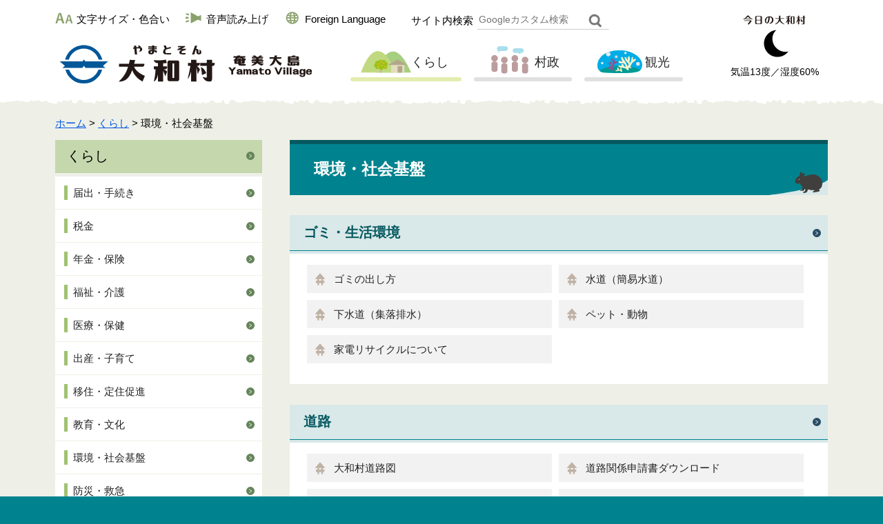

--- FILE ---
content_type: text/html
request_url: http://www.vill.yamato.lg.jp/hpkanri/kurashi/kankyo/index.html
body_size: 4421
content:
<?xml version="1.0" encoding="utf-8"?>
<!DOCTYPE html PUBLIC "-//W3C//DTD XHTML 1.0 Transitional//EN" "http://www.w3.org/TR/xhtml1/DTD/xhtml1-transitional.dtd">
<html xmlns="http://www.w3.org/1999/xhtml" lang="ja" xml:lang="ja">
<head>
<meta http-equiv="Content-Type" content="text/html; charset=utf-8" />
<meta http-equiv="Content-Style-Type" content="text/css" />
<meta http-equiv="Content-Script-Type" content="text/javascript" />

<title>環境・社会基盤｜鹿児島県大和村</title>

<meta name="author" content="大和村" />
<meta name="viewport" content="width=device-width, maximum-scale=3.0" />
<meta name="format-detection" content="telephone=no" />
<link href="/shared/style/default.css" rel="stylesheet" type="text/css" media="all" />
<link href="/shared/style/shared.css" rel="stylesheet" type="text/css" media="all" />
<link href="/shared/style/icon.css" rel="stylesheet" type="text/css" media="all" />
<link href="/shared/style/color/color0.css" rel="stylesheet" type="text/css" media="all" id="tmp_color" title="default" class="tmp_color" />
<link href="/shared/style/color/color1.css" rel="alternate stylesheet" type="text/css" media="all" title="darkblue" class="tmp_color" />
<link href="/shared/style/color/color2.css" rel="alternate stylesheet" type="text/css" media="all" title="yellow" class="tmp_color" />
<link href="/shared/style/color/color3.css" rel="alternate stylesheet" type="text/css" media="all" title="black" class="tmp_color" />
<link href="/shared/style/font/normal.css" rel="stylesheet" type="text/css" id="tmp_font" media="all" title="default" class="tmp_font" />
<link href="/shared/style/font/small.css" rel="alternate stylesheet" type="text/css" media="all" title="small" class="tmp_font" />
<link href="/shared/style/font/big.css" rel="alternate stylesheet" type="text/css" media="all" title="big" class="tmp_font" />
<link href="/shared/style/font/big2.css" rel="alternate stylesheet" type="text/css" media="all" title="big2" class="tmp_font" />
<link href="/shared/templates/free/style/edit.css" rel="stylesheet" type="text/css" media="all" />
<link href="/shared/style/smartphone.css" rel="stylesheet" media="only screen and (max-width : 480px)" type="text/css" id="tmp_smartphone_css" class="mc_css" />
<link href="/shared/images/favicon/favicon.ico" rel="shortcut icon" type="image/vnd.microsoft.icon" />
<link href="/shared/images/favicon/apple-touch-icon-precomposed.png" rel="apple-touch-icon-precomposed" />
<script type="text/javascript" src="/shared/js/jquery.js"></script>
<script type="text/javascript" src="/shared/js/gd.js"></script>
<script type="text/javascript" src="/shared/js/setting_head.js"></script>
<script type="text/javascript" src="/shared/system/js/urgency/urgency_list.js"></script>
<script type="text/javascript" src="/shared/readspeaker/ReadSpeaker.js?pids=embhl"></script>





<script type="text/javascript" src="/shared/js/ga.js"></script>
</head>
<body class="format_free no_javascript index_second">
<script type="text/javascript" src="/shared/js/setting_body.js"></script>
<div id="tmp_wrapper">
<noscript>
<p>このサイトではJavaScriptを使用したコンテンツ・機能を提供しています。JavaScriptを有効にするとご利用いただけます。</p>
</noscript>
<p><a href="#tmp_honbun" class="skip">本文へスキップします。</a></p>

<div id="tmp_wrap_header">
<div id="tmp_header">
<div id="tmp_header_main">
<div id="tmp_means">
<div id="tmp_means_primary">
<ul id="tmp_hnavi" class="btn_text">
    <li><a href="/hpkanri/moji-size.html"><img alt="" src="/shared/images/common/header_icon01.svg" /><span>文字サイズ・色合い</span></a></li>
    <li><a accesskey="L" onclick="readpage(this.href, 'tmp_readspeaker'); return false;" target="_blank" rel="nofollow" href="https://app-as.readspeaker.com/cgi-bin/rsent?customerid=9757&amp;lang=ja_jp&amp;readid=tmp_contents&amp;url="><img alt="" src="/shared/images/common/header_icon02.svg" /><span>音声読み上げ</span></a></li>
    <li><a href="/kikaku/foreign.html"><img alt="" src="/shared/images/common/header_icon03.svg" /><span>Foreign Language</span></a></li>
</ul>
<div id="tmp_search">
<form id="tmp_gsearch" action="/search/result.html" name="tmp_gsearch">
    <dl> <dt><label for="tmp_query">サイト内検索</label></dt> <dd>
    <p> <input id="tmp_query" type="text" size="31" placeholder="Googleカスタム検索" value="" name="q" /> </p>
    <p> <button name="sa" id="tmp_func_sch_btn" type="submit"><img alt="検索" src="/shared/images/common/header_icon04.svg" /></button> </p>
    <p id="tmp_search_hidden"> <input type="hidden" value="015256103218197968432:4m7egi9juiw" name="cx" /> <input type="hidden" value="UTF-8" name="ie" /> <input type="hidden" value="FORID:9" name="cof" /> </p>
    </dd> </dl>
</form>
</div>
</div>
<div id="tmp_means_secondary"> </div>
</div>
<div id="tmp_head_main">
<div id="tmp_hlogo"> <a href="/index.html"><img alt="奄美大島　大和村" src="/shared/images/common/header_h1.svg" /></a> </div>
<div id="tmp_gnavi">
<div class="head_gnavi btn_text">
<p class="gnavi_kurashi"><a href="/hpkanri/kurashi/index.html"><img alt="" src="/shared/images/common/gnavi_kurashi.svg" />くらし</a></p>
<p class="gnavi_sonse"><a href="/hpkanri/sonse/index.html"><img alt="" src="/shared/images/common/gnavi_sonse.svg" />村政</a></p>
<p class="gnavi_kanko"><a href="/hpkanri/kanko/index.html"><img alt="" src="/shared/images/common/gnavi_kanko.svg" />観光</a></p>
</div>
</div>
</div>
<div id="tmp_weather"> <img alt="今日の大和村" src="/shared/images/common/header_weather01.svg" />
<div id="tmp_weather_cnt">
<p id="wicon">&nbsp;</p>
<p>気温<span id="temp"></span>度／湿度<span id="humidity"></span>%</p>
</div>
</div>
</div>
<ul id="tmp_hnavi_s">
    <li id="tmp_hnavi_lmenu"><a href="javascript:void(0);"><span>検索・メニュー</span></a></li>
</ul>
</div>
</div>

<div id="tmp_wrap_main" class="column_lnavi">
<div id="tmp_main">
<div id="tmp_pankuzu">
<p><a href="/index.html">ホーム</a> &gt; <a href="/hpkanri/kurashi/index.html">くらし</a> &gt; 環境・社会基盤</p>
</div>
<div class="wrap_col_lft_navi">
<div class="col_lft_navi">

<meta http-equiv="Content-Type" content="text/html; charset=utf-8" />
<div id="tmp_lnavi" class="lnavi_box btn_text">
<div id="tmp_lnavi_ttl"> 
<p><a href="/hpkanri/kurashi/index.html">くらし</a></p>
 </div>
<div id="tmp_lnavi_cnt"> 
<ul>
<li><a href="/hpkanri/kurashi/todokede/index.html"><span>届出・手続き</span></a></li>
<li><a href="/hpkanri/kurashi/zekin/index.html"><span>税金</span></a></li>
<li><a href="/hpkanri/kurashi/nenkin-hoken/index.html"><span>年金・保険</span></a></li>
<li><a href="/hpkanri/kurashi/fukushi-kaigo/index.html"><span>福祉・介護</span></a></li>
<li><a href="/hpkanri/kurashi/iryo-hoken/index.html"><span>医療・保健</span></a></li>
<li><a href="/hpkanri/kurashi/shussan/index.html"><span>出産・子育て</span></a></li>
<li><a href="/hpkanri/kurashi/iju/index.html"><span>移住・定住促進</span></a></li>
<li><a href="/hpkanri/kurashi/kyoiku-bunka/index.html"><span>教育・文化</span></a></li>
<li><a href="/hpkanri/kurashi/kankyo/index.html"><span>環境・社会基盤</span></a></li>
<li><a href="/hpkanri/kurashi/bosai-kyukyu/index.html"><span>防災・救急</span></a></li>
<li><a href="/hpkanri/kurashi/sangyo-shigoto/index.html"><span>産業・しごと</span></a></li>
<li><a href="/kikaku/kurashi/yamatobasu/yamatobasu.html"><span>交通機関（バス）</span></a></li>
</ul>
 </div>
</div>


<div id="tmp_snavi" class="lnavi_box btn_text">
<div id="tmp_snavi_ttl"> <img alt="こんなときには" src="/shared/images/navi/idx_konnatoki.svg" /> </div>
<div id="tmp_snavi_cnt">
<ul>
    <li><a href="/kikaku/ninshin.html"><span class="navi_link"><img alt="" src="/shared/images/top/scene_icon01.svg" /><span>妊娠・出産・育児</span></span></a></li>
    <li><a href="/kikaku/kekkon.html"><span class="navi_link"><img alt="" src="/shared/images/top/scene_icon02.svg" /><span>結婚・離婚</span></span></a></li>
    <li><a href="/kikaku/tenshutsu.html"><span class="navi_link"><img alt="" src="/shared/images/top/scene_icon03.svg" /><span>転出・転入</span></span></a></li>
    <li><a href="/kikaku/iryo.html"><span class="navi_link"><img alt="" src="/shared/images/top/scene_icon04.svg" /><span>医療・福祉・介護</span></span></a></li>
    <li><a href="/kikaku/okuyami.html"><span class="navi_link"><img alt="" src="/shared/images/top/scene_icon05.svg" /><span>おくやみ</span></span></a></li>
    <li><a href="/kikaku/download.html"><span class="navi_link"><img alt="" src="/shared/images/top/scene_icon06.svg" /><span>申請書ダウンロード</span></span></a></li>
</ul>
</div>
</div>


<div id="tmp_cnavi" class="lnavi_box btn_text">
<div id="tmp_cnavi_cnt">
<ul>
    <li><a href="/cgi-bin/event_cal_multi/calendar.cgi"><span class="navi_link"><img alt="" src="/shared/images/navi/cnavi_icon01.svg" /><span>イベントカレンダー</span></span></a></li>
    <li><a href="/hpkanri/shisetsu/index.html"><span class="navi_link"><img alt="" src="/shared/images/navi/cnavi_icon02.svg" /><span>施設検索</span></span></a></li>
    <li><a href="/kikaku/kurashi/todokede/madoguchi.html"><span class="navi_link"><img alt="" src="/shared/images/navi/cnavi_icon03.svg" /><span>窓口案内</span></span></a></li>
</ul>
</div>
</div>


<div id="tmp_inavi" class="lnavi_box">
<p><img alt="大和村役場 お問い合わせ 開庁時間：8時30分～17時15分（土、日、祝日および12月29日から1月3日を除く） 代表電話 0997-57-2111 ファックス 0997-57-2161" src="/shared/images/navi/inavi_otoiawase.png" /></p>
</div>

</div>
</div>
<div class="wrap_col_main">
<div class="col_main">
<p id="tmp_honbun" class="skip">ここから本文です。</p>
<div id="tmp_readspeaker" class="rs_preserve"></div>
<div id="tmp_contents">
<h1>環境・社会基盤</h1>
<div class="btn_text">
<h2><a href="/hpkanri/kurashi/kankyo/gomi/index.html">ゴミ・生活環境</a></h2>
<div class="cnt_detail">
<ul>
<li><a href="/jumin/kurashi/kankyo/gomi/dashikata.html">ゴミの出し方</a></li>
<li><a href="/hpkanri/kurashi/kankyo/gomi/suido/index.html">水道（簡易水道）</a></li>
<li><a href="/hpkanri/kurashi/kankyo/gomi/gesuido/index.html">下水道（集落排水）</a></li>
<li><a href="/hpkanri/kurashi/kankyo/gomi/pet-dobutsu/index.html">ペット・動物</a></li>
<li><a href="/jumin/kurashi/kadenrisaikuru.html">家電リサイクルについて</a></li>
</ul>
</div>
<h2><a href="/hpkanri/kurashi/kankyo/doro/index.html">道路</a></h2>
<div class="cnt_detail">
<ul>
<li><a href="/kensetsu/kurashi/kankyo/doro/dorozu.html">大和村道路図</a></li>
<li><a href="/kensetsu/kurashi/kankyo/doro/download.html">道路関係申請書ダウンロード</a></li>
<li><a href="/kensetsu/kurashi/kankyo/doro/shuzenkekaku.html">大和村橋梁長寿命化修繕計画</a></li>
<li><a href="/kensetsu/douro/tsukodome.html">村内の通行止め</a></li>
</ul>
</div>
<h2><a href="/hpkanri/kurashi/kankyo/kasen-kowan/index.html">河川・港湾</a></h2>
<div class="cnt_detail">
<ul>
<li><a href="/kensetsu/kurashi/kankyo/kasen-kowan/daicho.html">各河川・港湾台帳</a></li>
<li><a href="/kensetsu/kurashi/kankyo/kasen-kowan/shukehyo.html">準用河川集計表</a></li>
<li><a href="/kensetsu/kurashi/kankyo/kasen-kowan/kasenzenzu.html">河川全図</a></li>
<li><a href="/kensetsu/kurashi/kankyo/kasen-kowan/download.html">港湾関係申請書ダウンロード</a></li>
</ul>
</div>
<h2><a href="/hpkanri/kurashi/kankyo/tochi/index.html">土地</a></h2>
<div class="cnt_detail">
<ul>
<li><a href="/kensetsu/kurashi/kankyo/tochi/chisekichosa.html">地籍調査</a></li>
</ul>
</div>
<h2><a href="/hpkanri/kurashi/kankyo/shizenkankyo/index.html">自然環境</a></h2>
<div class="cnt_detail">
<ul>
<li><a href="/hpkanri/kurashi/kankyo/shizenkankyo/shizenhogo/index.html">自然保護</a></li>
<li><a href="/hpkanri/kurashi/kankyo/shizenkankyo/kankyoshisaku/index.html">環境施策</a></li>
<li><a href="/hpkanri/kurashi/kankyo/shizenkankyo/kokuritsukoen/index.html">奄美群島国立公園</a></li>
<li><a href="/jumin/kurashi/kankyo/shizenkankyo/kankyoshisaku/nonekojyotokibou.html">奄美大島における生態系保全のため捕獲したノネコ譲渡希望者の募集について</a></li>
<li><a href="/kikaku/kurashi/kankyo/shizenkankyo/symposium.html">～アマミノクロウサギミュージアムQuru Guru開所記念～奄美の自然と人の共生を考えるシンポジウム開催について</a></li>
</ul>
</div>
<h2><a href="/kikaku/kurashi/kankyo/shizentaiken/index2.html">奄美自然体験活動推進協議会</a></h2>
<div class="cnt_detail">
<ul>
<li><a href="/kikaku/kurashi/kankyo/shizentaiken/kyogikai.html">奄美自然体験活動推進協議会について</a></li>
<li><a href="/kikaku/kurashi/kankyo/shizentaiken/wakyamami.html">わきゃあまみ</a></li>
<li><a href="/kikaku/kurashi/kankyo/shizentaiken/event.html">やせいのいきもの絵画展</a></li>
<li><a href="/kikaku/kurashi/kankyo/shizentaiken/link.html">リンク</a></li>
<li><a href="/kikaku/kurashi/kankyo/shizentaiken/otoiawase.html">お問い合わせ</a></li>
<li><a href="/kikaku/kurashi/kankyo/shizenkankyo/shizenhogo/hogokikin.html">奄美野生生物保護基金</a></li>
</ul>
</div>
</div>
</div>
</div>
</div>

<div class="pnavi">
<p class="ptop"><a href="#tmp_header"><img src="/shared/images/common/top_scroll.png" alt="トップへ" /></a></p>
</div>

</div>
</div>


<div id="tmp_footer" class="btn_text">
<div id="tmp_wrap_fnavi">
<div id="tmp_fnavi">
<ul>
    <li><a href="/kikaku/saitonitsuite.html">このサイトについて</a></li>
    <li><a href="/kikaku/accessibility.html">アクセシビリティ</a></li>
    <li><a href="/sitemap.html">サイトマップ</a></li>
    <li><a href="https://www.vill.yamato.lg.jp/hpkanri/otoiawase.html">お問い合わせ</a></li>
    <li><a href="/kikaku/ketai-site.html">携帯サイト</a></li>
</ul>
</div>
</div>
<div id="tmp_wrap_footer_cnt">
<div id="tmp_footer_cnt">
<address> <span class="marugo">大和村役場</span><span>〒894-3192</span><span>鹿児島県大島郡大和村大和浜100</span><span>代表電話：0997-57-2111</span><span>ファックス：0997-57-2161</span> </address>
</div>
</div>
<div id="tmp_wrap_copyright">
<div id="tmp_copyright" xml:lang="en" lang="en">Copyright &copy; Yamato Village. All rights reserved.</div>
</div>
</div>










</div>
<script type="text/javascript" src="/shared/js/setting_responsive.js"></script>
<script type="text/javascript" src="/shared/js/setting_onload.js"></script>
<script type="text/javascript" src="/_Incapsula_Resource?SWJIYLWA=719d34d31c8e3a6e6fffd425f7e032f3&ns=2&cb=824208651" async></script></body>
</html>


--- FILE ---
content_type: text/css
request_url: http://www.vill.yamato.lg.jp/shared/style/shared.css
body_size: 11468
content:
@charset "utf-8";

/* ==================================================
layout
================================================== */
/* font
============================== */
@font-face {
	font-family: 'Quicksand';
	src: url(/shared/style/fonts/Quicksand-Bold.ttf);
	font-weight: 700;
	font-style: bold;
}
@font-face {
	font-family: 'Quicksand';
	src: url(/shared/style/fonts/Quicksand-Medium.ttf);
	font-weight: 500;
	font-style: Medium;
}
@font-face {
	font-family: 'Quicksand';
	src: url(/shared/style/fonts/Quicksand-Regular.ttf);
	font-weight: 400;
	font-style: normal;
}
.marugo {
	font-family:"ヒラギノ丸ゴ Pro W4","ヒラギノ丸ゴ Pro","Hiragino Maru Gothic Pro","ヒラギノ角ゴ Pro W3","Hiragino Kaku Gothic Pro","HG丸ｺﾞｼｯｸM-PRO","HGMaruGothicMPRO", "Quicksand", "meiryo", sans-serif;
}
/* body
============================== */
.format_top,
.format_free,
.format_base {
	color:inherit;
	background-color: #00838f;
}
* html body {
	text-align:center; /* 変更しない */
}
input[type="submit"],
input[type="button"],
input[type="text"],
input[type="password"] {
	-webkit-appearance:none; /* 変更しない */
	-webkit-border-radius:0; /* Webkit */
	-moz-border-radius:0; /* Mozilla */
	border-radius:0; /* CSS3 */
}
input[type="submit"]:hover,
input[type="button"]:hover,
.btn:hover, 
a:hover {
	opacity: 0.8;
	cursor: pointer;
}
/* side_cms
============================== */
#cms8341_EnqueteItems > div:hover {
	cursor: move;
}
input[type="text"],
select,
textarea {
	border: 1px solid #aaa;
	padding: .5em;
}
.enquete_button input[type="submit"],
.enquete_button input[type="button"] {
	padding: .5em 25px .5em 15px;
	display: inline-block;
	box-sizing: border-box;
	border-radius: 3px;
	color: #1E1E1E;
	border: 1px solid #DAE6D8;
	background: url(/shared/images/common/link_green.svg) right 10px center no-repeat #DAE6D8;
}
.enquete_button input[type="reset"] {
	padding: .5em 25px .5em 15px;
	display: inline-block;
	box-sizing: border-box;
	border-radius: 3px;
	color: #505050;
	background-color: #e5e5e5;
	border: 1px solid #e5e5e5;
}
.enquete_button input[type="reset"]:hover{
	cursor: pointer;
	opacity: 0.8;
}
/* wrapper
============================== */
#tmp_wrapper {
	width: 100%; /* デザインによって変更 */
	min-width: 1200px;
	margin:0 auto;
	color:inherit;
	background-color:#FFFFFF;
}
* html #tmp_wrapper {
	text-align:left;
}
/* main
============================== */
#tmp_wrap_main {
	padding: 10px 20px 30px;
	clear:both; /* 変更しない */
	position: relative;
	background-color: #EEF0E7;
}
.btn {
	padding: .5em 25px .5em 15px;
	display: inline-block;
	box-sizing: border-box;
	border-radius: 3px;
	font-size: .9em;
	text-align: center;
}
.btn + .btn {
	margin-left: .5em;
}
.btn_block {
	width: 100%;
	text-align: center;
	margin-top: 1em;
}
a.btn_red,
.btn_red {
	color: #B70000;
	border: 1px solid #F4D7D7;
	background: url(/shared/images/common/link_red.svg) right 10px center no-repeat #F4D7D7;
}
a.btn_green,
.btn_green {
	color: #1E1E1E;
	border: 1px solid #DAE6D8;
	background: url(/shared/images/common/link_green.svg) right 10px center no-repeat #DAE6D8;
}
a.btn_brown,
.btn_brown {
	color: #1E1E1E;
	border: 1px solid #E4DCC6;
	background: url(/shared/images/common/link_brown.svg) right 10px center no-repeat #E4DCC6;
}
a.btn_yellow,
.btn_yellow {
	color: #222;
	border: 1px solid #fffabd;
	background: url(/shared/images/common/link_yellow.svg) right 10px center no-repeat #fffabd;
}
a.btn_gray,
.btn_gray {
	color: #505050;
	border: 1px solid #e5e5e5;
	background-color: #e5e5e5;
/*	background: url(/shared/images/common/link_green.svg) right 10px center no-repeat #e5e5e5;*/
}
.btn,
.btn:hover,
.btn:active,
.btn:focus {
	text-decoration: none !important;
}
.btn_text *,
.btn_text *:hover,
.btn_text *:active,
.btn_text *:focus {
	text-decoration: none !important; 
}
.text_center{
	text-align: center;
}
#tmp_form_btn{
	text-align: center;
}
/* contents
============================== */
#tmp_contents,
#tmp_maincontents {
	width:100%; /* 変更しない */
}
#tmp_contents {
	padding:0 0 10px;
}
.index_first div.col3{
	margin: 0 0 20px 0;
}
.index_second .column_lnavi .wrap_col_main .col_main {
	background-color: inherit;
	padding: 0;
}
/* shisetsu */
#tmp_contents #tmp_facilities_btn li.active a {
	background-color: #e7ecdd;
}

/* format カラムのレイアウトのbaseロジック
============================== */
.wrap_col_nm {
	width:100%; /* 変更しない */
	float:left; /* 変更しない */
}
.col_nm {
	width:100%; /* 変更しない */
}
.wrap_col_lft_navi {
	float:left; /* 変更しない */
	position:relative; /* 変更しない */
	z-index:1; /* 変更しない */
}
.wrap_col_rgt_navi {
	float:right; /* 変更しない */
}
.column_full .wrap_col_main {
	width:100%; /* 変更しない */
	float:right; /* 変更しない */
}
.column_lnavi .wrap_col_main {
	width:100%; /* 変更しない */
	float:right; /* 変更しない */
}
.column_rnavi .wrap_col_main {
	width:100%; /* 変更しない */
	float:left; /* 変更しない */
}
.col_main {
	/* padding:10px 0; */ /* デザインによって変更 */
}
/* top
============================== */
.format_top #tmp_wrapper {
	width: 100%;
}
.format_top .column_full .wrap_col_nm {
	margin-right: -640px; /* デザインによって変更 */
}
.format_top .column_full .wrap_col_nm2 {
	margin-right: 640px; /* デザインによって変更 */
}
.format_top .column_full .wrap_col_lft_navi {
	width:200px; /* デザインによって変更 */
	margin-right:-210px; /* デザインによって変更 */
}
.format_top .column_full .col_lft_navi {
	padding:10px; /* デザインによって変更 */
	color:inherit;
	background-color:#CCDDEE;
}
.format_top .column_full .wrap_col_rgt_navi {
	width: 600px; /* デザインによって変更 */
}
.format_top .column_full .col_rgt_navi {
	 /* デザインによって変更 */
	 color:inherit;
}
.format_top .column_full .col_main {
	 /* デザインによって変更 */
}
/* free
============================== */
.format_free .wrap_col_nm {
	margin-right:-210px; /* デザインによって変更 */
}
.format_free .wrap_col_nm2 {
	margin-right:210px; /* デザインによって変更 */
}
.format_free .wrap_col_lft_navi {
	width: 300px; /* デザインによって変更 */
	margin-right: -320px; /* デザインによって変更 */
}
.format_free .col_lft_navi {
	 /* デザインによって変更 */
	 color:inherit;
}
.format_free .wrap_col_rgt_navi {
	width:200px; /* デザインによって変更 */
}
.format_free .col_rgt_navi {
	padding:10px; /* デザインによって変更 */
	color:inherit;
	background-color:#CCDDEE;
}
.format_free .column_full .col_main {
	margin-left:210px; /* デザインによって変更 */
}
.format_free .column_lnavi .col_main {
	margin-left: 340px; /* デザインによって変更 */
	background-color: #FFFFFF;
	padding: 40px 30px;
}
.format_free .column_lnavi .col_main .btn,
.format_free .column_cnt .col_main .btn{
	min-width: 16em;
}
.format_free .column_cnt .col_main{
	background-color: #FFFFFF;
	padding: 20px 40px;
}
.format_free .column_rnavi .wrap_col_main {
	margin-right:-210px; /* デザインによって変更 */
}
.format_free .column_rnavi .col_main {
	margin-right:210px; /* デザインによって変更 */
}
/* ====================================================================================================
header
==================================================================================================== */
#tmp_wrap_header{
	position: relative;
	z-index: 10;
	border-bottom: 1px solid #fff;
}
#tmp_header {
	width: 1120px;
	margin: 0 auto;
	position: relative;
	padding: 15px 0;
	color:inherit;
	background-color:  #fff;
}
#tmp_header_main{
	position: relative;
}
#tmp_hlogo {
}
#tmp_hlogo h1,
#tmp_hlogo p {
	display:block;
	width: 100%;
	height: auto;
	text-align: center;
	/* background: url(/shared/images/top/header_top_h1.svg) no-repeat center center; */
}
#tmp_hlogo a {
	display:block;
	width: auto;
	height: auto;
}
#tmp_hlogo h1 span,
#tmp_hlogo p span {
	/* display:block; */
	/* width: 100%; */
	/* height: 100px; */
	/* position:relative; */
	/* z-index:-1; */
	/* overflow:hidden; */
}
#tmp_hlogo h1 .icon-header_top_h1{
	font-size: 2.8em;
}
#tmp_head_main{
	display: table;
}
.format_free #tmp_hlogo,
#tmp_gnavi {
	display: table-cell;
	vertical-align: middle;
	width: auto;
}
#tmp_gnavi .head_gnavi{
	display: table;
	margin-left: 30px;
	width: 500px;
}
#tmp_gnavi .head_gnavi p {
	display: table-cell;
	vertical-align: bottom;
	margin: 0 0 0 1em;
}
#tmp_gnavi .head_gnavi a {
	display: block;
	padding: 0 14px 4px;
	font-size: 1.2em;
	position: relative;
	margin: 0 0 0 18px;
	color: #272727;
}
#tmp_gnavi .head_gnavi a img {
	vertical-align: middle;
	padding-bottom: .4em;
}
#tmp_gnavi .head_gnavi a:after{
	position: absolute;
	content: " ";
	width: 100%;
	height: 6px;
	left: 0;
	bottom: 0;
	background-color: #E0E0E0;
	border-radius: 6px;
}
#tmp_gnavi .head_gnavi .active a:after{
	position: absolute;
	content: " ";
	width: 100%;
	height: 6px;
	left: 0;
	bottom: 0;
	background-color: #E4EDAE;
	border-radius: 6px;
}
#tmp_means {
	color:inherit;
}
#tmp_hnavi_s,
#tmp_sma_menu {
	display:none; /* 変更しない */
}
/* primary
============================== */
#tmp_means_primary {
	margin:2px 0 0;
	width: 940px;
}
/* func_txt */
#tmp_func_txt {
	margin:0 10px 5px 0;
	float:left;
}
#tmp_func_txt dt {
	margin:0 5px 0 0;
	padding:2px 0 0;
	float:left;
}
#tmp_func_txt dd {
	margin:0 5px 0 0;
	border:1px solid #AABBCC;
	color:inherit;
	background-color:#CCDDEE;
	float:left;
}
#tmp_func_txt dd a {
	padding:1px;
	display:block;
	text-decoration:none;
}
/* func_clr */
#tmp_func_clr {
	margin:0 0 5px;
	float:left;
}
#tmp_func_clr dt {
	margin:0 5px 0 0;
	padding:2px 0 0;
	float:left;
}
#tmp_func_clr dd {
	margin:0 5px 0 0;
	border:1px solid #AABBCC;
	float:left;
}
#tmp_func_clr dd a {
	padding:1px;
	display:block;
	text-decoration:none;
}
#tmp_color_default {
	color:#000000;
	background-color:#FFFFFF;
}
#tmp_darkblue {
	color:#FFFF00;
	background-color:#00008B;
}
#tmp_yellow {
	color:#000000;
	background-color:#FFFF00;
}
#tmp_black {
	color:#FFFF00;
	background-color:#000000;
}
/* secondary
============================== */
#tmp_means_secondary {
	margin:0 0 5px 0;
	clear:both;
}
/* search */
#tmp_search{
	margin: 0 0 10px 1em;
	float: left;
}
#tmp_search dt {
	margin:0 5px 0 0;
	padding:2px 0 0;
	float:left;
}
#tmp_search dd {
	float:left;
	border: 1px solid #FFFFFF;
	border-bottom: 1px solid #CCCCCC;
}
#tmp_search dd p {
	float:left;
}
#tmp_query {
	width: 10em;
	min-height: 1em;
	margin:0 5px 0 0;
	border: none;
	background-color: transparent !important;
}
input#tmp_query {
	padding: 2px;
	font-size: .95em;
}
* html #tmp_query {
	width:222px;
}
#tmp_func_sch_btn {
	background-color: #FFFFFF;
	border: none;
	text-align:center;
	cursor:pointer;
	color: #555;
	font-size: 1.2em;
	padding: .1em .5em;
}
/* tertiary
============================== */
#tmp_means_tertiary {
	clear:both;
}
/* hnavi */
#tmp_hnavi {
	list-style: none;
	float: left;
}
#tmp_hnavi li {
	margin:0 6px 6px 0;
	float:left;
}
#tmp_hnavi li a {
	display: table;
	margin-right: 1em;
	color:#000000;
	text-decoration:none;
}
#tmp_hnavi li a img {
	display: table-cell;
	vertical-align: middle;
	height: 1.2em;
	width: auto;
}
#tmp_hnavi li a span {
	display: table-cell;
	vertical-align: middle;
	padding-left: .4rem;
}
#tmp_hnavi span.icon-header_icon01,
#tmp_hnavi span.icon-header_icon02,
#tmp_hnavi span.icon-header_icon03 {
	color: #8AA16B !important;
	padding-right: .4rem;
	border-right: 2px solid #ccc;
	font-size: 1.2em;
}
#tmp_hnavi .last {
	margin-right:0;
}
/* tertiary
============================== */
#tmp_weather{
	position: absolute;
	right: 0;
	top: 0;
	margin: auto;
	padding: .2em .5em;
	text-align:  center;
	width: 140px;
}
.format_top #tmp_weather{
	padding: .5em;
}
#tmp_weather_cnt{
	font-size: .9em;
}
#tmp_weather_cnt #wicon{
	min-height: 36px;
}
.format_top #tmp_weather_cnt #wicon{
	margin-top: .7em;
	height: 55px;
}
#tmp_weather_cnt #wicon img{
	width: 50px;
	height: 50px;
}
/* ==================================================
navi
================================================== */
/* gnavi
============================== */
#tmp_top_gnavi {
	color:inherit;
	clear:both;
	margin-bottom:  20px;
	position: relative;
}
#tmp_top_gnavi a {
	display: inline-block;
	z-index: 5;
	position: relative;
}
#tmp_top_gnavi a + a {
	padding: 0 0 0 13px;
	color:inherit;
	text-align:center;
	text-decoration:none;
}
#tmp_top_gnavi a:nth-child(3) img{
	position: relative;
	z-index: 2;
}
#tmp_top_gnavi:before {
	position: absolute;
	content: " ";
	right: 0px;
	bottom: 4px;
	height: 50px;
	width: 70px;
	z-index: 1;
	background: url('/shared/images/top/kurousagi.png') no-repeat;
	pointer-events: none;
}
* html #tmp_top_gnavi a {
	width:100%;
}
#tmp_top_gnavi .active a,
#tmp_top_gnavi a:hover,
#tmp_top_gnavi a:focus {
	color:inherit;
}

/* ====================================================================================================
common
==================================================================================================== */
/* pankuzu
============================== */
#tmp_pankuzu {
	padding: .8em 0;
	color:inherit;
	clear:both;
}
#tmp_sma_pankuzu {
	display:none;
}
/* lnavi
============================== */
#index_h1{
	padding: 10px;
	background-color: #FFFFFF;
}
.lnavi_box{
	margin:0 0 20px;
}
#tmp_lnavi {
	clear:both;
}
#tmp_lnavi_ttl {
	margin-bottom: 5px;
}
#tmp_lnavi_ttl a {
	color:inherit;
	border: 1px solid #C5D7AC;
	text-decoration:none;
	display: block;
	padding: .4em .8em;
	font-size: 1.3em;
	box-sizing: border-box;
	background: url(/shared/images/common/link_green.svg) right 10px center no-repeat #C5D7AC;
}
#tmp_lnavi_cnt {
}
#tmp_lnavi_cnt ul {
	list-style:none;
}
#tmp_lnavi_cnt li {
	margin-bottom: 1px;
}
#tmp_lnavi_cnt a{
	display: block;
	padding: .8em 1.5em .8em .8em;
	color: #222222;
	border: 1px solid #FFFFFF;
	box-sizing: border-box;
	background: url(/shared/images/common/link_green.svg) right 10px center no-repeat #FFFFFF;
}
#tmp_lnavi_cnt a span{
	display: block;
	padding-left: .5em;
	border-left: 5px solid #9FC372;
}
#tmp_lnavi_cnt .switch_menu .noicon_list {
	padding-left:0;
	background:none;
}
#tmp_lnavi_cnt .switch_menu .noicon_list a.switch {
	margin-right:5px;
}
#tmp_lnavi_cnt .switch_menu .noicon_list a.switch img {
	vertical-align:middle;
}
#tmp_lnavi_cnt .switch_cnt {
	padding:0 0 0 10px;
}
#tmp_lnavi_cnt .switch_cnt li {
	margin-top:10px;
	margin-bottom:0;
	padding-bottom:0;
	border:none;
}
/* snavi cnavi
============================== */
#tmp_snavi_ttl {
	padding: 1em 1em;
	background: #FFFFFF;
	border-bottom: 3px solid #79642b;
}
#tmp_snavi_ttl img {
	height: 1.35em;
	width: auto;
	max-width: 100%;
}
#tmp_cnavi_cnt ul,
#tmp_snavi_cnt ul{
	list-style: none;
}
#tmp_cnavi_cnt li,
#tmp_snavi_cnt li {
	margin-bottom: 1px;
}
#tmp_cnavi_cnt .navi_link,
#tmp_snavi_cnt .navi_link {
	display: table;
}
#tmp_cnavi_cnt a,
#tmp_snavi_cnt a {
	display: block;
	padding: .6em .8em;
	color: #222222;
	border: 1px solid #FFFFFF;
	box-sizing: border-box;
	background: url(/shared/images/common/link_green.svg) right 10px center no-repeat #FFFFFF;
}
#tmp_cnavi_cnt img,
#tmp_snavi_cnt img {
	width:  2em;
	height: 2em;
	vertical-align:  middle;
	display:  table-cell;
	padding: 0 .4em 0 0;
}
#tmp_cnavi_cnt span,
#tmp_snavi_cnt span {
	display:  table-cell;
	vertical-align: middle;
}

/* event_cal
============================== */
#tmp_event_cal {
	padding:8px;
	background:#FFFFFF url(/shared/images/navi/event/cal_ttl_bg.gif) repeat-x left top;
	border:1px solid #CCDDEE;
	border-top:2px solid #999999;
}
/* event_cal_ttl */
#tmp_event_cal_ttl {
	clear:both;
}
#tmp_event_cal_ttl .year {
	margin:5px 0 0 0;
	float:left;
}
#tmp_event_cal_ttl .month {
	float:right;
}
/* event_cal_cnt */
#tmp_event_cal_cnt {
	width:100%;
	clear:both;
}
#tmp_event_cal_cnt .calendar,
#tmp_event_cal_cnt .calendar td,
#tmp_event_cal_cnt .calendar th {
	/*padding:0;*/
	border-collapse:collapse;
	border-spacing:0;
	border:1px solid #CCDDEE;
}
#tmp_event_cal_cnt .calendar {
	width:100%;
	margin:0 0 7px;
	color:inherit;
	background-color:#FFFFFF;
}
#tmp_event_cal_cnt .calendar th,
#tmp_event_cal_cnt .calendar td.bgcolor {
	text-align:center;
	font-weight:normal;
	background-color:#DDEEFF;
}
#tmp_event_cal_cnt .calendar td {
	text-align:center;
}
#tmp_event_cal_cnt .calendar a {
	display:block;
	color:#000000;
	background-color:transparent;
}
#tmp_event_cal_cnt .calendar .today {
	color:inherit;
	font-weight:bold; /* 変更しない */
	background-color:#FFFFCC !important;
}
#tmp_event_cal_cnt .calendar td.sun a {
	color:#CC0000;
	background-color:transparent;
}
#tmp_event_cal_cnt .calendar td.sat a {
	color:#3333CC;
	background-color:transparent;
}
/* cal_navi */
#tmp_event_cal_cnt .cal_navi {
	list-style:none;
}
#tmp_event_cal_cnt .cal_navi li {
	line-height:1.2;
	float:left;
}
#tmp_event_cal_cnt .cal_navi .prev {
	padding:0 6px 0 12px;
	border-right:1px solid #000000;
}
#tmp_event_cal_cnt .cal_navi .prev a {
	display:block;
	margin:0 0 0 -12px;
	padding:0 0 0 12px;
	background:url(/shared/images/navi/event/cal_prev.gif) no-repeat left center;
}
#tmp_event_cal_cnt .cal_navi .next {
	padding:0 0 0 6px;
}
#tmp_event_cal_cnt .cal_navi .next a {
	display:block;
	padding:0 12px 0 0;
	background:url(/shared/images/navi/event/cal_next.gif) no-repeat right center;
}
#tmp_event_cal_cnt .cal_navi .list {
	float:right;
}
#tmp_event_search legend,
#tmp_event_genre legend {
	float: left;
	width: 6em;
	font-weight: bold;
}
/* rnavi
============================== */
/* pnavi
============================== */
.pnavi {
	color:inherit;
	clear:both;
	position: fixed;
	right: 20px;
	bottom: 40px;
	z-index: 9;
}
.pnavi .ptop {
	margin-bottom:0 !important;
}
.ptop {
	text-align:right;
	clear:both;
}
/* ====================================================================================================
top
==================================================================================================== */
/* gallery
============================== */
.format_top #tmp_wrap_gallery {
	background: #ffffff;
	position:  relative;
}
.no_javascript #tmp_gallery{
	overflow: scroll;
}
.format_top #tmp_gallery{
	height: 530px;
	width: 1120px;
	margin: 0 auto;
	position: relative;
	text-align: right;
}
.format_top .touch_area{
	height: 530px;
	overflow: hidden;
	width: 100vw;
	min-width: 1200px;
	position: relative;
	z-index: 5;
	margin-bottom: 5px;
}
.format_top .box_gallrey{
	overflow: hidden;
}
.format_top .gallery_cntrol{
	display: none;
}
.format_top .gallery_navi{
	display: none;
}
.format_top #tmp_gallery .touch_area img {
	min-height: 530px;
}
.format_top #tmp_gallery_after{
	position: absolute;
	bottom: -1px;
	text-align: center;
	width: 100%;
	overflow: hidden;
	margin: 0 auto;
	z-index: 5;
}
.format_top #tmp_gallery_after img {
	width:1160px;
	height:116px;
}
.format_top #tmp_gallery_after:before{
	content: "　";
	position: absolute;
	width: calc(-570px + 50%);
	left: 0;
	bottom: 0;
	height: 25px;
	background: url(/shared/images/top/main_visual01_bg.png) repeat-x transparent;
	background-size: 5px 25px;
}
.format_top #tmp_gallery_after:after{
	content: "　";
	position: absolute;
	width: calc(-570px + 50%);
	bottom: 0;
	right: 0;
	height: 25px;
	background: url(/shared/images/top/main_visual01_bg.png) repeat-x transparent;
	background-size: 5px 25px;
}
.format_top #tmp_gallery #tmp_gallery_player{
	display: inline-block;
}
@media screen and (min-width : 1600px) {
	.format_top #tmp_gallery .touch_area img{
		width: 100vw;
		min-width: 1600px;
		min-height: 530px;
	}
	.format_top .touch_area {
		left: calc(550px + -50vw);
	}
}
@media screen and (max-width : 1600px) {
	.format_top #tmp_gallery .touch_area img{
		left: 0;
		position: relative;
		min-height: 530px;
	}
	.format_top .touch_area {
		left: calc(550px + -50vw);
	}
}
@media screen and (max-width : 1400px) {
	.format_top #tmp_gallery .touch_area img{
		left: -200px;
		position: relative;
	}
}
@media screen and (max-width : 1200px) {
	.format_top .touch_area {
		left: -40px
	}
}
.format_top #tmp_gallery ul.list_order{
	height: 30px;
	list-style: none;
	padding: 2px;
	display: inline-block;
	vertical-align: top;
}
.format_top #tmp_gallery ul.list_order li{
	top: 2px;
	margin-left: 10px;
	position: relative;
	display: inline-block;
}
.format_top #tmp_gallery ul.list_order li a{
	width: 20px;
	height: 20px;
	display: inline-block;
}
.format_top #tmp_gallery ul.list_order li a span {
	visibility: hidden;
}
.format_top #tmp_gallery ul.list_order li:after {
/*
	position: absolute;
	background: url(/shared/images/top/main_visual05.svg) no-repeat;
	width: 20px;
	height: 21px;
	content: " ";
	display: inline-block;
	left: 0;
	pointer-events: none;
*/
}
.format_top #tmp_gallery ul.list_order li.active:after {
/*
	position: absolute;
	background: url(/shared/images/top/main_visual04.svg) no-repeat;
	width: 20px;
	height: 21px;
	content: " ";
	display: inline-block;
	left: 0;
	pointer-events: none;
*/
}
/* contents
============================== */
#tmp_wrap_news_area{
	padding: 3em 0;
}
#tmp_news_area{
	width: 1120px;
	margin: 0 auto;
	position: relative;
}
#tmp_wrap_main_area{
	background: #EEF0E7;
	border-top: 1px solid #FFFFFF;
	border-bottom: 1px solid #FFFFFF;
	z-index: 0;
	position: relative;
}
#tmp_main_area{
	width: 1120px;
	margin: 0 auto;
	position: relative;
	padding: 2em 0;
}
#tmp_main {
	width:100%; /* 変更しない */
	color:inherit;
	clear:both; /* 変更しない */
	width: 1120px;
	margin: 0 auto;
	position: relative;
}
/* emergency
============================== */
#tmp_emergency {
	margin-bottom: 30px;
	border: 2px solid #B70000;
	clear:both;
	padding: .5em 1em;
}
#tmp_emergency_ttl {
	padding:0 10px;
	color:inherit;
	position: relative;
}
#tmp_emergency_ttl h2 {
	font-size:130%;
	color: #B70000;
}
#tmp_emergency_ttl .more_area {
	position:  absolute;
	right: 0;
	top: 0px;
}
#tmp_emergency_ttl .more_area div {
	
display: inline-block;
}
#tmp_emergency_ttl .more_area a {
	border-radius:  3px;
	margin-left: 1em;
}
#tmp_emergency_cnt a {
	color: #B70000;
}
#tmp_emergency_cnt {
	padding:10px;
}
#tmp_emergency_cnt ul {
	list-style-type:  none;
}
#tmp_emergency_cnt ul li {
	margin-bottom:0.3em;
	border-left: 5px solid #B70000;
	padding-left: 1em;
}
#tmp_emergency_cnt span {
	padding-right: 1em;
}
/* emergency_m
============================== */
#tmp_emergency_m {
	margin-bottom: 30px;
	border: 2px solid #B55B00;
	clear:both;
	padding: .5em 1em;
}
#tmp_emergency_m_ttl {
	padding:0 10px;
	color:inherit;
	position: relative;
}
#tmp_emergency_m_ttl h2 {
	font-size:130%;
	color: #B55B00;
}
#tmp_emergency_m_ttl .more_area {
	position:  absolute;
	right: 0;
	top: 0px;
}
#tmp_emergency_m_ttl .more_area div {
	display: inline-block;
}
#tmp_emergency_m_ttl .more_area a {
	padding: .5em 1.5em;
	background: #F4D7D7;
	color: #B70000;
	display:  block;
}
#urgency_list a {
	color: #B55B00;
}
#urgency_list {
	padding:10px;
}
#urgency_list ul {
	list-style-type:  none;
}
#urgency_list ul li {
	margin-bottom:0.3em;
	border-left: 5px solid #B55B00;
	padding-left: 1em;
}
/* emergency_s
============================== */
#tmp_emergency_s {
	margin-bottom:30px;
	border:2px solid #c53333;
	clear:both;
}
#tmp_emergency_s_ttl {
	padding: 10px 20px 0;
	color:#B70000;
	background-color:#FFFFFF;
}
#tmp_emergency_s_ttl h2 {
	font-size:120%;
}
#tmp_emergency_s_cnt {
	padding: 0 20px 10px;
}
#tmp_emergency_s_cnt ul {
	margin-left:20px;
}
#tmp_emergency_s_cnt ul li {
	margin-bottom:0.3em;
}
/* info
============================== */
#tmp_info {
	margin-bottom: 40px;
}
#tmp_info {
	position: relative;
	padding-top: 3.5rem;
	margin-bottom: 30px;
}
#tmp_info .tab_ttl {
	position: relative;
	top: 0;
	/* border-bottom: 5px solid #D5E2A1; */
}
#tmp_info .tab_ttl ul {
	list-style-type: none;
	display: table;
	width: 100%;
	border-collapse: separate;
	border-spacing: 10px 0px;
}
#tmp_info .tab_ttl li {
	display: table-cell;
	margin: 0 10px 0 0;
}
#tmp_info .tab_ttl h2{
	width: 240px;
}
.no_javascript #tmp_info .tab_ttl h2{
	width: 480px;
}
#tmp_info .tab_ttl a {
	display: block;
	text-align: center;
	font-size: 1.25rem;
	font-weight: bold;
	padding: .7rem 0;
	color: #527766 !important;
	text-decoration: none;
	border: 2px solid #527766 !important;
	box-sizing: border-box;
}
#tmp_info_news,
#tmp_info_chumoku,
#tmp_info_boshu{
	position: static !important;
	clear: both;
}
#tmp_info_news .tab_ttl{
	position: absolute;
}
.no_javascript #tmp_info_chumoku .tab_ttl{
	position: relative;
	left: 0;
	margin-top: 20px;
}
.used_javascript #tmp_info_chumoku .tab_ttl{
	position: absolute;
	left: 240px;
}

#tmp_info_boshu .tab_ttl{
	position: absolute;
	left: 390px;
}
#tmp_info .tab_ttl a:hover {
	display: block;
	background-color: #ecf2e9;
	cursor: pointer;
	box-sizing: border-box;
	text-decoration: none !important;
}
#tmp_info .active .tab_ttl a {
	background: #527766;
	border: 2px solid #527766;
	color: #FFFFFF !important;
	box-sizing: border-box;
}
#tmp_info .active .tab_ttl a:before{
	content: " ";
	position: absolute;
	bottom: -23px;
	right: calc(50% - 12px);
	border: 12px solid transparent;
	border-top: 12px solid #527766;
}
#tmp_info .active .tab_ttl a:hover{
	box-sizing: border-box;
}
.no_javascript #tmp_info .tab_cnt {
	min-height: auto;
}
#tmp_info .tab_cnt {
	position: relative;
	box-sizing: border-box;
	margin-top: 20px;
	border: 1px solid #ffffff;
	min-height: 16em;
}
#tmp_info .list_table {
	margin-bottom: 10px;
	width: 100%;
}
#tmp_info .list_table td:nth-child(1) {
	width: 5em;
}
#tmp_info .list_table td{
	padding: .3em 0;
}
#tmp_info .read_all {
	padding-top: 1em;
	text-align: right;
}
#tmp_info .read_all div {
	float: left;
	margin-left: 1em;
}
/* main
============================== */
#tmp_main_area {
	
}
#main_area_left {
	width: calc(100% - 360px);
	float: left;
	margin-bottom: 20px;
}
#main_area_right {
	float: right;
	width: 330px;
	margin-bottom: 20px;
}
#main_area_center{
	clear: both;
	width: 100%;
	box-sizing: border-box;
}
#tmp_main_area .main_cnt {
/*	padding: 20px;*/
	padding: 30px 20px;
	background: #FFFFFF;
	border: 1px solid #FFFFFF;
	margin-bottom: 30px;
}
#tmp_top_recommended{
	padding-top: 40px;
	border-top: 2px solid #aaa;
}
#tmp_main_area .main_cnt + .main_cnt {
}
#main_area_left h2 {
/*	background: url('/shared/images/top/h2_line.svg') left bottom repeat-x;*/
	margin-bottom: 20px;
	border-bottom: 5px solid #98896b;
}
#main_area_left h2 img {
	padding: 0 0 10px 0;
	height: 1.25em;
	width: auto;
	max-width: 100%;
}

#main_area_right h2 {
	text-align: center;
/*	background: url('/shared/images/top/h2_flag.svg') center center / 100% 100% no-repeat;*/
	margin-bottom: 20px;
	background-color: #807c5a;
	padding: 1rem;
}
#main_area_right h2 img {
	height: 1.2rem;
	height: .9em;
	width: auto;
	max-width: 100%;
}
/* top_scene
============================== */
#tmp_scene_cnt .scene_row {
	display: table;
	width: calc(100% + 20px);
	table-layout: fixed;
}
#tmp_scene_cnt .scene_row div {
	display: table-cell;
	vertical-align:  middle;
}
#tmp_scene_cnt a {
	display: table;
	table-layout: fixed;
	width: 90%;
	margin-bottom: 15px;
	box-sizing: border-box;
	border-radius: 5px;
	padding: 1em 10px;
	box-shadow: 5px 5px 0px #E4E2E0;
	color: #222222;
}
#tmp_scene_cnt .scene_row div:nth-child(3) a {
	margin-bottom: 15px;
}
#tmp_scene_cnt .ninshin a {
	background-color: #FFEBD1;
	border: 1px solid #FFEBD1;
}
#tmp_scene_cnt .kekkon a {
	background-color: #FFDDE5;
	border: 1px solid #FFDDE5;
}
#tmp_scene_cnt .tenshutsu a {
	background-color: #DCEECD;
	border: 1px solid #DCEECD;
}
#tmp_scene_cnt .iryo a {
	background-color: #C6E3EA;
	border: 1px solid #C6E3EA;
}
#tmp_scene_cnt .okuyami a {
	background-color: #D8D8D8;
	border: 1px solid #D8D8D8;
}
#tmp_scene_cnt .download a {
	background-color: #EEEEFF;
	border: 1px solid #EEEEFF;
}
#tmp_scene_cnt a > img{
	vertical-align: middle;
	margin-right: 10px;
	display: table-cell;
	padding-left: 14px;
}
#tmp_scene_cnt a span{
	display: table-cell;
	vertical-align: middle;
	width: 66%;
	font-size: 1.3em;
	text-align: center;
	line-height: 1.3;
	padding: 0 10px;
}
/* top_banner
============================== */
#tmp_top_banner_cnt p + p{
	margin-top: 10px;
}
#tmp_top_banner_cnt img {
	border-radius: 10px;
}
/* top_favebook
============================== */
#tmp_top_facebook_cnt {
	text-align: center;
	min-height: 300px;
}
/* top_pickup
============================== */
#tmp_top_pickup_cnt a {
	display: inline-block;
	margin: 0 28px 15px 0;
}
#tmp_top_pickup_cnt a:nth-child(3n) {
	margin: 0 0 15px 0;
}
/* top_today
============================== */
#tmp_today_cnt{
	display: table;
	width: 100%;
	color: #787256;
	line-height: 1.2;
	font-weight: bold;
	font-family: "メイリオ", meiryo, sans-serif;
}
#tmp_today_cnt div{
	display: table-cell;
}
#tmp_today_cnt .today_left{
	border-right: 3px solid #aaa;
	padding-right: 10px;
	font-size: 1.6rem;
	line-height: 1.8rem;
}
#tmp_today_cnt .today_right{
	padding: 10px 0 5px 10px;
	padding-left: 1rem;
	font-size: 1.1rem;
	vertical-align: bottom;
}
/* event
============================== */
#tmp_event_cnt .cal_navi {
	display: table;
	table-layout: fixed;
	width: 100%;
	margin-bottom: 1em;
}
#tmp_event_cnt .cal_navi div{
	display: table-cell;
}
#tmp_event_cnt .cal_navi .prev a,
#tmp_event_cnt .cal_navi .next a {
	color: #1E1E1E;
	background-color: #E4DCC6;
	border: 1px solid #E4DCC6;
	padding: .2em 14px;
	display: inline-block;
	border-radius: 3px;
}
#tmp_event_cnt .cal_navi .cap {
	text-align: center;
	font-size: 1.6em;
	color: #787256;
}
#tmp_event_cnt .cal_navi .next {
	text-align: right;
}
#tmp_event_cnt table {
	text-align: center;
	margin-bottom: 2em;
	border-collapse: collapse;
}
#tmp_event_cnt td {
	border: 1px solid #C8CDC1;
}
#tmp_event_cnt td a{
	display: block;
	color: #222222;
}
#tmp_event_cnt .sun{
	color: #80332B;
}
#tmp_event_cnt .sat{
	color: #49683A;
}
#tmp_event_cnt .bgcolor{
	font-weight: bold;
	background-color: #EFECE6;
}
#tmp_event_cnt h3 {
	color: #787256;
	border-left: 8px solid #7D795E;
	line-height: 1;
	padding-left: .5em;
	margin-bottom: 10px;
}
#tmp_event_cnt img{
	width: 100%;
	height: auto;
}
/* koho
============================== */
#tmp_koho_cnt {
	display: table;
	table-layout: fixed;
	width: 100%;
}
#tmp_koho_cnt .koho_img {
	display: table-cell;
	vertical-align: middle;
	padding-right: 1em;
}
#tmp_koho_cnt .koho_img span > img{
	width: 100%;
	height: auto;
}
#tmp_koho_cnt .cnt {
	display: table-cell;
	vertical-align: middle;
}
#tmp_koho_cnt .cnt .link_btn a:nth-child(1) {
	color: #1E1E1E;
	border: 1px solid #E4DCC6;
	background: url(/shared/images/common/link_brown.svg) right 10px center no-repeat #E4DCC6;
	width: 100%;
	text-align: center;
	padding: .5em 25px .5em 15px;
	display: inline-block;
	box-sizing: border-box;
	border-radius: 3px;
	font-size: .9em;
}
/* jinko
============================== */
#tmp_jinko_cnt table,
#tmp_jinko_cnt th,
#tmp_jinko_cnt td {
	border: 1px solid #C8CDC1;
	border-collapse: collapse;
	padding: .2em .4em;
}
#tmp_jinko_cnt table {
	width: 100%;
	margin-bottom: .5em;
}

#tmp_jinko_cnt th {
	width: 50%;
	color: #575437;
	background-color: #EFECE6;
}
#tmp_jinko_cnt td{
	text-align: right;
}
#tmp_jinko_cnt p {
	text-align: right;
}
/* recommended
============================== */
#tmp_top_recommended{
	display: table;
	width: 100%;
	margin-top: 40px;
}
#tmp_top_recommended_ttl{
	display: table-cell;
	vertical-align: top;
	width: 240px;
}
#tmp_top_recommended_ttl h2 {
	text-align: center;
/*	background: url(/shared/images/top/h2_flag.svg) center center / 150% 100% no-repeat;*/
	margin-right: 40px;
	margin-bottom: 20px;
	background-color: #807c5a;
	padding: 1rem;
}
#tmp_top_recommended_ttl h2 img {
	height: .9em;
	width: auto;
	max-width: 100%;
}
#tmp_top_recommended_cnt{
	display: table-cell;
}
#tmp_top_recommended_cnt ul{
	list-style:  none;
	display: flex;
	flex-wrap: wrap;
}
#tmp_top_recommended_cnt li{
	float: left;
	margin: 0 15px 10px;
}
/* social_plugins
============================== */
#tmp_custom_update #tmp_social_plugins {
	display: inline-block;
	vertical-align: top;
}
#tmp_social_plugins .social_media_btn {
	margin:0 0 0 10px;
	padding:0 0 10px;
	float:left;
}
#tmp_custom_update .social_media_btn {
	margin:0 0 0 10px;
}
#tmp_social_plugins .twitter_btn {
	width: auto;
}
#tmp_social_plugins .social_media_btn a.twitter-share-button {
	padding:0 10px 0 0;
	line-height:1.2;
}
/* update
============================== */
#tmp_wrap_custom_update {
	clear:both;
}
#tmp_custom_update {
	text-align: right;
}
#tmp_custom_update #tmp_update {
	display: inline-block;
	vertical-align: top;
	padding-left: 1em;
}
#tmp_update {
	margin:0 0 0.8em;
	text-align:right;
}

/* ====================================================================================================
kanko
==================================================================================================== */
.font_quick{
	font-family: 'Quicksand', "ヒラギノUD丸ゴ StdN", "ヒラギノ丸ゴ Pro W4","ヒラギノ丸ゴ Pro","Hiragino Maru Gothic Pro","ヒラギノ角ゴ Pro W3","Hiragino Kaku Gothic Pro","HG丸ｺﾞｼｯｸM-PRO","HGMaruGothicMPRO", "Meiryo", sans-serif;
	font-weight: medium;
}
.lnavi_kanko #kanko_logo,
.kanko #kanko_logo{
	position: relative;
}
.lnavi_kanko #kanko_logo .logo,
.kanko #kanko_logo .logo {
	text-align: center;
}
.lnavi_kanko #kanko_logo .top_link a,
.kanko #kanko_logo .top_link a{
	position: absolute;
	top:0;
	left: 0;
	padding: .2em 1em;
	color: #436B15;
	border: 1px solid #F0F2E7;
	background-color: #F0F2E7;
	border-radius: 3px;
	box-sizing: border-box;
	margin-left: 1em;
}
.lnavi_kanko #kanko_logo .top_link a:after ,
.kanko #kanko_logo .top_link a:after {
	border:1em solid transparent;
	border-right-color:#F0F2E7;
	border-left-width:0;
	left:-1em;
	content:"";
	display:block;
	top:0;
	position:absolute;
	width:0;
}
.kanko #tmp_wrap_kgallery{
	overflow: hidden;
}
.kanko #tmp_kgallery{
	position: relative;
	width: 1140px;
	left: 0;
	right: 0;
	margin: 20px auto 0;
	overflow: hidden;
}
.no_javascript  #tmp_kgallery{
	height: 500px;
	overflow-y: auto;
}
#tmp_kgallery .touch_area{
	margin: auto;
	left: 0;
	right: 0;
	width: 1020px;
	height: 500px;
	padding-bottom: 20px;
}
#tmp_gallery_player2{
	position: absolute;
	left: calc( 50% - 60px);
	right: 0;
	margin: auto;
}
#tmp_kgallery ul.list_order{
	height: 30px;
	list-style: none;
	left: calc(50% - 30px);
	padding: 2px;
	position: relative;
}
#tmp_kgallery ul.list_order li{
/*	float: left;*/
	top: 2px;
	margin-left: 10px;
	position: relative;
	display: inline-block;
}
#tmp_kgallery ul.list_order li a{
	width: 20px;
	height: 20px;
	display: inline-block;
}
#tmp_kgallery ul.list_order li a span {
	visibility: hidden;
}
#tmp_kgallery ul.list_order li:after {
/*
	position: absolute;
	background: url(/shared/images/kanko/visual06.svg) no-repeat;
	width: 20px;
	height: 21px;
	content: " ";
	display: inline-block;
	left: 0;
	pointer-events: none;
*/
}
#tmp_kgallery ul.list_order li.active:after {
/*
	position: absolute;
	background: url(/shared/images/kanko/visual05.svg) no-repeat;
	width: 20px;
	height: 21px;
	content: " ";
	display: inline-block;
	left: 0;
	pointer-events: none;
*/
}
.kanko .wrap_gallery_cntrol{
	position: absolute;
	top: calc(50% - 34px);
	margin: auto;
	left: 0;
	right: 0;
	height: 34px;
	z-index: 5;
}
.kanko .gallery_navi{
	display: table;
	table-layout: fixed;
	width: 100%;
}
.kanko .gallery_navi .prev,
.kanko .gallery_navi .next {
	display: table-cell;
}
.kanko .gallery_navi .next{
	text-align: right;
}
.kanko .gallery_cntrol{
	display: none;
}
.kanko #tmp_news_area {
	width: 1020px;
}
.kanko .news_cnt tr td:nth-child(1){
	width: 5em;
}
.kanko #tmp_catch{
	text-align: center;
	padding: 4.5em 2em;
	margin: 0 0 4em 0;
	background: url(/shared/images/kanko/main01.svg) left top / 12.5% auto repeat;
}
.kanko #tmp_catch .catch_ttl{
	margin: 0 0 .3em 0;
	letter-spacing:.2em;
	font-size: 2.1em;
	font-weight: bold;
}
.kanko #tmp_catch .catch_cnt{
	letter-spacing:.3em;
	line-height: 1.9;
	font-size: 1.2em;
}
.kanko #tmp_main{
	display: table;
	table-layout: fixed;
	width: 100%;
	margin: 0 0 4em 0;
}
.kanko #tmp_main .main_left,
.kanko #tmp_main .main_right{
	display: table-cell;
	width: 50%;
	padding: 0 20px;
	vertical-align: top;
}
#movie_area {
	position: relative;
}
.kanko #movie_cnt{
	display: inline-block;
	width: 100%;
	height: 300px;
	background: url(/shared/images/kanko/images/movie01.png) no-repeat;
	background-size:cover;
	position: relative;
}
.kanko #movie_cnt a{
	display: block;
}
.kanko #movie_news{
	position: absolute;
	bottom: 15px;
	right: 15px;
	opacity: 0.9;
}
.kanko #movie_cnt:after{
	content: " ";
	position: absolute;
	margin: auto ;
	top: 0;
	bottom: 0;
	left: 0;
	right: 0;
	width: 100px;
	height: 100px;
	background: url(/shared/images/kanko/images/movie02.png) no-repeat;
}
.kanko #kanko_news{
	border: 2px solid #222;
	padding: 30px 20px;
}
.kanko #kanko_news .news_ttl{
	margin: 0 0 .5em 0;
	font-size: 1.8em;
	font-weight: bold;
}
.kanko .read_all {
	padding-top: 1em;
	text-align: right;
}
.kanko #tmp_wrap_main_area{
	background-color: #F7F2DA;
	border-top: 1px solid #FFFFFF;
	border-bottom: 1px solid #FFFFFF;
}
.kanko #tmp_main_area{
	padding: 5em 0;
}
.kanko #main_contents_area{
	margin: auto;
	width: 1000px;
	margin-bottom: 80px;
}
.kanko #main_contents_area .contents_row{
	display: table;
	table-layout: fixed;
	width: 100%;
	margin: 0;
	border-spacing: 50px 40px;
}
.kanko #main_contents_area p {
	display: table-cell;
	vertical-align: top;
	text-align: center;
	text-align: left;
	background-color: #fff;
	width: 270px;
	box-sizing: border-box;
	box-shadow: 0px 0px 10px -3px rgba(0,0,0,0.41);
	position: relative;
}
.kanko #main_contents_area p.disable {
	pointer-events: none;
	box-shadow: none;
	background-color: transparent;
}
.kanko #main_contents_area a {
}
.kanko #main_contents_area a:after {
	content: " ";
	position: absolute;
	margin: auto ;
	top: 10px;
	left: 10px;
	width: 20px;
	height: 20px;
	background: url(/shared/images/kanko/menu_icon.svg) left top / 20px 20px no-repeat;
	filter: drop-shadow(0px 0px  3px rgba(0,0,0,0.8));
}
.kanko #main_contents_area img {
	display: block;
	width: 100%;
	height: auto;
	overflow: hidden;
}
.kanko #main_contents_area span {
	display: block;
}
.kanko #main_contents_area .btn_ttl {
	border-top: 4px solid #00B9EF;
	padding: 1.2em 1em;
}
.kanko #main_contents_area .en {
	font-size: .8em;
	color: #2E8099;
}
.kanko #main_contents_area .ttl {
	font-size: 1.4em;
	color: #636363;
	font-weight: bold;
}
.kanko #menu_area{
	display: table;
	table-layout: fixed;
	width: calc(100% - 30px);
	margin: 0 0 6em 0;
}
.kanko #menu_area p{
	display: table-cell;
	vertical-align: top;
	text-align: center;
}
.kanko #menu_area p.disable{
	cursor: default;
	pointer-events: none;
}
.kanko #link_area{
	margin: 0 0 .5em 0;
}
.kanko #link_area .link_ttl{
	text-align: center;
	position: relative;
	font-size: 1.5em;
	margin: 0 0 2em 0;
}
.kanko #link_area .link_ttl span{
	display: inline-block;
	padding: 0 1em;
	background-color: #F7F2DA;
	position: relative;
	z-index: 2;
}
.kanko #link_area .link_ttl:before{
	content: "Link";
	position: absolute;
	top: -1.2em;
	left: 0;
	right: 0;
	margin: auto;
	font-size: .85rem;
	color: #1A6F82;
	z-index: 3;
}
.kanko #link_area .link_ttl:after{
	content: " ";
	position: absolute;
	margin: auto;
	top: 0;
	bottom: 0;
	left: 0;
	width: 100%;
	height: 1px;
	background-color: #00B9EF;
	z-index: 1;
}
.kanko #link_area .link_cnt{
	display: table;
	table-layout: fixed;
	width: calc(100% - 30px);
	margin: 0 0 1em 0;
}
.kanko #link_area .link_cnt p{
	display: table-cell;
	vertical-align: top;
	text-align: center;
}
.kanko #tmp_footer,
.lnavi_kanko #tmp_footer {
	background: #FFFFFF;
}
.kanko .col4s{
	margin-bottom: 20px;
}
.kanko .kanko_footer {
	text-align: center;
	padding: 3em 0;
}
.lnavi_kanko .kanko_footer {
	text-align: center;
	padding: 1em 0 4em 0;
}
.kanko_footer span {
	padding-left: 1em;
}
.kanko #tmp_wrap_fnavi:before,
.lnavi_kanko #tmp_wrap_fnavi:before {
	content: " ";
	position: absolute;
	width: 100%;
	bottom: -80px;
	height: 190px;
	background: url(/shared/images/common/footer01_top.svg) center bottom / 1200px auto no-repeat;
	pointer-events: none;
}
/* ====================================================================================================
library
==================================================================================================== */
/* plugin ▼変更しない
============================== */
.plugin {
	margin:0 0 20px;
	padding:10px;
	border:1px solid #CCCCCC;
	clear:both;
}
.plugin .plugin_img {
	margin:0 10px 0 0 !important;
	float:left;
}
.plugin .plugin_img img {
	vertical-align:top;
}
.plugin p {
	margin:0 !important;
}
/* inquiry
============================== */
#tmp_inquiry {
	margin:0 0 20px;
	clear:both;
}
#tmp_inquiry_ttl {
	padding: .8em 0 .8em 3em;
	color:inherit;
	border: 1px solid #C8CDC1;
	background: url(/shared/images/page/icon_inquiry.svg) left .6em center / 2em auto no-repeat #F1F6EA;
}
#tmp_inquiry_ttl p {
	margin-bottom:0 !important;
}
#tmp_inquiry_cnt {
	padding:7px 15px;
	border: 1px solid #C8CDC1;
	border-top: none;
}
#tmp_inquiry_cnt p {
	margin-bottom:0 !important;
}
#tmp_inquiry_cnt .inquiry_parts {
	margin:0 0 0.8em;
}
#tmp_inquiry_cnt .inquiry_btn {
	margin:0.3em 0 0;
}
/* feedback
============================== */
#tmp_feedback {
	margin:0 0 20px;
	clear:both;
}
#tmp_feedback_ttl {
	padding: .8em 0 .8em 3em;
	color:inherit;
	border: 1px solid #C8CDC1;
	background: url(/shared/images/page/icon_feedback.svg) left .6em center / 2em auto no-repeat #F1F6EA;
}
#tmp_feedback_ttl p {
	margin-bottom:0 !important;
}
#tmp_feedback_cnt {
	padding:10px 15px;
	border: 1px solid #C8CDC1;
	border-top: none;
}
#tmp_feedback_cnt fieldset {
	margin: 0 0 0.5em 0;
	clear: both;
}
#tmp_feedback_cnt fieldset legend {
	margin: 0 0 0.5em 0;
	font-weight: bold;
	clear: both;
}
#tmp_feedback_cnt fieldset p {
	display: inline;
	margin: 0 1em 0 0;
	float: left;
}
#tmp_feedback_cnt .submit {
	margin:0.8em 0 0 0 !important;
	text-align:center;
	clear:both;
}
/* ==================================================
banner
================================================== */
#tmp_publicity {
	padding: 3em 0 4em 0;
	color:inherit;
	clear:both;
	width: 1120px;
	margin: 0 auto;
	position: relative;
}
#tmp_publicity_ttl {
	margin: 0 0 1em;
	position: relative;
}
#tmp_publicity_ttl h2{
	font-size: 1.2em;
	color: #6A6B6B;
}
#tmp_publicity_ttl p {
	position: absolute;
	margin: auto 0;
	top: 0;
	right: 0;
}
#tmp_publicity_cnt ul {
	list-style-type:none;
	margin: -15px;
}
#tmp_publicity_cnt ul li {
	margin: 0 15px;
	padding: 0 0 15px;
	float:left;
}
#tmp_publicity_cnt ul li img {
	vertical-align:top;
}

#tmp_contents .banner ul {
	list-style: none;
}
#tmp_contents .banner ul:after {
	content: "";
	clear: both;
	display: block;
}
#tmp_contents .banner ul li {
	float: left;
	margin: 0 10px 0 0;
}

/* ==================================================
model_change
================================================== */
#tmp_model_change_pub {
	clear:both;
}
/* 切替ボタン
============================== */
#tmp_model_change ul {
	display:-webkit-box; /* 変更しない */
	display:-moz-box; /* 変更しない */
	display:box; /* 変更しない */
	width:100%; /* 変更しない */
	list-style:none; /* 変更しない */
	list-style-image:none; /* 変更しない */
	margin:20px 0;
	border-bottom:1px solid #AABBCC;
	clear:both; /* 変更しない */
}
#tmp_model_change li {
	display:-webkit-box; /* 変更しない */
	display:-moz-box; /* 変更しない */
	display:box; /* 変更しない */
	-webkit-box-flex:1; /* 変更しない */
	-moz-box-flex:1; /* 変更しない */
	box-flex:1; /* 変更しない */
	-webkit-box-sizing:border-box; /* 変更しない */
	-moz-box-sizing:border-box; /* 変更しない */
	box-sizing:border-box; /* 変更しない */
	width:100%; /* 変更しない */
	font-size:143%;
	font-weight:bold;
}
#tmp_model_change li a {
	display:-webkit-box; /* 変更しない */
	display:-moz-box; /* 変更しない */
	display:box; /* 変更しない */
	-webkit-box-flex:1; /* 変更しない */
	-moz-box-flex:1; /* 変更しない */
	box-flex:1; /* 変更しない */
	-webkit-box-align:center; /* 変更しない */
	-moz-box-align:center; /* 変更しない */
	box-align:center; /* 変更しない */
	-webkitbox-pack:center; /* 変更しない */
	-moz-box-pack:center; /* 変更しない */
	box-pack:center; /* 変更しない */
	-webkit-box-sizing:border-box; /* 変更しない */
	-moz-box-sizing:border-box; /* 変更しない */
	box-sizing:border-box; /* 変更しない */
	text-align:center;
	text-decoration:none;
	padding:16px 10px;
	color:#333333;
	background-color:#DDEEFF;
}
#tmp_model_change li a span {
	display:block; /* 変更しない */
	width:100%; /* 変更しない */
}
#tmp_model_change li a.active {
	color:inherit;
	background-color:#BBCCDD;
}
/* PCスマホ切替表示 ▼変更しない
============================== */
#tmp_model_change {
	display:none;
}
@media screen and (max-width : 480px) {
#tmp_model_change {
	display:block;
}
}
/* ==================================================
footer
================================================== */
#tmp_footer {
	color:inherit;
	clear:both;
}
/* fnavi
============================== */
#tmp_wrap_fnavi {
	border-bottom: 40px solid #9FCFA9;
	position: relative;
}
#tmp_footer{
	background: #EEF0E7;
}
.format_top #tmp_footer{
	background: #FFFFFF;
}
#tmp_fnavi {
	width: 1120px;
	margin: 0 auto;
	position: relative;
	margin-bottom: 6em;
}
#tmp_fnavi ul {
	color:inherit;
	list-style:none;
	float: right;
}
#tmp_fnavi li {
	margin: 0 0 0 15px;
	white-space:nowrap;
	float:left;
}
#tmp_fnavi a {
	color: #222222;
	background: url(/shared/images/common/footer_link.svg) left center / .8em auto no-repeat;
	padding: 0 0 0 1.2em;
}
#tmp_fnavi .last {
	margin-right:0;
}
#tmp_wrap_fnavi:before{
	content: "　";
	position: absolute;
	width: 100%;
	bottom: -8px;
	height: 190px;
	background: url(/shared/images/common/footer01.svg) center bottom / 1200px auto no-repeat;
	pointer-events: none;
}
.format_top #tmp_wrap_fnavi:before{
	content: "　";
	position: absolute;
	width: 100%;
	bottom: -80px;
	height: 190px;
	background: url(/shared/images/common/footer01_top.svg) center bottom / 1200px auto no-repeat;
	pointer-events: none;
}
#tmp_wrap_footer_cnt {
	background: #E2F1F9;
	position: relative;
}
#tmp_wrap_footer_cnt:before{
	content: "　";
	position: absolute;
	width: 100%;
	top: -20px;
	height: 20px;
	background: url(/shared/images/common/footer02.svg) left top / 380px auto repeat-x;
}
#tmp_footer_cnt {
	padding: 1em 0;
	font-size: 1.2em;
	text-align: center;
	clear:both;
	width: 1120px;
	margin: 0 auto;
	position: relative;
	z-index: 5;
	box-sizing: border-box;
}
#tmp_footer_cnt address {
	font-style: normal;
	font-size: 1em;
}
#tmp_footer_cnt address span:nth-child(1) {
	font-size: 1.5em;
	font-weight: bold;
}
#tmp_footer_cnt address span {
	margin:0 1em 0 0;
}
#tmp_footer_cnt address span.br {
	display:block; /* スマホでinline値にする場合 */
}
#tmp_footer_cnt address span.spbr {
	display:inline; /* スマホでinline値にする場合 */
}
#tmp_wrap_copyright {
	background: #00838F;
	color: #FFFFFF;
}
#tmp_copyright {
	text-align:center;
	clear:both;
	width: 1120px;
	margin: 0 auto;
	position: relative;
	padding: 1em 0;
}
/* col5
============================== */
div.parts_row{
	display: table;
	table-layout: fixed;
	width: 100%;
}
div.col5{
	display: table-cell;
}

/* sns
============================== */
#tmp_main_sns_area {
	margin-bottom: 10px;
}
#tmp_main_sns_area a {
	padding: 0 10px;
}
#tmp_main_sns_area p img {
	width: 30px;
	height: auto;
}
/* ==================================================
used_bg_img
================================================== */
.used_bg_img a,
.used_bg_img span {
	display:block; /* 変更しない */
}
.used_bg_img span {
	position:relative; /* 変更しない */
	z-index:-1; /* 変更しない */
	overflow:hidden; /* 変更しない */
}
/* ==================================================
class
================================================== */
/* text
============================== */
.underline {
	text-decoration:underline; /* 変更しない */
}
.strike {
	text-decoration:line-through; /* 変更しない */
}
/* ▼▼▼▼▼▼▼▼▼▼▼▼▼▼▼▼▼▼▼▼▼▼▼▼▼ */
/* 構築シートによって種類増減 */
.txt_red {
	color:#990000; /* デザインによって変更 */
	background-color:transparent; /* 変更しない */
}
.txt_green {
	color:#007500; /* デザインによって変更 */
	background:transparent; /* 変更しない */
}
/* ▲▲▲▲▲▲▲▲▲▲▲▲▲▲▲▲▲▲▲▲▲▲▲▲▲ */
.txt_big {
	font-size:130%; /* body 14pxのとき20px相当 */
	/* font-size:134%; body 12pxのとき16px相当 */
}
.txt_small {
	font-size:86%; /* body 14pxのとき12px相当 */
	/*font-size:84%;  body 12pxのとき10px相当 */
}
.space_lft1 {
	padding-left:1em; /* 変更しない */
}
/* image ▼変更しない
============================== */
.float_lft {
	margin-right:20px !important;
	margin-bottom:10px !important;
	clear:both;
	float:left;
}
.float_rgt {
	margin-bottom:10px !important;
	margin-left:20px !important;
	clear:both;
	float:right;
}
.clear {
	clear:both;
}
/* noicon ▼変更しない
============================== */
ul.noicon {
	margin-left:3.2em !important;
	text-indent:-1.5em !important;
	list-style:none !important;
	list-style-image:none !important;
}
ul.noicon ul,
ul.noicon ol,
ul.noicon p,
ul.noicon h1,
ul.noicon h2,
ul.noicon h3,
ul.noicon h4,
ul.noicon h5,
ul.noicon h6,
ul.noicon table,
ul.noicon div {
	text-indent:0 !important;
}
ul ul.noicon,
ol ul.noicon {
	margin-left:1.5em !important;
	text-indent:-1.5em !important;
}
/* ==================================================
parts
================================================== */
/* col2 ▼変更しない
============================== */
table.col2 {
	width:99%;
	border-collapse:collapse;
	border-spacing:0;
}
table.col2 td.col2L,
table.col2 td.col2R {
	padding:0;
	vertical-align:top;
	text-align:left;
}
table.col2 td.col2L {
	width:50%;
	border-right-width:15px;
}
#tmp_main table.col2 td.col2L {
	border-right:15px solid #FFFFFF;
}
table.col2 td.col2R {
	width:50%;
}
div.col2 {
	width:100%;
}
div.col2 div.col2L {
	display:table;
	width:48.5%;
	margin-right:2%;
	float:left;
}
div.col2 div.col2R {
	display:table;
	width:48.5%;
	float:left;
}
/* nestcol2 ▼変更しない
============================== */
table.col2 table.col2 td.col2L {
	padding:0;
}
div.col2 div.col2 div.col2L {
	width:47.5%;
	margin-right:4%;
}
div.col2 div.col2 div.col2R {
	width:47.5%;
}
/* fixed_col2 ▼変更しない
   編集領域には使わない（イベントカレンダー・定型等に使う）
============================== */
div.fixed_col2 {
	width:100%;
}
div.fixed_col2 div.fixed_col2L {
	display:table;
	width:48.5%;
	margin-right:2%;
	float:left;
}
div.fixed_col2 div.fixed_col2R {
	display:table;
	width:48.5%;
	float:right;
}
/* col3 ▼変更しない
============================== */
table.col3 {
	width:99%;
	border-collapse:collapse;
	border-spacing:0;
}
table.col3 td.col3L,
table.col3 td.col3M,
table.col3 td.col3R {
	padding:0;
	vertical-align:top;
	text-align:left;
}
table.col3 td.col3L,
table.col3 td.col3M {
	width:33.33%;
	border-right-width:15px;
}
#tmp_main table.col3 td.col3L,
#tmp_main table.col3 td.col3M {
	border-right:15px solid #FFFFFF;
}
table.col3 td.col3R {
	width:33.33%;
}
div.col3 {
	width:100%;
}
div.col3 div.col3L,
div.col3 div.col3M {
	display:table;
	width:31.7%;
	margin-right:2%;
	float:left;
}
div.col3 div.col3R {
	display:table;
	width:31.7%;
	float:left;
}
/* col4s add
============================== */
div.col4s {
	display: table;
	width: 100%;
	table-layout: fixed;
}
div.col4s div.col4sL,
div.col4s div.col4sM,
div.col4s div.col4sR {
	display: table-cell;
	padding:0;
	vertical-align:top;
	text-align:left;
}
#cms8341-contentsZero iframe div.col4s,
#cms8341-contentsZero iframe div.col4s > div {
	border: 1px solid #aaa;
}
/* col5 add
============================== */
div.col5 {
	display: table;
	width: 100%;
	table-layout: fixed;
}
div.col5 div.col5L,
div.col5 div.col5M,
div.col5 div.col5R {
	display: table-cell;
	padding:0;
	vertical-align:top;
	text-align:left;
}
#cms8341-contentsZero iframe div.col5,
#cms8341-contentsZero iframe div.col5 > div {
	border: 1px solid #aaa;
}
/* col6 add
============================== */
div.col6 {
	display: table;
	width: 100%;
	table-layout: fixed;
}
div.col6 div.col6L,
div.col6 div.col6M,
div.col6 div.col6R {
	display: table-cell;
	padding:0;
	vertical-align:top;
	text-align:left;
	box-sizing: border-box;
}
#cms8341-contentsZero iframe div.col5,
#cms8341-contentsZero iframe div.col5 > div {
	border: 1px solid #aaa;
}
/* img_cap ▼変更しない
============================== */
table.img_cap {
	margin:0 0 0.3em;
	border-collapse:collapse;
	border-spacing:0;
}
table.img_cap td {
	padding:0;
}
div.img_cap {
	margin:0 0 0.3em;
}
div.img_cap img {
	margin:0 !important;
}
/* layouttable ▼変更しない
============================== */
table.layouttable {
	border-collapse:collapse;
	border-spacing:0;
}
table.layouttable td {
	padding:0 15px 0 0;
	vertical-align:top;
	text-align:left;
}
/* box_faq
============================== */
.box_faq {
	margin:0 0 20px; /* 変更しない */
	padding:1px;
	border: 1px solid #C8CDC1;
	clear:both; /* 変更しない */
}
.box_faq .box_faq_ttl {
	padding: .8em 0 .8em 3em;
	color:inherit;
	border-bottom: 1px solid #C8CDC1;
	background: url(/shared/images/page/icon_faq.svg) left .6em center / 2em auto no-repeat #F1F6EA;
}
.box_faq .box_faq_ttl p {
	margin-bottom:0 !important; /* 変更しない */
}
.box_faq .box_faq_cnt {
	padding:10px 10px 0;
}
.box_faq_cnt p {
	margin-bottom:0.8em !important; /* 変更しない */
}
.box_faq_cnt ul {
	margin-bottom:0.8em !important; /* 変更しない */
	margin-left:24px !important; /* 変更しない */
	list-style-image: url(/shared/images/icon/list_icon.svg) !important; /* 変更しない */
}
.box_faq_cnt ul ul {
	margin:0.3em 0 0 24px !important; /* 変更しない */
}
.box_faq_cnt ul li {
	margin:0 0 0.5em !important; /* 変更しない */
}
/* ==================================================
XHTML 1.0 Strict
================================================== */
/* text ▼変更しない
============================== */
.left {
	text-align:left;
}
.right {
	text-align:right;
}
.center {
	text-align:center;
}
table.center,
div.center table {
	margin-right:auto !important;
	margin-left:auto !important;
}
/* image ▼変更しない
============================== */
img.left {
	float:left;
}
img.right {
	float:right;
}
img.center {
	vertical-align:middle;
}
img.top {
	vertical-align:text-top;
}
img.bottom {
	vertical-align:text-bottom;
}
/* table div ▼変更しない
============================== */
table.left {
	float:left;
}
table.right {
	float:right;
}
table.center,
div.center table {
	margin-right:auto !important;
	margin-left:auto !important;
}
th.nowrap,
td.nowrap {
	white-space:nowrap;
}
/* ==================================================
Google
================================================== */
#cse .gsc-thinWrapper {
	width:100% !important;
}
/* Full URL */
.gs-webResult div.gs-visibleUrl-short,
.gs-promotion div.gs-visibleUrl-short {
  display:none !important;
}
.gs-webResult div.gs-visibleUrl-long,
.gs-promotion div.gs-visibleUrl-long {
  display:block !important;
}

/* ==================================================
system
================================================== */
/* indent ▼変更しない
============================== */
div.section,
blockquote {
	padding:0 0 0 1em;
}
/* linkicon
============================== */
#tmp_main a.icon_pdf,
#tmp_main a.icon_word,
#tmp_main a.icon_excel {
	display:inline-block;
}
a.icon_pdf,
a.icon_word,
a.icon_excel {
	margin:0 3px;
	padding-left:36px;
	text-indent:0 !important;
}
li a.icon_pdf,
li a.icon_word,
li a.icon_excel {
	background-position:0 0.2em;
}
a.icon_pdf {
	background:url(/shared/system/images/linkicon/icon_pdf.gif) no-repeat 0 0.4em;
}
a.icon_word {
	background:url(/shared/system/images/linkicon/icon_word.gif) no-repeat 0 0.4em;
}
a.icon_excel {
	background:url(/shared/system/images/linkicon/icon_excel.gif) no-repeat 0 0.4em;
}
/* bgcolor
============================== */
/* ▼▼▼▼▼▼▼▼▼▼▼▼▼▼▼▼▼▼▼▼▼▼▼▼▼ */
/* 構築シートによって種類増減 */
td.bg_red,
th.bg_red {
	color:inherit;
	background-color:#FCECEC; /* デザインによって変更 */
}
td.bg_yellow,
th.bg_yellow {
	color:inherit;
	background-color:#FBFBDF; /* デザインによって変更 */
}
td.bg_blue,
th.bg_blue {
	color:inherit;
	background-color:#EBF9FC; /* デザインによって変更 */
}
td.bg_gray,
th.bg_gray {
	color:inherit;
	background-color:#E9E9E9; /* デザインによって変更 */
}
td.bg_green,
th.bg_green {
	color:inherit;
	background-color:#EDFBEE; /* デザインによって変更 */
}
td.bg_purple,
th.bg_purple {
	color:inherit;
	background-color:#EDE9FA; /* デザインによって変更 */
}
@media screen and (max-width : 480px) {
/* smartphone判別 ▼削除しない
============================== */
#tmp_resize_width {
	width:320px;
}
}
/* ▲▲▲▲▲▲▲▲▲▲▲▲▲▲▲▲▲▲▲▲▲▲▲▲▲ */
/* ==================================================
clearfix
================================================== */
/* for modern browser */
.col_nm:after,
#tmp_contents:after,
#tmp_maincontents:after,
#tmp_header:after,
#tmp_means:after,
#tmp_means_primary:after,
#tmp_func_txt:after,
#tmp_func_clr:after,
#tmp_means_secondary:after,
#tmp_search:after,
#tmp_means_tertiary:after,
#tmp_hnavi:after,
#tmp_top_gnavi:after,
#tmp_top_gnavi ul:after,
#tmp_main:after,
#tmp_wrap_main:after,
#tmp_lnavi:after,
#tmp_lnavi_ttl:after,
#tmp_lnavi_cnt:after,
#tmp_event_cal:after,
#tmp_event_cal_ttl:after,
#tmp_event_cal_cnt .cal_navi:after,
#tmp_emergency:after,
#tmp_emergency_ttl:after,
#tmp_emergency_cnt:after,
#tmp_emergency_s:after,
#tmp_emergency_s_ttl:after,
#tmp_emergency_s_cnt:after,
#tmp_main_area:after,
#tmp_wrap_custom_update:after,
#tmp_custom_update:after,
#tmp_social_plugins:after,
.plugin:after,
.pnavi:after,
#tmp_inquiry:after,
#tmp_inquiry_ttl:after,
#tmp_inquiry_cnt:after,
#tmp_feedback:after,
#tmp_feedback_ttl:after,
#tmp_feedback_cnt:after,
#tmp_feedback_cnt dd:after,
#tmp_publicity_cnt:after,
#tmp_footer:after,
#tmp_fnavi:after,
#tmp_footer_cnt:after,
div.col2:after,
div.fixed_col2:after,
div.col3:after,
.box_faq:after,
.box_faq_ttl:after,
.box_faq_cnt:after {
	content:"."; /* 変更しない */
	display:block; /* 変更しない */
	height:0; /* 変更しない */
	font-size:0.1%; /* 変更しない */
	line-height:0.1; /* 変更しない */
	clear:both; /* 変更しない */
	visibility:hidden; /* 変更しない */
}
/* for IE7.0 */
*:first-child+html .col_nm,
*:first-child+html #tmp_contents,
*:first-child+html #tmp_maincontents,
*:first-child+html #tmp_header,
*:first-child+html #tmp_means,
*:first-child+html #tmp_means_primary,
*:first-child+html #tmp_func_txt,
*:first-child+html #tmp_func_clr,
*:first-child+html #tmp_means_secondary,
*:first-child+html #tmp_search,
*:first-child+html #tmp_means_tertiary,
*:first-child+html #tmp_hnavi,
*:first-child+html #tmp_top_gnavi,
*:first-child+html #tmp_top_gnavi ul,
*:first-child+html #tmp_wrap_main,
*:first-child+html #tmp_main,
*:first-child+html #tmp_lnavi,
*:first-child+html #tmp_lnavi_ttl,
*:first-child+html #tmp_lnavi_cnt,
*:first-child+html #tmp_event_cal,
*:first-child+html #tmp_event_cal_ttl,
*:first-child+html #tmp_event_cal_cnt .cal_navi,
*:first-child+html #tmp_emergency,
*:first-child+html #tmp_emergency_ttl,
*:first-child+html #tmp_emergency_cnt,
*:first-child+html #tmp_emergency_s,
*:first-child+html #tmp_emergency_s_ttl,
*:first-child+html #tmp_emergency_s_cnt,
*:first-child+html #tmp_wrap_custom_update,
*:first-child+html #tmp_custom_update,
*:first-child+html #tmp_social_plugins,
*:first-child+html .plugin,
*:first-child+html .pnavi,
*:first-child+html #tmp_inquiry,
*:first-child+html #tmp_inquiry_ttl,
*:first-child+html #tmp_inquiry_cnt,
*:first-child+html #tmp_feedback,
*:first-child+html #tmp_feedback_ttl,
*:first-child+html #tmp_feedback_cnt,
*:first-child+html #tmp_feedback_cnt dd,
*:first-child+html #tmp_publicity_cnt,
*:first-child+html #tmp_footer,
*:first-child+html #tmp_fnavi,
*:first-child+html #tmp_footer_cnt,
*:first-child+html div.col2,
*:first-child+html div.fixed_col2,
*:first-child+html div.col3,
*:first-child+html .box_faq,
*:first-child+html .box_faq_ttl,
*:first-child+html .box_faq_cnt {
	min-height:1%; /* 変更しない */
}
/* for IE6.0 */
* html .col_nm,
* html #tmp_contents,
* html #tmp_maincontents,
* html #tmp_header,
* html #tmp_means,
* html #tmp_means_primary,
* html #tmp_func_txt,
* html #tmp_func_clr,
* html #tmp_means_secondary,
* html #tmp_search,
* html #tmp_means_tertiary,
* html #tmp_hnavi,
* html #tmp_top_gnavi,
* html #tmp_top_gnavi ul,
* html #tmp_wrap_main,
* html #tmp_main,
* html #tmp_lnavi,
* html #tmp_lnavi_ttl,
* html #tmp_lnavi_cnt,
* html #tmp_event_cal,
* html #tmp_event_cal_ttl,
* html #tmp_event_cal_cnt .cal_navi,
* html #tmp_emergency,
* html #tmp_emergency_ttl,
* html #tmp_emergency_cnt,
* html #tmp_emergency_s,
* html #tmp_emergency_s_ttl,
* html #tmp_emergency_s_cnt,
* html #tmp_wrap_custom_update,
* html #tmp_custom_update,
* html #tmp_social_plugins,
* html .plugin,
* html .pnavi,
* html #tmp_inquiry,
* html #tmp_inquiry_ttl,
* html #tmp_inquiry_cnt,
* html #tmp_feedback,
* html #tmp_feedback_ttl,
* html #tmp_feedback_cnt,
* html #tmp_feedback_cnt dd,
* html #tmp_publicity_cnt,
* html #tmp_footer,
* html #tmp_fnavi,
* html #tmp_footer_cnt,
* html div.col2,
* html div.fixed_col2,
* html div.col3,
* html .box_faq,
* html .box_faq_ttl,
* html .box_faq_cnt {
	display:inline-block; /* 変更しない */
}
}

--- FILE ---
content_type: text/css
request_url: http://www.vill.yamato.lg.jp/shared/style/icon.css
body_size: 827
content:
@font-face {
  font-family: 'icomoon';
  src:  url('fonts/icomoon.eot?oahycr');
  src:  url('fonts/icomoon.eot?oahycr#iefix') format('embedded-opentype'),
    url('fonts/icomoon.ttf?oahycr') format('truetype'),
    url('fonts/icomoon.woff?oahycr') format('woff'),
    url('fonts/icomoon.svg?oahycr#icomoon') format('svg');
  font-weight: normal;
  font-style: normal;
}

[class^="icon-"], [class*=" icon-"] {
  /* use !important to prevent issues with browser extensions that change fonts */
  font-family: 'icomoon' !important;
  speak: none;
  font-style: normal;
  font-weight: normal;
  font-variant: normal;
  text-transform: none;
  line-height: 1;

  /* Better Font Rendering =========== */
  -webkit-font-smoothing: antialiased;
  -moz-osx-font-smoothing: grayscale;
}

.icon-header_icon03:before {
  content: "\e91e";
}
.icon-header_top_h1 .path1:before {
  content: "\e900";
  color: rgb(8, 84, 144);
}
.icon-header_top_h1 .path2:before {
  content: "\e901";
  margin-left: -6.748046875em;
  color: rgb(8, 84, 144);
}
.icon-header_top_h1 .path3:before {
  content: "\e902";
  margin-left: -6.748046875em;
  color: rgb(8, 84, 144);
}
.icon-header_top_h1 .path4:before {
  content: "\e903";
  margin-left: -6.748046875em;
  color: rgb(0, 0, 0);
}
.icon-header_top_h1 .path5:before {
  content: "\e904";
  margin-left: -6.748046875em;
  color: rgb(0, 0, 0);
}
.icon-header_top_h1 .path6:before {
  content: "\e905";
  margin-left: -6.748046875em;
  color: rgb(0, 0, 0);
}
.icon-header_top_h1 .path7:before {
  content: "\e906";
  margin-left: -6.748046875em;
  color: rgb(0, 0, 0);
}
.icon-header_top_h1 .path8:before {
  content: "\e907";
  margin-left: -6.748046875em;
  color: rgb(0, 0, 0);
}
.icon-header_top_h1 .path9:before {
  content: "\e908";
  margin-left: -6.748046875em;
  color: rgb(0, 0, 0);
}
.icon-header_top_h1 .path10:before {
  content: "\e909";
  margin-left: -6.748046875em;
  color: rgb(0, 0, 0);
}
.icon-header_top_h1 .path11:before {
  content: "\e90a";
  margin-left: -6.748046875em;
  color: rgb(0, 0, 0);
}
.icon-header_top_h1 .path12:before {
  content: "\e90b";
  margin-left: -6.748046875em;
  color: rgb(0, 0, 0);
}
.icon-header_top_h1 .path13:before {
  content: "\e90c";
  margin-left: -6.748046875em;
  color: rgb(0, 0, 0);
}
.icon-header_top_h1 .path14:before {
  content: "\e90d";
  margin-left: -6.748046875em;
  color: rgb(0, 0, 0);
}
.icon-header_top_h1 .path15:before {
  content: "\e90e";
  margin-left: -6.748046875em;
  color: rgb(0, 0, 0);
}
.icon-header_top_h1 .path16:before {
  content: "\e90f";
  margin-left: -6.748046875em;
  color: rgb(0, 0, 0);
}
.icon-header_top_h1 .path17:before {
  content: "\e910";
  margin-left: -6.748046875em;
  color: rgb(0, 0, 0);
}
.icon-header_top_h1 .path18:before {
  content: "\e911";
  margin-left: -6.748046875em;
  color: rgb(0, 0, 0);
}
.icon-header_top_h1 .path19:before {
  content: "\e912";
  margin-left: -6.748046875em;
  color: rgb(0, 0, 0);
}
.icon-header_top_h1 .path20:before {
  content: "\e913";
  margin-left: -6.748046875em;
  color: rgb(0, 0, 0);
}
.icon-header_top_h1 .path21:before {
  content: "\e914";
  margin-left: -6.748046875em;
  color: rgb(0, 0, 0);
}
.icon-header_top_h1 .path22:before {
  content: "\e915";
  margin-left: -6.748046875em;
  color: rgb(0, 0, 0);
}
.icon-header_top_h1 .path23:before {
  content: "\e916";
  margin-left: -6.748046875em;
  color: rgb(0, 0, 0);
}
.icon-header_top_h1 .path24:before {
  content: "\e917";
  margin-left: -6.748046875em;
  color: rgb(0, 0, 0);
}
.icon-header_top_h1 .path25:before {
  content: "\e918";
  margin-left: -6.748046875em;
  color: rgb(0, 0, 0);
}
.icon-header_top_h1 .path26:before {
  content: "\e919";
  margin-left: -6.748046875em;
  color: rgb(0, 0, 0);
}
.icon-header_top_h1 .path27:before {
  content: "\e91a";
  margin-left: -6.748046875em;
  color: rgb(0, 0, 0);
}
.icon-header_top_h1 .path28:before {
  content: "\e91b";
  margin-left: -6.748046875em;
  color: rgb(0, 0, 0);
}
.icon-header_top_h1 .path29:before {
  content: "\e92b";
  margin-left: -6.748046875em;
  color: rgb(0, 0, 0);
}
.icon-header_top_h1 .path30:before {
  content: "\e92c";
  margin-left: -6.748046875em;
  color: rgb(0, 0, 0);
}
.icon-header_top_h1 .path31:before {
  content: "\e92d";
  margin-left: -6.748046875em;
  color: rgb(0, 0, 0);
}
.icon-header_top_h1 .path32:before {
  content: "\e92e";
  margin-left: -6.748046875em;
  color: rgb(0, 0, 0);
}
.icon-header_icon01:before {
  content: "\e91c";
}
.icon-header_icon02:before {
  content: "\e91d";
}
.icon-header_icon04:before {
  content: "\e91f";
}
.icon-header_weather01:before {
  content: "\e920";
}
.icon-main_sns01 .path1:before {
  content: "\e921";
  color: rgb(60, 89, 146);
}
.icon-main_sns01 .path2:before {
  content: "\e922";
  margin-left: -1em;
  color: rgb(255, 255, 255);
}
.icon-main_sns02 .path1:before {
  content: "\e923";
  color: rgb(29, 155, 236);
}
.icon-main_sns02 .path2:before {
  content: "\e924";
  margin-left: -1em;
  color: rgb(255, 255, 255);
}
.icon-main_sns03 .path1:before {
  content: "\e925";
  color: rgb(0, 179, 0);
}
.icon-main_sns03 .path2:before {
  content: "\e926";
  margin-left: -1em;
  color: rgb(255, 255, 255);
}
.icon-main_sns03 .path3:before {
  content: "\e927";
  margin-left: -1em;
  color: rgb(94, 152, 68);
}
.icon-main_sns03 .path4:before {
  content: "\e928";
  margin-left: -1em;
  color: rgb(94, 152, 68);
}
.icon-main_sns03 .path5:before {
  content: "\e929";
  margin-left: -1em;
  color: rgb(94, 152, 68);
}
.icon-main_sns03 .path6:before {
  content: "\e92a";
  margin-left: -1em;
  color: rgb(94, 152, 68);
}


--- FILE ---
content_type: text/css
request_url: http://www.vill.yamato.lg.jp/shared/style/color/color0.css
body_size: 360
content:
@charset "utf-8";

/* ==================================================
accessibility color 標準時の色
================================================== */

a,
.btn {
	transition: background 0.2s ease, background-color 0.2s ease, background-image 0.2s ease, opacity 0.2s ease;
}


/*  */
#tmp_wrap_header:after{
	content: "　";
	position: absolute;
	width: 100%;
	height: 10px;
	background: url(/shared/images/common/header_side.svg) center bottom 0px repeat-x;
}
#tmp_wrap_main_area:before {
	content: "　";
	position: absolute;
	width: 100%;
	height: 10px;
	background: url(/shared/images/common/header_side.svg) center top 0px repeat-x;
}
#tmp_wrap_main_area:after {
	content: "　";
	position: absolute;
	width: 100%;
	height: 10px;
	bottom: -1px;
	background: url(/shared/images/common/header_side.svg) center bottom repeat-x;
	transform: scale(1,-1);
	z-index: 5;
}

--- FILE ---
content_type: text/css
request_url: http://www.vill.yamato.lg.jp/shared/templates/free/style/edit.css
body_size: 6651
content:
@charset "utf-8";

/* ==================================================
selector
================================================== */
#tmp_contents h1 {
	margin:0 0 0.8em; /* 変更しない */
	padding: .8em .5em .5em;
	font-size: 155%; /* デザインによって相対指定で指定しなおす */
	border-bottom: 5px solid #7FC1C7;
	clear:both; /* 変更しない */
	color: #3E6D59;
	background: url(/shared/templates/free/images/contents/page_h1.svg) right bottom no-repeat #CFE7D4;
}
#tmp_contents h2 {
	margin:1.5em 0 0.8em; /* 変更しない */
	padding:3px 10px;
	font-size: 135%; /* デザインによって相対指定で指定しなおす */
	border-left: 6px solid #8EBC97;
	clear:both; /* 変更しない */
	background: #E7F3E9;
	color: #3E6D47;
}
#tmp_contents h3 {
	margin:1.5em 0 0.8em; /* 変更しない */
	padding:0 5px;
	font-size: 125%; /* デザインによって相対指定で指定しなおす */
	border-bottom: 1px solid #8EBC97;
	color:  #3E6D47;
	clear:both; /* 変更しない */
}
#tmp_contents h4{
	margin:1.5em 0 0.8em; /* 変更しない */
	font-size: 120%; /* デザインによって相対指定で指定しなおす */
	clear: both; /* 変更しない */
	padding: 0 .5em;
	border-left: 5px solid #8EC1AD;
	color: #3E6D47;
}
#tmp_contents h5,
#tmp_contents h6 {
	margin:1.5em 0 0.8em; /* 変更しない */
	font-size:115%; /* デザインによって相対指定で指定しなおす */
	clear: both; /* 変更しない */
	color: #3E6D47;
}
#tmp_contents p {
	margin:0 0 0.8em 0; /* 変更しない */
}
#tmp_contents ul {
	margin:0 0 1em 3.2em; /* 変更しない */
	/*list-style-image:url(/shared/images/icon/list_icon.gif);*/ /* 変更しない */
	list-style-image:url(/shared/images/icon/list_icon.svg); /* 変更しない */
}
#tmp_contents ol {
	margin:0 0 1em 3.2em; /* 変更しない */
	list-style-image:none; /* 変更しない */
}
#tmp_contents ul li,
#tmp_contents ol li {
	margin:0 0 0.5em; /* 変更しない */
}
#tmp_contents ul ul,
#tmp_contents ul ol,
#tmp_contents ol ul,
#tmp_contents ol ol {
	margin:0.3em 0 0 1.5em; /* 変更しない */
}
#tmp_contents hr {
	height:1px; /* 変更しない */
	color:#CCCCCC; /* 変更しない */
	background-color:#CCCCCC; /* 変更しない */
	border:none; /* 変更しない */
	clear:both; /* 変更しない */
}
/* index first
============================== */
.index_first #tmp_contents div.col3 div{
	text-align: center;
}
/*.index_first #tmp_contents a *:not(img) { */
.index_first .idx_menu a span {
	display: inline-block;
	background-color: #E4DDD5;
	text-align: center;
	padding: .5em 0;
	color: #574526;
	font-size: 1.1em;
	width: 219px;
}
.index_first .idx_menu a img {
	width: 219px;
	height: 140px;
	object-fit:cover
}
/* index second
============================== */
.index_second #tmp_contents h1 {
	color: #FFFFFF;
	border-top: 6px solid #075961;
	border-bottom: none;
	padding: .8em 1.5em;
	background: url(/shared/templates/free/images/contents/idx2_h1.svg) right bottom no-repeat #00838f;
}
.index_second #tmp_contents h2 {
	background-color: inherit;
	font-size: 1.3em;
	border-left: none;
	position: relative;
	margin: 1.5em 0 0;
	padding: 0;
	color: #075961;
	border-bottom: 1px solid #00838f;
	background: url(/shared/templates/free/images/contents/link_darkblue.svg) right 10px center no-repeat #d9e8e8;
}
.index_second #tmp_contents h2 a {
	display: block;
	padding: .5em 1em;
	color: #075961;
}
.index_second #tmp_contents h2:after{
	content: " ";
	position: absolute;
	width: 100%;
	height: 4px;
	background-color: #d9e8e8;
	bottom: -5px;
	left: 0;
}
.index_second #tmp_contents .cnt_detail{
	padding: 20px 25px;
	background-color: #FFFFFF;
	margin-bottom: 30px;
}
.cnt_detail:after {
	content: " ";
	clear: both;
	display: block;
}
.index_second #tmp_contents ul{
	margin: 0;
	list-style: none;
}
.index_second #tmp_contents li{
	float: left;
	margin: 0 10px 10px 0;
	width: calc(50% - 10px);
}
.index_second #tmp_contents li a{
	display: block;
	padding: .6em 1em .6em 2.5em;
	color: #222222;
	border: 1px solid #f2f2f2;
	background: url(/shared/images/index/idx2_li.svg) left .6em center / 1.2em auto no-repeat #f2f2f2;
	box-sizing: border-box;
}

/* kanko
============================== */
/* kanko
============================== */
.lnavi_kanko #tmp_contents h2{
	text-align: center;
	color: #486833;
	background: none;
	border: none;
	background: url(/shared/images/kanko/page_h2.svg) left bottom / auto 4px repeat-x ;
}
.lnavi_kanko #tmp_contents h3{
	padding: .1em 2.2em;
	color: #ce4169;
	border-bottom: 2px solid #C44A6D;
	background: url(/shared/images/kanko/page_h3.svg) left .6em center / 1.2em auto no-repeat;
}

/* ==================================================
parts
================================================== */
/* outline
============================== */
#tmp_contents .outline {
	margin:0 0 0.8em; /* 変更しない */
	border: 1px solid #C8CDC1;
	clear:both; /* 変更しない */
}
#tmp_contents table.outline {
	width:100%; /* 変更しない */
	border-collapse:collapse; /* 変更しない */
	border-spacing:0; /* 変更しない */
}
#tmp_contents table.outline td {
	padding:10px 10px 0;
	color:inherit;
	background-color:#FFFFFF;
}
#tmp_contents div.outline {
	padding:10px 10px 0;
	color:inherit;
	background-color:#FFFFFF;
}
* html #tmp_contents div.outline {
	width:100%; /* 変更しない */
}
#tmp_contents .outline ul {
	margin-left:24px; /* 変更しない */
}
#tmp_contents .outline ol {
	margin-left:24px; /* 変更しない */
}
#tmp_contents .outline ul ul,
#tmp_contents .outline ul ol,
#tmp_contents .outline ol ul,
#tmp_contents .outline ol ol {
	margin:0.3em 0 0 24px; /* 変更しない */
}
/* box_info
============================== */
#tmp_contents .box_info {
	margin:0 0 0.8em; /* 変更しない */
	clear:both; /* 変更しない */
}
#tmp_contents table.box_info {
	width:100%; /* 変更しない */
	border-collapse:collapse; /* 変更しない */
	border-spacing:0; /* 変更しない */
}
#tmp_contents .box_info .box_info_ttl {
	padding: .8em 0 .8em 3em;
	color:inherit;
	border: 1px solid #c8cdc1;
	background: url(/shared/images/page/icon_info.svg) left .6em center / 2em auto no-repeat #F1F6EA;
}
#tmp_contents .box_info .box_info_ttl p {
	margin-bottom:0; /* 変更しない */
}
#tmp_contents .box_info .box_info_cnt {
	padding:10px 10px 0;
	border: 1px solid #c8cdc1;
	border-top: none;
}
#tmp_contents .box_info ul {
	margin-bottom:0.8em; /* 変更しない */
	margin-left:24px; /* 変更しない */
}
#tmp_contents .box_info ol {
	margin-bottom:0.8em; /* 変更しない */
	margin-left:24px; /* 変更しない */
}
#tmp_contents .box_info ul ul,
#tmp_contents .box_info ul ol,
#tmp_contents .box_info ol ul,
#tmp_contents .box_info ol ol {
	margin:0.3em 0 0 24px; /* 変更しない */
}
/* box_link
============================== */
#tmp_contents .box_link {
	margin:0 0 0.8em; /* 変更しない */
	clear:both; /* 変更しない */
}
#tmp_contents table.box_link {
	width:100%; /* 変更しない */
	border-collapse:collapse; /* 変更しない */
	border-spacing:0; /* 変更しない */
}
#tmp_contents .box_link .box_link_ttl {
	padding: .8em 0 .8em 3em;
	color:inherit;
	border: 1px solid #C8CDC1;
	background: url(/shared/images/page/icon_link.svg) left .6em center / 2em auto no-repeat #F1F6EA;
}
#tmp_contents .box_link .box_link_ttl p {
	margin-bottom:0; /* 変更しない */
}
#tmp_contents .box_link .box_link_cnt {
	padding:10px 10px 0;
	border: 1px solid #C8CDC1;
	border-top: none;
}
#tmp_contents .box_link ul {
	margin-bottom:0.8em; /* 変更しない */
	margin-left:24px; /* 変更しない */
}
#tmp_contents .box_link ol {
	margin-bottom:0.8em; /* 変更しない */
	margin-left:24px; /* 変更しない */
}
#tmp_contents .box_link ul ul,
#tmp_contents .box_link ul ol,
#tmp_contents .box_link ol ul,
#tmp_contents .box_link ol ol {
	margin:0.3em 0 0 24px; /* 変更しない */
}
/* box_menu
============================== */
#tmp_contents .box_menu {
	margin:0 0 0.8em; /* 変更しない */
	background:url(/shared/templates/free/images/contents/box_bg.jpg) no-repeat left top;
	border: 1px solid #C8CDC1;
	clear:both; /* 変更しない */
}
#tmp_contents table.box_menu {
	width:100%; /* 変更しない */
	border-collapse:collapse; /* 変更しない */
	border-spacing:0; /* 変更しない */
}
#tmp_contents table.box_menu td {
	padding:5px 10px 0;
}
#tmp_contents div.box_menu {
	padding:10px 10px 0;
}
#tmp_contents .box_menu h2 {
	margin:0 0 0.8em;
	padding:0;
	color:inherit;
	font-size:100%;
	background:none;
	border:none;
}
#tmp_contents .box_menu ul {
	margin-bottom:0.8em; /* 変更しない */
	margin-left:24px; /* 変更しない */
}
#tmp_contents .box_menu ol {
	margin-bottom:0.8em; /* 変更しない */
	margin-left:24px; /* 変更しない */
}
#tmp_contents .box_menu ul ul,
#tmp_contents .box_menu ul ol,
#tmp_contents .box_menu ol ul,
#tmp_contents .box_menu ol ol {
	margin:0.3em 0 0 24px; /* 変更しない */
}
/* box_btn
============================== */
#tmp_contents ul.box_btn {
	margin:0 0 0.8em; /* 変更しない */
	padding:0;
	list-style:none;
	list-style-image:none;
}
#tmp_contents ul.box_btn li {
	margin:0 0 10px 0;
	padding:10px;
	color:inherit;
	background:url(/shared/templates/free/images/contents/box_bg.jpg) no-repeat left top;
	border: 1px solid #C8CDC1;
}
/* datatable 
   enquete_table
============================== */
#tmp_contents table.datatable,
#tmp_contents table.enquete_table {
	margin:0 0 0.8em; /* 変更しない */
	color:inherit;
	background-color:#FFFFFF;
	border-collapse:collapse; /* 変更しない */
	border-spacing:0; /* 変更しない */
	border: 1px solid #c8cdc1;
}
#tmp_contents table.datatable th,
#tmp_contents table.enquete_table th {
	padding:5px 8px;
	color: #464646;
	background-color: #EFECE6;
	border: 1px solid #C8CDC1;
}
#tmp_contents table.datatable td,
#tmp_contents table.enquete_table td {
	padding:5px 8px;
	border: 1px solid #c8cdc1;
}
#tmp_contents table.datatable caption,
#tmp_contents table.enquete_table caption {
	padding:0 0 0.5em; /* 変更しない */
	font-weight:bold; /* 変更しない */
	text-align:left; /* 変更しない */
}
#tmp_contents table.datatable p {
	margin:0; /* 変更しない */
}
#tmp_contents table.datatable ul,
#tmp_contents table.datatable ol,
#tmp_contents table.enquete_table ul,
#tmp_contents table.enquete_table ol {
	margin:0.2em 0 0 24px; /* 変更しない */
}
#tmp_contents table.datatable ul ul,
#tmp_contents table.datatable ul ol,
#tmp_contents table.datatable ol ul,
#tmp_contents table.datatable ol ol,
#tmp_contents table.enquete_table ul ul,
#tmp_contents table.enquete_table ul ol,
#tmp_contents table.enquete_table ol ul,
#tmp_contents table.enquete_table ol ol {
	margin:0.3em 0 0 24px; /* 変更しない */
}
#tmp_contents table.enquete_table {
	width:100%; /* 変更しない */
}
#tmp_contents table.enquete_table th {
	width:20%; /* 変更しない */
}
#tmp_contents table.enquete_table .nes,
#tmp_contents table.enquete_table .memo {
	color:#990000; /* shared.cssのtxt_redと同じ値を設定 */
	font-weight:normal; /* 変更しない */
	background-color:transparent; /* 変更しない */
}
/* form_btn */
#tmp_contents .enquete_button {
	margin:15px 0; /* 変更しない */
	text-align:center; /* 変更しない */
}
/* bgcolor */
/* ▼▼▼▼▼▼▼▼▼▼▼▼▼▼▼▼▼▼▼▼▼▼▼▼▼ */
/* 構築シートによって種類増減 */
#tmp_contents table.datatable table th.bg_red {
	color:inherit;
	background-color:#FCECEC; /* shared.cssのbg_redと同じ値を設定 */
}
#tmp_contents table.datatable table th.bg_yellow {
	color:inherit;
	background-color:#FBFBDF; /* shared.cssのbg_yellowと同じ値を設定 */
}
#tmp_contents table.datatable table th.bg_blue {
	color:inherit;
	background-color:#EBF9FC; /* shared.cssのbg_blueと同じ値を設定 */
}
#tmp_contents table.datatable table th.bg_gray {
	color:inherit;
	background-color:#E9E9E9; /* shared.cssのbg_grayと同じ値を設定 */
}
#tmp_contents table.datatable table th.bg_green {
	color:inherit;
	background-color:#EDFBEE; /* shared.cssのbg_greenと同じ値を設定 */
}
#tmp_contents table.datatable table th.bg_purple {
	color:inherit;
	background-color:#EDE9FA; /* shared.cssのbg_purpleと同じ値を設定 */
}
/* ▲▲▲▲▲▲▲▲▲▲▲▲▲▲▲▲▲▲▲▲▲▲▲▲▲ */
/* nestdatatable
============================== */
#tmp_contents table.datatable table,
#tmp_contents table.enquete_table table {
	border:none; /* 変更しない */
}
#tmp_contents table.datatable table th,
#tmp_contents table.enquete_table table th {
	color:inherit; /* 変更しない */
	background-color:transparent; /* 変更しない */
	border:none; /* 変更しない */
}
#tmp_contents table.datatable table td,
#tmp_contents table.enquete_table table td {
	border:none; /* 変更しない */
}
#tmp_contents table.datatable table.datatable {
	border:1px solid #C8CDC1; /* table.datatableと同じ値を設定 */
}
#tmp_contents table.datatable table.datatable th {
	color:inherit; /* 変更しない */
	background-color:#F1EEEA; /* table.datatable thと同じ値を設定 */
	border:1px solid #C8CDC1; /* table.datatable thと同じ値を設定 */
}
#tmp_contents table.datatable table.datatable td {
	border:1px solid #C8CDC1; /* table.datatable tdと同じ値を設定 */
}
/* list_table
============================== */
#tmp_contents table.list_table {
	width:100%;
	line-height:1.4;
	border-collapse:collapse;
	border-spacing:0;
}
#tmp_contents table.list_table td {
	padding:0;
	vertical-align:top;
	text-align:left;
}
#tmp_contents table.list_table .date {
	width:70px;
	padding:0;
}
#tmp_contents table.list_table .date_year {
	width:110px;
	padding:0;
}
#tmp_contents table.list_table p {
	margin:0 0 0.8em;
	vertical-align:middle;
}
/* ==================================================
contents
================================================== */
/* box_photo */
#tmp_contents .box_photo {
	clear:both;
}
#tmp_contents .wrap_box_photo_txt {
	width:100%;
	margin-right:-320px;
	float:left;
}
#tmp_contents .box_photo_txt {
	margin-right:320px;
}
#tmp_contents .box_photo_img {
	width:300px;
	float:right;
}
/* event_page_navi */
#tmp_contents .event_page_navi .next {
	text-align:right;
}
/* map
============================== */
/* free */
#tmp_contents .box_gmap {
	margin:15px 0 0.8em;
	clear:both;
}
#tmp_gmap_box {
	height:360px;
	border:1px solid #CCCCCC;
	clear:both;
}
/* shisetsu */
#tmp_map_search {
	width:100%;
	margin-bottom:20px;
}
#tmp_map_search p {
	display:inline;
	margin-right:10px;
}
#tmp_map_search strong,
#tmp_map_search input {
	vertical-align:middle;
}
#tmp_map_search .map_sch_keyword {
	display: table;
	table-layout: fixed;
	width: 100%;
}
#tmp_map_search .map_sch_keyword_ttl,
#tmp_map_search .map_sch_keyword_cnt,
#tmp_map_search .map_sch_keyword_btn {
	display: table-cell;
}
#tmp_map_search .map_sch_keyword_cnt p {
	display: inline-block;
	height: 3em;
	margin: 0;
}
.map_sch_keyword_cnt p input {
	height: 100%;
}
#tmp_map_search #search_keyword {
	width: 126px;
	background: #DAE6D8;
	border: 1px solid #DAE6D8;
	box-sizing: border-box;
	color: #3E6D59;
	font-weight: bold;
	font-size: 1.2em;
	margin: 0 0 0 -5px;
}
#tmp_map_search .map_sch_keyword_ttl {
	text-align: right;
	color: #527766;
	font-weight: bold;
	font-size: 1.2em;
	padding-right: 1em;
	width: 200px;
	box-sizing: border-box;
}
#tmp_map_search .map_sch_keyword_ttl img {
	vertical-align: middle;
}
#tmp_map_search .map_sch_keyword_btn {
	width: 250px;
}
#tmp_map_search #keyword {
	width:420px;
	margin:0;
	border:1px solid #C8CDC1;
	box-sizing: border-box;
	font-size: 1.2em;
	padding: 0 5px;
}
#tmp_map_result{
	display: table;
	table-layout: fixed;
	width: 100%;
}
#tmp_map {
	display: table;
	vertical-align: top;
	width: 430px;
}
#tmp_map_list {
	width:100%;
}
#tmp_wrap_gmap_box {
	display: table-cell;
	vertical-align: top;
	width: 610px;
}
#tmp_wrap_gmap_box2 {
	margin: 30px 0 0.8em 20px;
}
#tmp_contents #tmp_map_list h2 {
	margin-top:0;
}
#tmp_contents #tmp_facilities_btn {
	width:100%;
	margin:0 0 0.8em 0;
}
#tmp_contents #tmp_facilities_btn ul {
	margin:0;
	padding:0;
	list-style:none;
	width: calc(100% + 18px);
}
#tmp_contents #tmp_facilities_btn li {
	margin-bottom:0;
	margin: 0 21px 20px 0;
	float:left;
}
#tmp_contents #tmp_facilities_btn li a {
	background-color: #F1EEEA;
	width: 130px;
	display: block;
	padding: 20px 10px 10px;
	box-sizing: border-box;
	color: #1D492F;
	font-size: 0.95em;
	min-height: calc( 110px + 2.5em );
	text-align: center;
	border-radius: 3px;
}
#tmp_contents #tmp_facilities_btn li:nth-child(1){
	background: url();
}
#tmp_contents #tmp_facilities_btn .even {
	padding-right:0;
}
#tmp_contents #tmp_facilities_btn img {
	vertical-align:bottom;
	background-color: #ABD3AF;
	padding: 10px 10px;
	display: block;
	border-radius: 3px;
	width: 76px;
	height: 60px;
	box-sizing: border-box;
	margin: 0 auto 10px;
}
#tmp_result_list {
	height:400px;
	padding: 10px 0 0;
	border:1px solid #C8CDC1;
	overflow:auto;
}
* html #tmp_result_list {
	height:175px;
}
#tmp_contents #tmp_result_list ul {
	margin:0;
	padding:0;
	list-style:none;
	list-style-image:none;
}
#tmp_contents #tmp_result_list li {
	margin: 0;
}
#tmp_contents #tmp_result_list li a {
	display: block;
	padding: 6px 0 6px 40px;
}
#tmp_contents #tmp_result_list li a:hover {
	background-color: #F1EEEA;
}
#tmp_contents #tmp_result_list img {
	margin-right:5px;
	vertical-align:middle;
}
#tmp_contents #tmp_result_list .cate1 a {
	background: url('/shared/system/images/maps/map_icon01.svg') left 10px center / 1.5em auto no-repeat;
}
#tmp_contents #tmp_result_list .cate2 a {
	background: url('/shared/system/images/maps/map_icon02.svg') left 10px center / 1.5em auto no-repeat;
}
#tmp_contents #tmp_result_list .cate3 a {
	background: url('/shared/system/images/maps/map_icon03.svg') left 10px center / 1.5em auto no-repeat;
}
#tmp_contents #tmp_result_list .cate4 a {
	background: url('/shared/system/images/maps/map_icon04.svg') left 10px center / 1.5em auto no-repeat;
}
#tmp_contents #tmp_result_list .cate5 a {
	background: url('/shared/system/images/maps/map_icon05.svg') left 10px center / 1.5em auto no-repeat;
}
#tmp_contents #tmp_result_list .cate6 a {
	background: url('/shared/system/images/maps/map_icon06.svg') left 10px center / 1.5em auto no-repeat;
}
#tmp_contents #tmp_result_list .cate7 a {
	background: url('/shared/system/images/maps/map_icon07.svg') left 10px center / 1.5em auto no-repeat;
}
#tmp_contents #tmp_result_list .cate8 a {
	background: url('/shared/system/images/maps/map_icon08.svg') left 10px center / 1.5em auto no-repeat;
}
#tmp_contents #tmp_result_list .cate9 a {
	background: url('/shared/system/images/maps/map_icon09.svg') left 10px center / 1.5em auto no-repeat;
}
#tmp_contents #tmp_result_list .cate10 a {
	background: url('/shared/system/images/maps/map_icon10.svg') left 10px center / 1.5em auto no-repeat;
}
#tmp_contents #tmp_result_list .cate11 a {
	background: url('/shared/system/images/maps/map_icon11.svg') left 10px center / 1.5em auto no-repeat;
}
#tmp_contents #tmp_result_list .cate12 a {
	background: url('/shared/system/images/maps/map_icon12.svg') left 10px center / 1.5em auto no-repeat;
}
#tmp_contents #tmp_result_list .cate13 a {
	background: url('/shared/system/images/maps/map_icon13.svg') left 10px center / 1.5em auto no-repeat;
}
#tmp_contents #tmp_result_list .cate14 a {
	background: url('/shared/system/images/maps/map_icon14.svg') left 10px center / 1.5em auto no-repeat;
}
#tmp_contents .gm-style-iw strong {
	color: #1D492F;
}
#tmp_wrap_gmap_box #tmp_gmap_box {
	width:590px;
	height:480px;
	margin-top:0;
	margin-bottom:0;
	border:none;
	border: 1px solid #C8CDC1;
}
#tmp_contents .shisetsu_main_txt{
	font-size: 1.3em;
	color: #594E42;
	text-align: center;
	padding: 1.2em 0;
}
#tmp_contents .shisetsu_sub_txt{
	text-align: center;
	margin-bottom: 2.5em;
}
#tmp_contents .shisetsu_data{
	display: table;
	width: 100%;
	table-layout: fixed;
}
#tmp_contents .shisetsu_data .shisetsu_left{
	display: table-cell;
	vertical-align: top;
	width: 340px;
	word-break: break-all;
}
#tmp_contents .shisetsu_data .shisetsu_right{
	display: table-cell;
	vertical-align: top;
	padding-left: 20px;
}
#tmp_contents .shisetsu_data .shisetsu_right span > img{
	width: 100%;
	height: auto;
}
#tmp_contents .shisetsu_data .shisetsu_left td{
	padding: .8em 1em;
}
#tmp_contents .shisetsu_data .td_title{
	color: #817B61;
	font-weight: bold;
}
#tmp_contents .shisetsu_data .td_tel {
	font-size: 1.3em;
	font-weight: bold;
}
#tmp_contents .shisetsu_data .td_url {
	font-size: 1.3em;
	font-weight: bold;
}
#tmp_contents ul.shisetsu_gallery {
	list-style: none;
	margin: 0;
}
#tmp_contents .shisetsu_gallery li {
	float: left;
	width: 220px;
	height: 140px;
	overflow: hidden;
	margin: 0 10px 20px;
	text-align: center;
	background-color: #efefef;
}
#tmp_contents .shisetsu_gallery li span > img {
	height: 140px;
	width: auto;
}
#cms8341-contentsZero #tmp_contents .shisetsu_gallery li {
	height: auto;
}
/* event */
.free_event #tmp_contents .wrap_box_photo_txt{
	margin-right: -430px;
}
.free_event #tmp_contents .box_photo_txt{
	margin-right: 430px;
}
.free_event #tmp_contents .box_photo_img {
	width: 410px;
	height: auto;
}
/* ==================================================
parts
================================================== */

/* ==================================================
event_calendar ver2.4
================================================== */
/* タブ
============================== */
#tmp_event_cal_tab {
	clear:both;
	border-bottom: 5px solid #dae6d8;
	margin-bottom: 1em;
}
#tmp_event_cal_tab ul {
	list-style:none;
	list-style-image:none;
	margin:0;
	padding:0 0 0 10px;
}
#tmp_event_cal_tab li {
	float:left;
	width:50%;
	margin-bottom: -2px !important;
	text-align:center;
	font-weight:bold;
}
#tmp_event_cal_tab li a {
	display:block;
	margin:0 10px 0 0;
	padding:10px 10px;
	color: #3F6E5A;
	font-size: 1.2em;
	background-color: #F1EEEA;
	border: 2px solid #F1EEEA;
	text-decoration:none;
	border-radius: 4px;
}
#tmp_event_cal_tab .active a {
	padding: 1em 0;
	font-size: 1.2em;
	border: 2px solid #DAE6D8;
	color: #3F6E5A;
	background-color: #DAE6D8;
}
#tmp_event_cal_tab li span {
	display:inline-block;
}
/* 絞り込み検索
============================== */
#tmp_event_cal_refine {
	border: 1px solid #C8CDC1;
	clear:both;
	display: table;
	table-layout:  fixed;
	width:  100%;
	box-sizing:  border-box;
	margin-bottom: 2em;
}
#tmp_event_cal_refine_ttl {
	display: table-cell;
	background-color: #EFF7ED;
	width: 120px;
	font-size: 1.2em;
	font-weight: bold;
	padding: 1em 1.5em;
	color: #3F6E5A;
	vertical-align: middle;
	text-align: center;
}
#tmp_event_cal_refine_cnt {
	display: table-cell;
	vertical-align: middle;
	width: 860px;
}
#tmp_event_cal_refine_cnt form {
	display: table;
	table-layout:  fixed;
	width: 100%;
	padding: 1em;
	box-sizing: border-box;
}
#tmp_event_cal_refine_cnt2 {
	display: table-cell;
	vertical-align: middle;
}
#tmp_sch_select_btn {
	display: table-cell;
	vertical-align: middle;
	width: 200px;
}
#tmp_sch_select_btn button {
	padding: 1.2em 0;
	font-size: 1.2em;
	font-weight: bold;
	color: #3E6D59;
	min-width: auto;
}
#tmp_sch_select_btn a {
	color: #3E6D59;
	background-color: #F1EEEA;
	font-size: .9em;
	min-width: auto;
}
#tmp_event_cal_refine_cnt dt {
	float:left;
	width:6em;
	margin:0 -100px 0 0;
}
#tmp_event_cal_refine_cnt dd {
	padding:0 0 0 100px;
}
#tmp_event_cal_refine_cnt ul {
	list-style:none;
	list-style-image:none;
	margin:0;
}
#tmp_event_cal_refine_cnt ul li {
	float:left;
	margin-right:10px;
	padding: 2px 5px 1px;
	font-size: .95em;
}
#tmp_event_cal_refine_cnt li.select_cate1{
	background-color: #F2CCCC;
	color: #993434;
}
#tmp_event_cal_refine_cnt li.select_cate2{
	background-color: #CEE8EF;
	color: #2B5987;
}
#tmp_event_cal_refine_cnt li.select_cate3{
	background-color: #DDF2E0;
	color: #387212;
}
#tmp_event_cal_refine_cnt li.select_cate4{
	background-color: #DEEACA;
	color: #5B6B28;
}
#tmp_event_cal_refine_cnt li.select_cate5{
	background-color: #EAEAEA;
	color: #4C4C4C;
}
#tmp_event_cal_refine_cnt2 dl{
	margin-bottom: 1em;
}
#tmp_event_search dd p {
	float:left;
}
#tmp_event_search label {
	vertical-align: middle;
	width: 6em;
	display: inline-block;
}
#tmp_event_search input {
	border: 1px solid #C8CDC1;
	border-radius: 3px;
	padding: .5em;
	vertical-align: middle;
	width: calc(100% - 8em);
	box-sizing: border-box;
}
#tmp_event_cal_refine_btn {
}
/* 月送り
============================== */
/* event_col3 */
#tmp_contents .event_col3 {
	clear:both; /* 変更しない */
	width:100%; /* 変更しない */
}
#tmp_contents .event_col3 *{
	color:#3E6D47;
}
#tmp_contents .event_col3 .event_col3L,
#tmp_contents .event_col3 .event_col3M,
#tmp_contents .event_col3 .event_col3R {
	display:table; /* 変更しない */
	float:left; /* 変更しない */
	width:33.3%; /* 変更しない */
}
/* event_page_navi */
#tmp_contents .event_page_navi .cal_date {
	line-height:1.4;
	font-weight:bold;
	text-align:center;
	font-size: 1.2em;
}
#tmp_contents .event_page_navi .cal_date .year {
	margin:0 5px 0 0;
	font-size:114%;
}
#tmp_contents .event_page_navi .cal_date .month {
	font-size:200%;
	margin: 0 5px 0 0;
	padding-left: .2em;
}
#tmp_contents .event_page_navi .prev {
	padding: 0 12px 0 12px;
}
#tmp_contents .event_page_navi .prev a {
	display:inline-block;
	padding: 0 1em;
	color: #3E6D47;
}
#tmp_contents .event_page_navi .next {
	padding: 0 0 0 12px;
	text-align: right;
}
#tmp_contents .event_page_navi .next a {
	display:inline-block;
	padding:0 1em;
	color: #3E6D47;
}
#tmp_contents .event_page_navi .prev,
#tmp_contents .event_page_navi .next {
	padding-top:1em;
}
/* カレンダー形式
============================== */
/* カレンダー設定 */
#tmp_event_cal_7w .event_cal_7w,
#tmp_event_cal_7w .event_cal_7w tr.cal_th td,
#tmp_event_cal_7w .event_cal_7w tr.cal_week td {
	border-width:1px; /* 変更しない */
	border-style:solid; /* 変更しない */
	border-color:#C8CDC1;
}
#tmp_event_cal_7w .event_cal_7w {
	width: 1040px; /* デザインによって変更 */
	margin-bottom:15px;
	padding:0;
	border-collapse:separate; /* 変更しない */
	border-spacing:0; /* 変更しない */
	color:inherit;
	background:url(/shared/templates/free/images/event/event_cal_7w_bg.gif) left top / 100% repeat-y; /* デザインによって画像変更 */
}
/* 曜日 */
#tmp_event_cal_7w .event_cal_7w tr.cal_th td {
	border-top:none; /* 変更しない */
	border-right:none; /* 変更しない */
	border-left:none; /* 変更しない */
	width: 200px;
}
#tmp_event_cal_7w .event_cal_7w tr.cal_th td p {
	padding:6px 0;
	color:inherit;
	background-color:#F1EEEA;
	text-align:center;
}
#tmp_event_cal_7w .event_cal_7w tr.cal_th td.cal_sun p {
	color:#B90F0B;
}
#tmp_event_cal_7w .event_cal_7w tr.cal_th td.cal_mon p,
#tmp_event_cal_7w .event_cal_7w tr.cal_th td.cal_tue p,
#tmp_event_cal_7w .event_cal_7w tr.cal_th td.cal_wed p,
#tmp_event_cal_7w .event_cal_7w tr.cal_th td.cal_thu p,
#tmp_event_cal_7w .event_cal_7w tr.cal_th td.cal_fri p{
	
}
#tmp_event_cal_7w .event_cal_7w tr.cal_th td.cal_sat p {
	color:#4C6C21;
}
#tmp_event_cal_7w .event_cal_7w tr.cal_week td.cal_sun p,
#tmp_event_cal_7w .event_cal_7w tr.cal_week td.cal_holiday p {
	color:#B60300;
}
#tmp_event_cal_7w .event_cal_7w tr.cal_week td.cal_sun p {
	color:#B90F0B;
}
#tmp_event_cal_7w .event_cal_7w tr.cal_week td.cal_sat p {
	color:#446617;
}
#tmp_event_cal_7w .event_cal_7w tr.cal_week td.cal_today p {
	background-color:#e0ecd2;
}
#tmp_event_cal_7w .event_cal_7w tr.cal_th td p,
#tmp_event_cal_7w .event_cal_7w tr.cal_week td p {
	margin:0 0 0 1px; /* 変更しない */
}
#tmp_event_cal_7w .event_cal_7w tr.cal_th td:first-child p,
#tmp_event_cal_7w .event_cal_7w tr.cal_week td:first-child p {
	margin-left:0; /* 変更しない */
}
#tmp_event_cal_7w .event_cal_7w td {
	vertical-align:top; /* 変更しない */
}
#tmp_event_cal_7w .event_cal_7w tr.cal_week + tr td {
	padding:6px 0 0;
}
#tmp_event_cal_7w .event_cal_7w td p {
	margin:0 6px 6px 6px;
}
#tmp_event_cal_7w .event_cal_7w td p a {
	display:block; /* 変更しない */
	padding:3px 5px;
	color:#000000;
	background-color:transparent;
	font-size:86%;
	text-decoration:none;
}
#tmp_event_cal_7w .event_cal_7w tr.cal_week td {
	padding:0; /* 変更しない */
	border-top-width:3px;
	border-right:none; /* 変更しない */
	border-bottom-width:1px;
	border-bottom-style:dotted;
	border-left:none; /* 変更しない */
}
#tmp_event_cal_7w .event_cal_7w tr.cal_th + tr.cal_week td {
	border-top:none;
}
#tmp_event_cal_7w .event_cal_7w tr.cal_week td p {
	padding:3px 6px; /* 変更しない */
}
#tmp_event_cal_7w .event_cal_7w td.cal_event_index_1 a {
	background-color: #F2CCCC;
	color: #993434;
}
#tmp_event_cal_7w .event_cal_7w td.cal_event_index_2 a {
	background-color: #CEE8EF;
	color: #2B5987;
}
#tmp_event_cal_7w .event_cal_7w td.cal_event_index_3 a {
	background-color: #DDF2E0;
	color: #387212;
}
#tmp_event_cal_7w .event_cal_7w td.cal_event_index_4 a {
	background-color: #DEEACA;
	color: #5B6B28;
}
#tmp_event_cal_7w .event_cal_7w td.cal_event_index_5 a {
	background-color: #EAEAEA;
	color: #4C4C4C;
}
#tmp_event_cal_7w .event_cal_7w td.cal_event_index_1.active a,
#tmp_event_cal_7w .event_cal_7w td.cal_event_index_1 a:hover {
	background-color: #f7b0b0;
}
#tmp_event_cal_7w .event_cal_7w td.cal_event_index_2.active a,
#tmp_event_cal_7w .event_cal_7w td.cal_event_index_2 a:hover {
	background-color: #bae9f5;
}
#tmp_event_cal_7w .event_cal_7w td.cal_event_index_3.active a,
#tmp_event_cal_7w .event_cal_7w td.cal_event_index_3 a:hover {
	background-color: #cdf8d3;
}
#tmp_event_cal_7w .event_cal_7w td.cal_event_index_4.active a,
#tmp_event_cal_7w .event_cal_7w td.cal_event_index_4 a:hover {
	background-color: #cfe8a5;
}
#tmp_event_cal_7w .event_cal_7w td.cal_event_index_5.active a,
#tmp_event_cal_7w .event_cal_7w td.cal_event_index_5 a:hover {
	background-color: #dddddd;
}
#tmp_event_cal_7w .event_cal_7w td.step_over_prev p {
	margin-left:0; /* 変更しない */
}
#tmp_event_cal_7w .event_cal_7w td.step_over_next p {
	margin-right:0; /* 変更しない */
}
/* もっと見るボタン */
#tmp_event_cal_7w .event_cal_7w p.more a,
#tmp_event_cal_list p.more a {
	display:inline-block;
	padding:0 0 0 12px;
	color:inherit;
/*	background:transparent url(/shared/templates/free/images/event/more_icon.gif) no-repeat left 0.4em;*/
	text-decoration:none;
}
/* カラムのレイアウトのロジック
============================== */
#tmp_event_main {
	width:100%; /* 変更しない */
	clear:both; /* 変更しない */
}
.wrap_event_col_lft_navi {
	float:left; /* 変更しない */
	width:300px; /* デザインによって変更 */
	position:relative; /* 変更しない */
	z-index:1; /* 変更しない */
	margin-right:-300px; /* デザインによって変更 */
}
.wrap_event_col_main {
	width:100%; /* 変更しない */
	float:right; /* 変更しない */
}
.event_col_main {
	margin-left:340px; /* デザインによって変更 */
}
#tmp_wrap_event_cal {
	width:300px; /* .wrap_event_col_lft_naviと同じwidth値を設定 */
}
/* 一覧左ナビカレンダー
============================== */
#tmp_lnavi_event_cal {
	color:inherit;
	clear:both;
}
#tmp_lnavi_event_cal_ttl {
	margin:0 0 10px;
	text-align:center;
}
#tmp_lnavi_event_cal_ttl p {
	margin-bottom:0;
	font-weight:bold;
	line-height:1.2;
	color: #3E6D47;
	font-size: 1.2em;
}
#tmp_lnavi_event_cal_ttl .month{
	font-size: 1.4em;
	padding-left: .4em;
}
#tmp_lnavi_event_cal_cnt {
	clear:both;
}
#tmp_lnavi_event_cal_cnt .calendar,
#tmp_lnavi_event_cal_cnt .calendar td {
	padding:0;
	border-collapse:collapse;
	border-spacing:0;
	border:1px solid #c8cdc1;
}
#tmp_lnavi_event_cal_cnt .calendar {
	width:100%;
	margin:0 0 10px;
}
#tmp_lnavi_event_cal_cnt .calendar td {
	background-color:#FFFFFF;
	text-align:center;
}
#tmp_lnavi_event_cal_cnt .calendar .cal_th td,
#tmp_lnavi_event_cal_cnt .calendar td.bgcolor {
	color: inherit;
	background-color: #f1eeea;
}
#tmp_lnavi_event_cal_cnt .calendar td.bgcolor:nth-child(1) {
	color: #B60300;
}
#tmp_lnavi_event_cal_cnt .calendar td.bgcolor:nth-child(7) {
	color: #446617;
}
#tmp_lnavi_event_cal_cnt .calendar a {
	display:block;
	padding:5px 0;
	color:#333333;
	background-color:transparent;
}
#tmp_lnavi_event_cal_cnt .calendar td.cal_today {
	color:inherit;
	font-weight:bold;
	background-color:#e0ecd2 !important;
}
#tmp_lnavi_event_cal_cnt .calendar td.cal_selday {
	font-weight:normal;
}
#tmp_lnavi_event_cal_cnt .calendar td.cal_sun,
#tmp_lnavi_event_cal_cnt .calendar td.cal_holiday,
#tmp_lnavi_event_cal_cnt .calendar td.cal_sun a,
#tmp_lnavi_event_cal_cnt .calendar td.cal_holiday a {
	color:#B60300 !important;
}
#tmp_lnavi_event_cal_cnt .calendar td.cal_sat,
#tmp_lnavi_event_cal_cnt .calendar td.cal_sat a {
	color:#446617;
}
/* cal_navi */
#tmp_lnavi_event_cal_cnt .cal_navi {
	list-style:none;
	list-style-image:none;
	margin:0;
}
#tmp_lnavi_event_cal_cnt .cal_navi li {
	float:left;
	margin-bottom:0;
	line-height:1.2;
}
#tmp_lnavi_event_cal_cnt .cal_navi .prev {
	background:url(/shared/images/common/link_green.svg) right center / .8em auto no-repeat;
	transform: scale(-1,1);
}
#tmp_lnavi_event_cal_cnt .cal_navi .prev a {
	display:block;
	margin:0 0 0 -12px;
	padding:0 1em;
	color: #3E6D47;
	transform: scale(-1,1);
}
#tmp_lnavi_event_cal_cnt .cal_navi .next {
	float: right;
}
#tmp_lnavi_event_cal_cnt .cal_navi .next a {
	display:block;
	padding:0 1em 0 0;
	color: #3E6D47;
	background:url(/shared/images/common/link_green.svg) no-repeat right center;
}
#tmp_lnavi_event_cal_cnt .cal_navi .list {
	float:right;
}
/* 一覧形式
============================== */
#tmp_event_cal_list h2 {
	margin-top:0;
}
#tmp_event_cal_list .event_cal_list {
	width:100%;
	color:inherit;
	background-color:#FFFFFF;
	border-collapse:collapse;
	border-spacing:0;
	border:1px solid #AAAAAA; /* デザインによって変更 */
}
#tmp_event_cal_list .event_cal_list .cal_th td {
	padding: 8px 8px 4px;
	color: #464646;
	background-color: #EFECE6; /* デザインによって変更 */
	border: 1px solid #AAAAAA; /* デザインによって変更 */
	vertical-align: top;
	font-weight: bold;
	text-align: center;
}
#tmp_event_cal_list .event_cal_list .cal_th td {
	background-color: #EFECE6;
	color: #464646;
	padding: .2em 0;
}
#tmp_event_cal_list .event_cal_list .cal_th td p {
	margin-bottom:0;
}
#tmp_event_cal_list .event_cal_list td {
	padding:7px 8px 1px;
	border:1px solid #AAAAAA; /* デザインによって変更 */
	vertical-align:top;
}
#tmp_event_cal_list .event_cal_list p {
	margin-bottom:0;
}
#tmp_event_cal_list .event_cal_list td p {
	margin-bottom:0.5em;
	line-height:1.4;
}
#tmp_event_cal_list .event_cal_list ul {
	margin:0 0 0 15px;
}
#tmp_event_cal_list .event_cal_list td.cal_sun,
#tmp_event_cal_list .event_cal_list td.cal_holiday{
	color:#B60300;
	background-color:#FDEDE8; /* デザインによって変更 */
}
#tmp_event_cal_list .event_cal_list td.cal_sat {
	color:#446617;
	background-color:#edf5f0; /* デザインによって変更 */
}
#tmp_event_cal_list .event_cal_list td:nth-child(1){
	width: 12em;
}
/* ==================================================
clearfix
================================================== */
/* for modern browser */
#tmp_contents div.outline:after,
#tmp_contents div.box_info:after,
#tmp_contents div.box_info_ttl:after,
#tmp_contents div.box_info_cnt:after,
#tmp_contents div.box_link:after,
#tmp_contents div.box_link_ttl:after,
#tmp_contents div.box_link_cnt:after,
#tmp_contents div.box_menu:after,
#tmp_contents div.box_menu_ttl:after,
#tmp_contents div.box_menu_cnt:after,
#tmp_contents .box_photo:after,
#tmp_map:after,
#tmp_contents #tmp_facilities_btn:after,
#tmp_contents #tmp_facilities_btn ul:after,
#tmp_event_cal_tab:after,
#tmp_event_cal_tab ul:after,
#tmp_event_cal_refine:after,
#tmp_event_cal_refine_ttl:after,
#tmp_event_cal_refine_cnt:after,
#tmp_event_cal_refine_cnt dl:after,
#tmp_event_cal_refine_cnt dd:after,
#tmp_event_cal_refine_cnt dd ul:after,
#tmp_event_main:after,
#tmp_contents .event_col3:after,
#tmp_lnavi_event_cal:after,
#tmp_lnavi_event_cal_ttl:after,
#tmp_lnavi_event_cal_cnt:after,
#tmp_lnavi_event_cal .cal_navi:after {
	content:"."; /* 変更しない */
	display:block; /* 変更しない */
	height:0; /* 変更しない */
	font-size:0.1%; /* 変更しない */
	line-height:0.1; /* 変更しない */
	clear:both; /* 変更しない */
	visibility:hidden; /* 変更しない */
}
/* for IE7.0 */
*:first-child+html #tmp_contents div.outline,
*:first-child+html #tmp_contents div.box_info,
*:first-child+html #tmp_contents div.box_info_ttl,
*:first-child+html #tmp_contents div.box_info_cnt,
*:first-child+html #tmp_contents div.box_link,
*:first-child+html #tmp_contents div.box_link_ttl,
*:first-child+html #tmp_contents div.box_link_cnt,
*:first-child+html #tmp_contents div.box_menu,
*:first-child+html #tmp_contents div.box_menu_ttl,
*:first-child+html #tmp_contents div.box_menu_cnt,
*:first-child+html #tmp_contents .box_photo,
*:first-child+html #tmp_map,
*:first-child+html #tmp_contents #tmp_facilities_btn,
*:first-child+html #tmp_contents #tmp_facilities_btn ul,
*:first-child+html #tmp_event_cal_tab,
*:first-child+html #tmp_event_cal_tab ul,
*:first-child+html #tmp_event_cal_refine,
*:first-child+html #tmp_event_cal_refine_ttl,
*:first-child+html #tmp_event_cal_refine_cnt,
*:first-child+html #tmp_event_cal_refine_cnt dl,
*:first-child+html #tmp_event_cal_refine_cnt dd,
*:first-child+html #tmp_event_cal_refine_cnt dd ul,
*:first-child+html #tmp_event_main,
*:first-child+html #tmp_contents .event_col3,
*:first-child+html #tmp_lnavi_event_cal,
*:first-child+html #tmp_lnavi_event_cal_ttl,
*:first-child+html #tmp_lnavi_event_cal_cnt,
*:first-child+html #tmp_lnavi_event_cal .cal_navi {
	min-height:1%; /* 変更しない */
}
/* for IE6.0 */
* html #tmp_contents div.outline,
* html #tmp_contents div.box_info,
* html #tmp_contents div.box_info_ttl,
* html #tmp_contents div.box_info_cnt,
* html #tmp_contents div.box_link,
* html #tmp_contents div.box_link_ttl,
* html #tmp_contents div.box_link_cnt,
* html #tmp_contents div.box_menu,
* html #tmp_contents div.box_menu_ttl,
* html #tmp_contents div.box_menu_cnt,
* html #tmp_contents .box_photo,
* html #tmp_map,
* html #tmp_contents #tmp_facilities_btn,
* html #tmp_contents #tmp_facilities_btn ul,
* html #tmp_event_cal_tab,
* html #tmp_event_cal_tab ul,
* html #tmp_event_cal_refine,
* html #tmp_event_cal_refine_ttl,
* html #tmp_event_cal_refine_cnt,
* html #tmp_event_cal_refine_cnt dl,
* html #tmp_event_cal_refine_cnt dd,
* html #tmp_event_cal_refine_cnt dd ul,
* html #tmp_event_main,
* html #tmp_contents .event_col3,
* html #tmp_lnavi_event_cal,
* html #tmp_lnavi_event_cal_ttl,
* html #tmp_lnavi_event_cal_cnt,
* html #tmp_lnavi_event_cal .cal_navi {
	display:inline-block; /* 変更しない */
}
/* ==================================================
print
================================================== */
@media print {
body {
	background:#FFFFFF !important;
}
#tmp_wrapper {
	width:100% !important;
}
#tmp_header {
	margin-bottom:10px !important;
	padding-bottom:10px !important;
	color:#000000 !important;
	background:#FFFFFF !important;
	border-bottom:1px solid #000000 !important;
}
#tmp_footer {
	margin-top:50px !important;
	padding-top:50px !important;
	color:#000000 !important;
	background:#FFFFFF !important;
/*	border-top:1px solid #000000 !important;*/
}
#tmp_means,
#tmp_gnavi,
.wrap_col_lft_navi,
.wrap_col_rgt_navi,
.pnavi,
#tmp_fnavi,
.plugin,
#tmp_inquiry_cnt .inquiry_btn,
#tmp_feedback {
	display:none !important;
}
.wrap_col_nm,
.column_full .wrap_col_main,
.column_lnavi .wrap_col_main,
.column_rnavi .wrap_col_main {
	float:none !important;
}
body,
#tmp_pankuzu,
#tmp_wrap_main {
	background:none !important;
}
.wrap_col_nm,
.wrap_col_nm2,
.col_main {
	margin:0 !important;
	padding:0 !important;
}
#tmp_wrap_main {
	padding:0 10px !important;
}
#tmp_contents .box_gmap {
	margin:0;
	padding:170px 0 0 0;
	position:relative;
	top:-170px;
	page-break-before:always;
}
#tmp_copyright {
	text-align:left !important;
}
/* for IE7.0 */
*:first-child+html #tmp_contents h1,
*:first-child+html #tmp_contents h2,
*:first-child+html #tmp_contents h3,
*:first-child+html #tmp_contents h4,
*:first-child+html #tmp_contents h5,
*:first-child+html #tmp_contents h6,
*:first-child+html #tmp_contents .box_btn li {
	min-height:1%;
}
*:first-child+html .used_bg_img span {
	visibility:hidden;
}
/* for IE6.0 */
* html #tmp_contents h1,
* html #tmp_contents h2,
* html #tmp_contents h3,
* html #tmp_contents h4,
* html #tmp_contents h5,
* html #tmp_contents h6,
* html #tmp_contents .box_btn li {
	display:inline-block;
}
* html .used_bg_img span {
	visibility:hidden;
}
/* for Firefox */
#tmp_main:after,
.col_nm:after {
	content:"."; /* 変更しない */
	height:1px; /* 変更しない */

}
}

--- FILE ---
content_type: text/css
request_url: http://www.vill.yamato.lg.jp/shared/style/color/color1.css
body_size: 606
content:
@charset "utf-8";#tmp_wrap_header,#tmp_wrap_header *,#tmp_wrap_kgallery,#tmp_query,#tmp_pankuzu,#tmp_pankuzu *,#tmp_main_contents,#tmp_main_contents *,#tmp_wrap_main,#tmp_wrap_main *,#tmp_wrap_publicity,#tmp_publicity *,#tmp_sma_pankuzu,#tmp_footer,#tmp_footer *{color:#ff0!important;background-color:#00008b!important;background-image:none!important;border-color:#9fcfa9!important;list-style-image:none!important}#tmp_header a *,#tmp_pankuzu a,#tmp_main_contents a,#tmp_wrap_main a,#tmp_wrap_main a *,#tmp_publicity a,#tmp_footer a{color:#fff!important;background-color:transparent!important}#tmp_event_cal_cnt .calendar .today{background-color:transparent!important}#tmp_wrap_main h1,#tmp_wrap_main h2,#tmp_wrap_main h3,#tmp_wrap_main h4,#tmp_wrap_main h5,#tmp_wrap_main h6{padding:5px!important;border:none!important}#tmp_wrap_main h1{border:3px solid #ff0!important}#tmp_wrap_main h2{border-bottom:1px solid #ff0!important;border-left:3px solid #ff0!important}#tmp_wrap_main h3{border-left:3px solid #ff0!important}#tmp_wrap_main #tmp_cate_ttl h1{padding:0!important;border:none!important}.format_top #tmp_wrap_main h1,.format_top #tmp_wrap_main h2,.format_top #tmp_wrap_main h3,.format_top #tmp_wrap_main h4,.format_top #tmp_wrap_main h5,.format_top #tmp_wrap_main h6{border:none!important;padding:0!important}#tmp_wrapper .used_bg_img{width:auto!important;height:auto!important}#tmp_wrapper .used_bg_img a{width:auto!important;height:auto!important;text-decoration:underline!important}#tmp_wrapper .used_bg_img span{z-index:1!important;height:auto!important}#tmp_wrapper .used_bg_img a span{color:#fff!important;background-color:transparent!important}#tmp_wrap_main a.icon_pdf,#tmp_wrap_main a.icon_word,#tmp_wrap_main a.icon_excel{margin:0!important;padding:0!important}#tmp_wrap_main caption{background-color:transparent!important}#tmp_wrap_main #tmp_gmap_box,#tmp_wrap_main #tmp_gmap_box *{color:#000!important;background-color:transparent!important;border-color:#ff0!important;list-style-image:none!important}#tmp_wrap_main #tmp_gmap_box a{color:#77c!important}a.btn_text,.btn_text a{text-decoration:underline!important;color:#fff!important}#tmp_top_gnavi *{background-color:transparent!important}#tmp_footer *{border-color:#9fcfa9!important;background-color:transparent!important}#tmp_info .tab_ttl a{color:#527766!important;background-color:#fff!important}#tmp_info .active .tab_ttl a{color:#fff!important;background:#527766!important}

--- FILE ---
content_type: text/css
request_url: http://www.vill.yamato.lg.jp/shared/style/color/color2.css
body_size: 724
content:
@charset "utf-8";#tmp_wrap_header,#tmp_wrap_header *,#tmp_wrap_kgallery,#tmp_query,#tmp_pankuzu,#tmp_pankuzu *,#tmp_main_contents,#tmp_main_contents *,#tmp_wrap_main,#tmp_wrap_main *,#tmp_wrap_publicity,#tmp_publicity *,#tmp_sma_pankuzu,#tmp_footer,#tmp_footer *{color:#000!important;background-color:#ff0!important;background-image:none!important;border-color:#000!important;list-style-image:none!important}#tmp_header a *,#tmp_pankuzu a,#tmp_main_contents a,#tmp_wrap_main a,#tmp_wrap_main a *,#tmp_publicity a,#tmp_footer a{color:#00f!important;background-color:transparent!important}#tmp_event_cal_cnt .calendar .today{background-color:transparent!important}#tmp_wrap_main h1,#tmp_wrap_main h2,#tmp_wrap_main h3,#tmp_wrap_main h4,#tmp_wrap_main h5,#tmp_wrap_main h6{padding:5px!important;border:none!important}#tmp_wrap_main h1{border:3px solid #000!important}#tmp_wrap_main h2{border-bottom:1px solid #000!important;border-left:3px solid #000!important}#tmp_wrap_main h3{border-left:3px solid #000!important}#tmp_wrap_main #tmp_cate_ttl h1{padding:0!important;border:none!important}.format_top #tmp_wrap_main h1,.format_top #tmp_wrap_main h2,.format_top #tmp_wrap_main h3,.format_top #tmp_wrap_main h4,.format_top #tmp_wrap_main h5,.format_top #tmp_wrap_main h6{border:none!important;padding:0!important}#tmp_wrapper .used_bg_img{width:auto!important;height:auto!important}#tmp_wrapper .used_bg_img a{width:auto!important;height:auto!important;text-decoration:underline!important}#tmp_wrapper .used_bg_img span{z-index:1!important;height:auto!important}#tmp_wrapper .used_bg_img a span{color:#00f!important;background-color:transparent!important}#tmp_wrap_main a.icon_pdf,#tmp_wrap_main a.icon_word,#tmp_wrap_main a.icon_excel{margin:0!important;padding:0!important}#tmp_wrap_main caption{background-color:transparent!important}#tmp_wrap_main #tmp_gmap_box,#tmp_wrap_main #tmp_gmap_box *{color:#000!important;background-color:transparent!important;border-color:#000!important;list-style-image:none!important}#tmp_wrap_main #tmp_gmap_box a{color:#77c!important}a.btn_text,.btn_text a,.btn_text a *{text-decoration:underline!important;color:#fff!important}#tmp_top_gnavi *{background-color:transparent!important}#tmp_footer *{border-color:#9fcfa9!important;background-color:transparent!important}#tmp_info .tab_ttl a{color:#527766!important;background-color:#fff!important}#tmp_info .active .tab_ttl a{color:#fff!important;background:#527766!important}#main_area_right h2,#main_area_right h2 *,#tmp_top_recommended_ttl h2,#tmp_top_recommended_ttl h2 *{background-color:#807c5a!important}

--- FILE ---
content_type: text/css
request_url: http://www.vill.yamato.lg.jp/shared/style/color/color3.css
body_size: 673
content:
@charset "utf-8";#tmp_wrap_header,#tmp_wrap_header *,#tmp_wrap_kgallery,#tmp_query,#tmp_pankuzu,#tmp_pankuzu *,#tmp_main_contents,#tmp_main_contents *,#tmp_wrap_main,#tmp_wrap_main *,#tmp_wrap_publicity,#tmp_publicity *,#tmp_sma_pankuzu,#tmp_footer,#tmp_footer *{color:#ff0!important;background-color:#000!important;background-image:none!important;border-color:#ff0!important;list-style-image:none!important}#tmp_header a *,#tmp_pankuzu a,#tmp_main_contents a,#tmp_wrap_main a,#tmp_wrap_main a *,#tmp_publicity a,#tmp_footer a{color:#fff!important;background-color:transparent!important}#tmp_event_cal_cnt .calendar .today{background-color:transparent!important}#tmp_wrap_main h1,#tmp_wrap_main h2,#tmp_wrap_main h3,#tmp_wrap_main h4,#tmp_wrap_main h5,#tmp_wrap_main h6{border:none!important;padding:5px!important}#tmp_wrap_main h1{border:3px solid #ff0!important}#tmp_wrap_main h2{border-left:3px solid #ff0!important;border-bottom:1px solid #ff0!important}#tmp_wrap_main h3{border-left:3px solid #ff0!important}#tmp_wrap_main #tmp_cate_ttl h1{padding:0!important;border:none!important}.format_top #tmp_wrap_main h1,.format_top #tmp_wrap_main h2,.format_top #tmp_wrap_main h3,.format_top #tmp_wrap_main h4,.format_top #tmp_wrap_main h5,.format_top #tmp_wrap_main h6{border:none!important;padding:0!important}#tmp_wrapper .used_bg_img{width:auto!important;height:auto!important}#tmp_wrapper .used_bg_img a{width:auto!important;height:auto!important;text-decoration:underline!important}#tmp_wrapper .used_bg_img span{z-index:1!important;height:auto!important}#tmp_wrapper .used_bg_img a span{color:#fff!important;background-color:transparent!important}#tmp_wrap_main a.icon_pdf,#tmp_wrap_main a.icon_word,#tmp_wrap_main a.icon_excel{margin:0!important;padding:0!important}#tmp_wrap_main caption{background-color:transparent!important}#tmp_wrap_main #tmp_gmap_box,#tmp_wrap_main #tmp_gmap_box *{background-color:transparent!important;color:#000!important;border-color:#ff0!important;list-style-image:none!important}#tmp_wrap_main #tmp_gmap_box a{color:#77c!important}a.btn_text,.btn_text a{text-decoration:underline!important;color:#fff!important}#tmp_top_gnavi *{background-color:transparent!important}#tmp_footer *{border-color:#9fcfa9!important;background-color:transparent!important}#tmp_info .tab_ttl a{color:#527766!important;background-color:#fff!important}#tmp_info .active .tab_ttl a{color:#fff!important;background:#527766!important}

--- FILE ---
content_type: text/css
request_url: http://www.vill.yamato.lg.jp/shared/style/smartphone.css
body_size: 4914
content:
@charset "utf-8";

@media screen and (max-width : 480px) {

/* ==================================================
shared
================================================== */
/* body
============================== */
body {
	min-width: auto;
	-webkit-text-size-adjust:none; /* 変更しない */
	background:none; /* 変更しない */
}
input[type="submit"],
input[type="button"],
input[type="text"],
input[type="password"] {
	-webkit-appearance:none; /* 変更しない */
	-webkit-border-radius:0; /* Webkit */
	-moz-border-radius:0; /* Mozilla */
	border-radius:0; /* CSS3 */
}
/* wrapper
============================== */
#tmp_wrapper {
	width:100%; /* 変更しない */
	min-width:320px; /* 変更しない */
}
/* main
============================== */
#tmp_wrap_main {
	padding:10px;
}
/* contents
============================== */
#tmp_contents,
#tmp_maincontents {
	word-break:break-all; /* 変更しない */
}
/* format カラムのレイアウトのbaseロジック
============================== */
.wrap_col_nm,
.wrap_col_rgt_navi,
.column_full .wrap_col_main,
.column_lnavi .wrap_col_main,
.column_rnavi .wrap_col_main {
	float:none; /* 変更しない */
}
.wrap_col_lft_navi {
	float:none;
	position:static; /* 変更しない */
	z-index:auto; /* 変更しない */
}
.col_main {
	padding:0; /* 変更しない */
}
/* top
============================== */
.format_top .column_full .wrap_col_nm,
.format_top .column_full .wrap_col_nm2 {
	margin-right:0; /* 変更しない */
}
.format_top .column_full .wrap_col_lft_navi {
	width:auto; /* 変更しない */
	margin-right:0; /* 変更しない */
}
.format_top .column_full .col_lft_navi,
.format_top .column_full .col_rgt_navi {
	padding:0; /* 変更しない */
	background-color:transparent;
}
.format_top .column_full .wrap_col_rgt_navi {
	width:auto; /* 変更しない */
}
.format_top .column_full .col_main {
	margin-left:0; /* 変更しない */
}
/* free
============================== */
.format_free .wrap_col_nm,
.format_free .wrap_col_nm2 {
	margin-right:0; /* 変更しない */
}
.format_free .wrap_col_lft_navi {
	display:none; /* 変更しない */
}
.format_free .wrap_col_rgt_navi {
	display:none; /* 変更しない */
}
.format_free .column_full .col_main,
.format_free .column_lnavi .col_main {
	margin-left:0; /* 変更しない */
}
.format_free .column_rnavi .wrap_col_main,
.format_free .column_rnavi .col_main {
	margin-right:0; /* 変更しない */
}
/* ==================================================
common-width
================================================== */
	#tmp_header,
	#tmp_gallery,
	#tmp_gallery_after,
	#tmp_news_area,
	#tmp_main,
	#tmp_main_area,
	#tmp_publicity,
	#tmp_fnavi,
	#tmp_footer_cnt,
	#tmp_copyright{
		width: 100%;
	}
	#main_area_left,
	#main_area_right{
		float: none;
		width: 100%;
	}
/* ==================================================
header
================================================== */
#tmp_header {
	position:relative;
	padding:0;
	border-bottom: 3px solid #CEE6D3;
}
#tmp_hlogo {
	float:none;
	padding:15px 10px;
}
#tmp_hlogo h1,
#tmp_hlogo p {
	display:inline-block;
	width:80%;
	max-width: 400px;
	height:auto;
}
#tmp_hlogo a {
	width: 80%;
	height: auto;
}
#tmp_hlogo h1 span,
#tmp_hlogo p span {
	width:220px;
	height:55px;
}
/* means
============================== */
#tmp_means {
	display:none; /* 変更しない */
}
/* hnavi_s
============================== */
#tmp_hnavi_s {
	display:block; /* 変更しない */
	list-style:none; /* 変更しない */
}
#tmp_hnavi_s li a {
	display:block;
	width:60px;
	height:60px;
	color:inherit;
	text-decoration:none;
}
#tmp_hnavi_s li a.active {
	background-color:#CCDDEE;
}
#tmp_hnavi_lmenu {
	position:absolute;
	right:10px;
	top:10px;
}
	#tmp_hnavi_rmenu{
		display: none;
	}
#tmp_hnavi_lmenu a {
	background:url(/shared/site_smartphone/images/header/lmenu_icon.png) no-repeat center center !important;
	-webkit-background-size:60px 60px;
	-moz-background-size:60px 60px;
	background-size:60px 60px;
}
#tmp_hnavi_lmenu a.active {
	background:url(/shared/site_smartphone/images/header/lmenu_icon_on.png) no-repeat center center !important;
	-webkit-background-size:60px 60px;
	-moz-background-size:60px 60px;
	background-size:60px 60px;
}
#tmp_hnavi_lmenu span {
	display:block;
	display: none;
	position:relative;
	z-index:-1;
	width:50px;
	height:75px;
	overflow:hidden;
}
/* sma_sch
============================== */
#tmp_sma_menu {
	display:block; /* 変更しない */
}
#tmp_sma_menu .wrap_sma_sch {
	display:none; /* 変更しない */
	position:absolute; /* 変更しない */
	left:0; /* 変更しない */
	color:inherit;
	background-color:#dbede0;
	width:100%; /* 変更しない */
	z-index:9999; /* 変更しない */
}
/* sma_search */
#tmp_sma_search {
	clear:both;
	padding: 20px 20px;
	background-color: #FFFFFF;
}
#tmp_sma_search dl {
	display:table;
	width:100%;
}
#tmp_sma_search dt,
#tmp_sma_search dd,
#tmp_sma_search dd p {
	display:table-cell;
	vertical-align:top;
	-webkit-box-sizing:border-box; /* Webkit */
	-moz-box-sizing:border-box; /* Mozilla */
	box-sizing:border-box; /* CSS3 */
}
#tmp_sma_search dt {
	padding:0 10px 0 0;
}
#tmp_sma_search .sch_box,
#tmp_sma_search .sch_btn{
	display: table-cell;
	vertical-align: middle;
	padding: 0;
	height: 3em;
}
#tmp_sma_search .sch_box input,
#tmp_sma_search .sch_btn input{
	box-sizing: border-box;
	padding: 0;
	border-radius: 0;
	border: 1px solid #527766;
	font-size: 100%;
	height: 100%;
}
#tmp_sma_search .sch_box {
	width:100%;
	padding:0;
	-webkit-box-sizing:border-box; /* Webkit */
	-moz-box-sizing:border-box; /* Mozilla */
	box-sizing:border-box; /* CSS3 */
}
#tmp_sma_query {
	width:100%;
	min-height:31px;
	border:1px solid #AABBCC;
	-webkit-box-sizing:border-box; /* Webkit */
	-moz-box-sizing:border-box; /* Mozilla */
	box-sizing:border-box; /* CSS3 */
}
#tmp_sma_func_sch_btn {
	font-size:100%;
	font-weight:bold;
	width:80px;
	min-height:31px;
	border:1px solid #AABBCC;
	-webkit-border-radius:3px; /* Webkit */
	-moz-border-radius:3px; /* Mozilla */
	border-radius:3px; /* CSS3 */
	cursor:pointer;
	color:#FFFFFF;
	background-color:#527766;
}
/* close_btn */
#tmp_sma_menu .wrap_sma_sch .close_btn {
	text-align:center;
	font-weight:bold;
	background-color:#FFFFFF;
	margin: 0 20px;
}
#tmp_sma_menu .wrap_sma_sch .close_btn a {
	display:block;
	padding:10px 10px;
	text-decoration:none;
	color:#527766;
	border: 1px solid #FFFFFF;
}
#tmp_sma_menu .wrap_sma_sch .close_btn a span {
	display:inline-block;
	background:url(/shared/site_smartphone/images/header/close_icon.png) no-repeat left center;
	padding:0 0 0 30px;
}
/* sma_snavi */
#tmp_sma_snavi {
	padding: 10px 20px;
	background-color: #FFFFFF;
	border: 1px solid #FFFFFF;
	border-radius: 4px;
	clear:both;
}
#tmp_sma_snavi ul {
	list-style:none;
}
#tmp_sma_snavi li {
	font-weight:bold;
}
#tmp_sma_snavi li:first-child {
	border-top:none;
}
#tmp_sma_snavi a {
	display:block;
	padding:8px 0;
	color:inherit;
	text-decoration:none;
}
#tmp_sma_snavi a img {
	vertical-align: middle;
	padding-right: .5em;
}
/* sma_gnavi */
#tmp_sma_gnavi {
	margin:0 0 20px;
	clear:both;
}
#tmp_sma_gnavi ul {
	list-style:none;
	margin-bottom:10px;
}
#tmp_sma_gnavi li {
	border-bottom:1px solid #dbede0;
	font-weight:bold;
	color:inherit;
	background-color:#FFFFFF;
	background: url(/shared/images/common/link_green.svg) right 20px center / 0.8em 0.8em no-repeat #FFFFFF;
}
#tmp_sma_gnavi a {
	display:block;
	padding:15px 10px 15px 100px;
	text-decoration:none;
	color:inherit;
}
#tmp_sma_gnavi li:nth-child(1) a {
	background:url(/shared/images/common/gnavi_kurashi.svg) no-repeat 10px center;
}
#tmp_sma_gnavi li:nth-child(2) a {
	background:url(/shared/images/common/gnavi_sonse.svg) no-repeat 10px center;
}
#tmp_sma_gnavi li:nth-child(3) a {
	background:url(/shared/images/common/gnavi_kanko.svg) no-repeat 10px center;
}
/* sma_lnavi */
#tmp_wrap_sma_lnavi {
	background-color: #dbede0;
	padding: 20px 20px;
}
#tmp_sma_lnavi {
	margin:0 0 20px;
	clear:both;
}
#tmp_sma_lnavi_ttl {
	padding:10px 10px;
	color:inherit;
	background-color: #dbede0;
	border: 1px solid #dbede0;
	font-weight:bold;
}
#tmp_sma_lnavi_ttl p a {
	display:block;
	margin:-10px -10px; /* #tmp_sma_lnavi_ttl のpadding値と同じマイナス数値 */
	padding:10px 10px; /* #tmp_sma_lnavi_ttl のpadding値と同じ数値 */
	color:inherit;
	text-decoration:none;
	position: relative;
}
#tmp_sma_lnavi_ttl p a:before{
	content: "";
	display: block;
	background: url(/shared/images/common/usagi.svg) no-repeat;
	width: 34px;
	height: 28px;
	position: absolute;
	right: 10px;
	bottom: 10px;
}
#tmp_sma_lnavi_cnt {
	border:1px solid #FFFFFF;
	border-right:none;
	border-left:none;
}
#tmp_sma_lnavi_cnt ul {
	list-style:none;
}
#tmp_sma_lnavi_cnt li {
	padding:10px 0 10px 14px;
	background:url(/shared/images/common/link_darkbrown.svg) right 20px center / 0.8em 0.8em no-repeat #FFFFFF;
}
#tmp_sma_lnavi_cnt li span {
	border-left: 5px solid #959290;
	padding-left: 10px;
}
#tmp_sma_lnavi_cnt li:first-child {
	border-top:none;
}
#tmp_sma_lnavi_cnt li a {
	display:block;
	margin:-10px 0 -10px -14px; /* #tmp_sma_lnavi_cnt liのpadding値と同じマイナス数値 */
	padding:10px 0 10px 14px; /* #tmp_sma_lnavi_cnt liのpadding値と同じ数値 */
}
#tmp_sma_lnavi_cnt .switch_menu .noicon_list {
	padding-left:0;
	background:none;
}
#tmp_sma_lnavi_cnt .switch_menu .noicon_list.active {
	padding-bottom:0;
}
#tmp_sma_lnavi_cnt .switch_menu .noicon_list > a {
	margin-left:0;
	padding-left:0;
}
#tmp_sma_lnavi_cnt .switch_menu .noicon_list a.switch {
	float:left;
	margin-right:8px;
}
#tmp_sma_lnavi_cnt .switch_menu .noicon_list a.switch img {
	vertical-align:middle;
}
#tmp_sma_lnavi_cnt .switch_cnt {
	margin:10px 0 0;
	padding:0 0 0 10px;
	border-top:1px dotted #BBCCDD;
	clear:both;
}
#tmp_sma_lnavi_cnt .switch_cnt li {
	border-top:1px dotted #BBCCDD;
}
#tmp_sma_lnavi_cnt .switch_cnt li:first-child {
	border-top:none;
}
/* ==================================================
navi
================================================== */
/* gnavi
============================== */
#tmp_gnavi {
	display:none; /* 変更しない */
}
#tmp_weather {
	display:none; /* 変更しない */
}
/* pankuzu
============================== */
#tmp_pankuzu {
	display:none; /* 変更しない */
}
#tmp_sma_pankuzu {
	display:block;
}
#tmp_sma_pankuzu p {
	padding:20px;
	clear:both;
	background-color: #eef0e7;
	margin-bottom: 20px;
}
/* lnavi
============================== */
/* event_cal
============================== */
#tmp_event_cal_refine,
#tmp_event_cal_refine_ttl,
#tmp_event_cal_refine_cnt,
#tmp_event_cal_refine_cnt form, 
#tmp_event_cal_refine_cnt2, 
#tmp_sch_select_btn	{
	display: block
}
#tmp_event_cal_refine_cnt{
	width: 100%;
}
.wrap_event_col_lft_navi{
	float: none;
	width: 100%;
}
#tmp_event_cal_refine_ttl{
	width: 100%;
	box-sizing: border-box;
	padding: 10px;
}
#tmp_event_cal_refine_ttl p {
	margin: 0;
}
#tmp_event_cal_refine_cnt dt, 
#tmp_event_cal_refine_cnt dd {
	float: none;
	padding: 0;
}
#tmp_wrap_event_cal{
	width: 100%;
}
#tmp_sch_select_btn{
	width: 100%;
}
.wrap_event_col_main{
	float: none;
}
.event_col_main{
	margin: 40px 0;
}
#tmp_contents #tmp_event_cal_tab ul {
	margin-left: 0;
}
#tmp_event_cal_tab li a {
	font-size: 1em;
}
/* cate_ttl
============================== */
#tmp_cate_ttl img {
    height:auto;
    max-width:100%;
}
/* rnavi
============================== */
/* pnavi
============================== */
/* plugin ▼変更しない
============================== */
.plugin {
	display:none;
}
/* ==================================================
model_change
================================================== */
/* PCスマホ切替表示 ▼変更しない
============================== */
#tmp_model_change {
	display:block;
}
/* 切替ボタン
============================== */
#tmp_model_change ul {
	margin-top:0;
	margin-bottom:0;
}
#tmp_model_change li {
	font-size:100%;
}
#tmp_model_change li a {
	padding-top:12px;
	padding-bottom:12px;
}
/* ==================================================
footer
================================================== */
/* fnavi
============================== */
#tmp_footer {
	background:#FFFFFF;
}
.format_top #tmp_wrap_fnavi:before,
#tmp_wrap_fnavi:before {
	content: " ";
	position: absolute;
	width: 100%;
	bottom: -20px;
	height: 190px;
	background: url(/shared/images/common/footer01_top.svg) center bottom / 100% auto no-repeat;
	pointer-events: none;
}
#tmp_fnavi {
	padding:6px 10px 5px;
	color:inherit;
	list-style:none;
	text-align:center;
	box-sizing: border-box;
}
#tmp_fnavi li {
	padding-right:10px;
	white-space:nowrap;
	float:none;
	display:inline-block;
	width: 100%;
	text-align: left;
	margin: 0 0 10px 0;
	border: none;
}
#tmp_fnavi .last {
	margin-right:0;
	border-right:none;
}
#tmp_footer_cnt {
	padding:0 10px;
	clear:both;
}
#tmp_footer_cnt address {
	margin:0 0 5px;
	font-style:normal;
}
#tmp_footer_cnt address span {
	display:block;
	margin-right:0;
}
#tmp_footer_cnt address span.br {
	display:inline; /* block値をinline値に変換 */
}
#tmp_footer_cnt address span.spbr {
	display:block; /* inline値をblock値に変換 */
}
#tmp_copyright {
	text-align:center;
	clear:both;
}
/* ==================================================
class
================================================== */
/* float ▼変更しない
============================== */
.float_lft,
.float_rgt {
	float:none;
	margin-left:0 !important;
	margin-right:0 !important;
}
/* ==================================================
parts
================================================== */
/* parts ▼変更しない
============================== */
div.col2 div.col2L,
div.col3 div.col3L,
div.col3 div.col3M,
div.col2 div.col2 div.col2L,
div.fixed_col2 div.fixed_col2L {
	width:100%;
	margin-right:0;
	float:none;
	clear:both;
}
div.col2 div.col2R,
div.col3 div.col3R,
div.col2 div.col2 div.col2R,
div.fixed_col2 div.fixed_col2R {
	width:100%;
	float:none;
	clear:both;
}
#tmp_contents div.col3 ul,
#tmp_contents div.col2 ul {
	margin-bottom:0;
}
div.img_cap {
	width:auto !important;
}
#tmp_contents img {
	max-width:100%;
	height:auto;
}
#tmp_contents ul,
#tmp_contents ol {
	margin-left:22px;
}
#tmp_contents table {
	width:auto;
}
#tmp_contents table table {
	max-width:100%;
}
#tmp_contents table th,
#tmp_contents table td {
	width:auto;
}
#tmp_contents table.gsc-search-box td.gsc-input {
	width:100% !important;
}
#tmp_contents input[type="text"],
#tmp_contents textarea {
	width:100% !important;
	padding:0;
	box-sizing:border-box;/* CSS3 */
	-webkit-box-sizing:border-box;/* Webkit */
	-moz-box-sizing:border-box;/* Mozilla */
}
/* col4s
============================== */
div.col4s {
	display: block;
}
div.col4s div.col4sL,
div.col4s div.col4sM,
div.col4s div.col4sR {
	display: inline-block;
	width: 48%;
	padding: 2%;
	box-sizing: border-box;
}
/* col5
============================== */
div.col5 {
	display: block;
}
div.col5 div.col5L,
div.col5 div.col5M,
div.col5 div.col5R {
	display: inline-block;
	width: 48%;
	padding: 2%;
	box-sizing: border-box;
}
/* col6
============================== */
div.col6 {
	width: 100%;
	box-sizing: border-box;
}
div.col6 > div {
	width: 33%;
	display: block;
	float: left;
}
div.col6:after {
	content: "";
	display: block;
	clear: both;
	position: relative;
}

/* event ▼変更しない
============================== */
/* event_page_navi */
#tmp_contents .event_page_navi div.fixed_col2L,
#tmp_contents .event_page_navi div.fixed_col2R {
	clear:none;
    width:48.5%;
}
#tmp_contents .event_page_navi div.fixed_col2L {
	float:left;
}
#tmp_contents .event_page_navi div.fixed_col2R {
	float:right;
}
/* box_photo */
#tmp_contents .wrap_box_photo_txt {
	margin-right:0;
	float:none;
}
#tmp_contents .box_photo_txt {
	margin-right:0;
}
.free_event #tmp_contents .box_photo_txt {
	margin-right:0;
}
#tmp_contents .box_photo_img {
	width:auto;
	float:none;
}
.free_event #tmp_contents .box_photo_img {
	width:auto;
	float:none;
}
#tmp_event_cal_list .event_cal_list td:nth-child(1) {
	width:10em;
}
/* map
============================== */
/* free */
#tmp_contents .box_gmap {
	width:100%; /* 変更しない */
	margin:15px 0 0.8em;
	clear:both; /* 変更しない */
}
#tmp_gmap_box {
	height:220px !important; /* 変更しない */
	margin:15px 0 0.8em;
	clear:both; /* 変更しない */
}
#tmp_gmap_box img {
	height:auto; /* 変更しない */
	max-width:none; /* 変更しない */
}
/* shisetsu */
#tmp_map_search p {
	display:block;
	margin-right:0;
}
#tmp_map_search strong {
	display:block;
}
#tmp_map_search .map_sch_keyword{
	display: block;
}
#tmp_map_search .map_sch_keyword_ttl,
#tmp_map_search .map_sch_keyword_cnt,
#tmp_map_search .map_sch_keyword_btn{
	display: block;
}
#tmp_map_search .map_sch_keyword_ttl{
	text-align: left;
	padding: 0;
}
#tmp_map_search .map_sch_keyword_cnt{
	margin-bottom: 10px;
}
#tmp_map_search #keyword {
	margin-left:0;
	width: 100%;
}
#tmp_map_search #search_keyword{
	width: 4em;
}
#tmp_map_list {
	width:auto; /* 変更しない */
	margin-right:0; /* 変更しない */
	float:none; /* 変更しない */
	position:static; /* 変更しない */
	z-index:auto; /* 変更しない */
}
#tmp_wrap_gmap_box {
	float:none; /* 変更しない */
}
#tmp_wrap_gmap_box2 {
	margin-left:0; /* 変更しない */
}
#tmp_contents #tmp_facilities_btn li {
	width:40%;
	-webkit-box-sizing:border-box; /* Webkit */
	-moz-box-sizing:border-box; /* Mozilla */
	box-sizing:border-box; /* CSS3 */
}
#tmp_contents #tmp_facilities_btn li a{
	width: 100%;
}
#tmp_map_result #tmp_map{
	display: block;
	width: 100%;
}
#tmp_map_result #tmp_wrap_gmap_box{
	display: block;
	width: 100%;
}
#tmp_wrap_gmap_box #tmp_gmap_box{
	width: 100%;
}
#tmp_result_list {
	margin:0 0 20px;
}
#tmp_contents .shisetsu_data .shisetsu_left,
#tmp_contents .shisetsu_data .shisetsu_right{
	display: block;
	width: 100%;
	padding: 0;
}
#tmp_contents ul.shisetsu_gallery li{
	float: none;
	width: 100%;
	margin: 0 0 20px;
	height: auto;
}
#tmp_contents .shisetsu_gallery li span {
	display: block;
}
#tmp_contents .shisetsu_gallery li span > img {
	width: 100%;
	height: auto;
}
/* youtube
============================== */
#tmp_contents .frame_youtube,
#tmp_contents .frame_ustream {
	position:relative;
	display:block;
	height:0;
	padding-bottom:56.25%;
	overflow:hidden;
	min-width:200px;
}
#tmp_contents .frame_youtube object,
#tmp_contents .frame_ustream object,
#tmp_contents .frame_youtube iframe,
#tmp_contents .frame_ustream iframe {
	position:absolute;
	top:0;
	left:0;
	width:100%;
	height:100%;
}
/* ==================================================
clearfix
================================================== */
#tmp_sma_lnavi_cnt .switch_menu .noicon_list:after {
	content:"."; /* 変更しない */
	display:block; /* 変更しない */
	height:0; /* 変更しない */
	font-size:0.1%; /* 変更しない */
	line-height:0.1; /* 変更しない */
	clear:both; /* 変更しない */
	visibility:hidden; /* 変更しない */
}
}

/* ==================================================
common
================================================== */
#tmp_wrap_header:after{
	visibility: hidden;
}

/* ==================================================
top
================================================== */
#tmp_hlogo img {
	width: 100%;
}
.format_top #tmp_gallery{
	width: 100%;
	height: 130px;
}
.format_top .touch_area{
	height: 130px;
	width: 100%;
	min-width: auto;
	left: 0;
}
.format_top .box_gallrey {
	width: 100%;
}
.format_top #tmp_gallery .touch_area img{
	min-width: auto;
	min-height: auto;
	width: calc(100% + 100px);
	height: auto;
	left: -50px;
}
.format_top #tmp_gallery_after {
	width: 100%;
}
.format_top #tmp_gallery_after img {
	width: calc(100% + 10px);
	height: auto;
	position: relative;
	left: -5px;
}
.format_top #tmp_gallery ul.list_order{
	padding-right: 20px;
}
#tmp_news_area {
	padding: 20px 20px;
	box-sizing: border-box;
}
#tmp_emergency_ttl .more_area {
	position: relative;
	text-align: right;
}
#tmp_emergency_ttl .more_area a {
	margin: 0 0 .5em 1em;
}
.used_javascript #tmp_info_chumoku .tab_ttl {
	left: 50%;
}
#tmp_info .tab_ttl {
	width: 50%;
	box-sizing: border-box;
}
#tmp_info .tab_ttl h2 {
	width: 100%;
}
#tmp_info .read_all a {
	margin: 0 0 .5em 1em;
}
#tmp_top_gnavi a {
	display: block;
	margin-bottom: 10px;
	text-align: center;
}
#tmp_top_gnavi a + a {
	padding: 0
}
#tmp_top_gnavi a {
	margin: 0 0 10px 0;
}
#tmp_top_gnavi img {
	width: 100%;
}
#tmp_top_gnavi:before {
	display: none;
}
#tmp_contact img {
	width: 100%;
}
#tmp_main_area .main_cnt {
	margin: 0 20px 30px;
}
#tmp_scene_cnt .scene_row,
#tmp_scene_cnt .scene_row div {
	display: block;
}
#tmp_scene_cnt .scene_row div {
	float: left;
	width: 50%;
}
#tmp_scene_cnt a {
	min-height: 9em;
}
#tmp_scene_cnt a > img {
	height: 3em;
	display: block;
	margin: 0 auto .2em;
	padding: 0;
}
#tmp_scene_cnt a > span img {
	width: 100%;
	height: auto;
}
#tmp_scene_cnt a span {
	display: block;
	width: 100%;
	box-sizing: border-box;
	padding: 5px .2em;
}
#tmp_scene_cnt:after {
	clear: both;
	display: block;
	content: " ";
}
#tmp_top_banner img {
	width: 100%;
}
#tmp_top_pickup_cnt {
	text-align: center;
}
#tmp_top_pickup_cnt a:nth-child(3n){
	margin: 0;
}
#tmp_top_pickup_cnt a{
	width: 46%;
	text-align: center;
}
#tmp_top_pickup_cnt a:nth-child(1n){
	margin: 0 4% 15px 0;
}
#tmp_top_pickup_cnt a:nth-child(2n){
	margin: 0 0 15px 0;
}
#tmp_top_pickup_cnt img {
	width: 100%;
	height: auto;
}
#tmp_top_recommended_ttl,
#tmp_top_recommended_cnt{
	display: block;
	width: 100%;
}
#tmp_top_recommended_ttl h2{
	margin: 0 0 20px 0;
}
#tmp_top_recommended_cnt li{
	text-align: center;
	width: 46%;
	margin: 0 2% 10px;
}
#tmp_top_recommended_cnt li a{
	display: block;
}
#tmp_top_recommended_cnt li img {
	width: 100%;
}
#main_area_center{
	padding: 0 20px;
}
#tmp_publicity_ttl h2{
	text-align: center;
}
#tmp_publicity_ttl p {
	position: relative;
	text-align: right;
	margin-right: 20px;
}
#tmp_publicity_cnt ul {
	margin: auto;
}
#tmp_publicity_cnt ul li {
	float: none;
}
/* ==================================================
index
================================================== */
#tmp_custom_update #tmp_social_plugins{
	float: right;
}
.index_first div.col3{
	margin: 0;
}
.index_first #tmp_contents ul {
	width: 100%;
}
.index_first #tmp_contents ul li{
	float: none;
	margin: 0 0 10px 0;
}
.index_first #tmp_contents a {
	background-color: #e4ddd5;
	display: table;
	width: 100%;
}
.index_first #tmp_contents a img {
	display: table-cell;
	width: 100px;
	vertical-align: middle;
}
.index_first #tmp_contents a span {
	display: table-cell;
	text-align: left;
	padding: .5em;
	vertical-align: middle;
}
.index_second #tmp_contents {
	padding: 10px 20px;
	box-sizing: border-box;
}
.index_second #tmp_contents li{
	float: none;
	width: 100%;
	margin: 0 0 10px 0;
}
#tmp_wrap_main{
	padding: 20px 0 0;
}
.format_free .column_cnt .col_main{
	padding: 20px 20px;
}
.format_free .column_lnavi .col_main{
	padding: 20px 20px;
}
#tmp_contents h1{
	padding: .8em 50px .5em .5em;
}


/* ==================================================
kanko
================================================== */
.kanko .top_link,
.lnavi_kanko .top_link {
	display: none;
}
.kanko #kanko_logo a,
.lnavi_kanko #kanko_logo a {
	text-align: left;
	display: block;
	padding: 10px 20px;
	height: 60px;
}
.kanko #kanko_logo img,
.lnavi_kanko #kanko_logo img {
	width: 80%;
}
.kanko #tmp_main_sns_area p{
	text-align: center;
}
.kanko #tmp_news_area {
	width: 100%;
	padding: 0;
}
.kanko #tmp_main,
.kanko #tmp_main .main_left,
.kanko #tmp_main .main_right {
	display: block;
	width: 100%;
	box-sizing: border-box;
	margin-bottom: 30px;
	padding: 0;
}
.kanko #tmp_wrap_kgallery{
	width: 100%;
}
.kanko #tmp_kgallery {
	width: 100%;
}
.kanko #tmp_kgallery .touch_area{
	width: 80%;
	height: auto;
}
.kanko #tmp_kgallery .touch_area img{
	width: 100%;
}
.kanko #tmp_catch{
	font-size: .9em;
	padding: 2.5em;
}
.kanko #kanko_news{
	padding: 10px 20px;
	border: none;
}
.kanko #kanko_news .news_ttl{
	text-align: center;
}
.kanko #main_contents_area {
	width: 100%;
	padding: 10px 20px;
	box-sizing: border-box;
}
.kanko #main_contents_area .contents_row{
	display: inline;
	margin: 0;
}
.kanko #tmp_main_area{
	padding: 4em 0;
}
.kanko #main_contents_area p {
	display: inline-block;
	margin-bottom: 20px;
	width: 47%;
	margin: 20px 1%;
}
.kanko #main_contents_area a{
	width: 100%;
}
.kanko #main_contents_area img{
	width: 100%;
}
.kanko #main_contents_area .btn_ttl{
	padding: .8em .8em;
}
.kanko div.col5 img {
	width: 100%;
	height: auto;
}
.kanko .col4s{
	margin-bottom: 0;
}
.kanko div.col4s img {
	width: 100%;
	height: auto;
}
.kanko_footer img {
	max-width: 100%;
	width: 320px;
}

--- FILE ---
content_type: image/svg+xml
request_url: http://www.vill.yamato.lg.jp/shared/templates/free/images/contents/link_darkblue.svg
body_size: 472
content:
<?xml version="1.0" encoding="utf-8"?>
<!-- Generator: Adobe Illustrator 16.0.3, SVG Export Plug-In . SVG Version: 6.00 Build 0)  -->
<!DOCTYPE svg PUBLIC "-//W3C//DTD SVG 1.1//EN" "http://www.w3.org/Graphics/SVG/1.1/DTD/svg11.dtd">
<svg version="1.1" id="レイヤー_1" xmlns="http://www.w3.org/2000/svg" xmlns:xlink="http://www.w3.org/1999/xlink" x="0px"
	 y="0px" width="12px" height="12px" viewBox="0 0 12 12" enable-background="new 0 0 12 12" xml:space="preserve">
<g>
	<g>
		<circle fill="#294D66" cx="6" cy="6" r="6"/>
	</g>
	<g>
		<path fill="#FFFFFF" d="M7.996,6.386L4.221,9V8.148L7.252,6.1L4.221,4.052V3.201l3.775,2.614V6.386z"/>
	</g>
</g>
</svg>


--- FILE ---
content_type: image/svg+xml
request_url: http://www.vill.yamato.lg.jp/shared/images/common/header_icon03.svg
body_size: 1346
content:
<?xml version="1.0" encoding="utf-8"?>
<!-- Generator: Adobe Illustrator 16.0.3, SVG Export Plug-In . SVG Version: 6.00 Build 0)  -->
<!DOCTYPE svg PUBLIC "-//W3C//DTD SVG 1.1//EN" "http://www.w3.org/Graphics/SVG/1.1/DTD/svg11.dtd">
<svg version="1.1" id="レイヤー_1" xmlns="http://www.w3.org/2000/svg" xmlns:xlink="http://www.w3.org/1999/xlink" x="0px"
	 y="0px" width="26px" height="19px" viewBox="0 0 26 19" enable-background="new 0 0 26 19" xml:space="preserve">
<path fill="#8AA16B" d="M13,0.285C7.92,0.285,3.785,4.42,3.785,9.5c0,5.082,4.135,9.215,9.216,9.215
	c5.082,0,9.214-4.133,9.214-9.215C22.215,4.42,18.082,0.285,13,0.285z M17.381,12.838c0.133-0.731,0.211-1.542,0.209-2.433h2.789
	c-0.131,1.071-0.492,2.07-1.031,2.952C18.936,13.225,18.254,13.025,17.381,12.838z M18.15,14.855c-0.563,0.54-1.209,0.99-1.92,1.334
	c0.246-0.457,0.492-0.999,0.707-1.628C17.404,14.66,17.813,14.763,18.15,14.855z M6.588,13.251c-0.503-0.855-0.84-1.817-0.966-2.846
	h3.402c0.067,0.822,0.175,1.578,0.306,2.276C8.198,12.862,7.236,13.084,6.588,13.251z M9.73,14.417
	c0.229,0.821,0.478,1.506,0.707,2.057c-1.003-0.371-1.908-0.945-2.656-1.683C8.33,14.666,8.994,14.532,9.73,14.417z M10.738,8.406
	c0.013-0.443,0.048-0.866,0.099-1.271c0.71,0.063,1.452,0.103,2.201,0.103c0.873,0,1.703-0.054,2.464-0.135
	c0.074,0.417,0.137,0.852,0.189,1.303H10.738z M8.959,8.406H5.652c0.104-0.704,0.305-1.375,0.593-2
	c0.566,0.131,1.579,0.346,2.826,0.525C9.013,7.4,8.973,7.89,8.959,8.406z M10.807,10.405h5.007c0,0.763-0.068,1.475-0.184,2.131
	c-0.797-0.104-1.672-0.174-2.593-0.174c-0.658,0-1.311,0.036-1.941,0.095C10.975,11.829,10.873,11.146,10.807,10.405z M17.479,8.406
	c-0.057-0.539-0.127-1.058-0.215-1.552c1.324-0.234,2.225-0.5,2.436-0.566c0.316,0.659,0.539,1.369,0.65,2.118H17.479z
	 M18.695,4.725c-0.404,0.105-1.031,0.253-1.809,0.389c-0.232-0.902-0.492-1.692-0.742-2.344C17.131,3.232,18.002,3.899,18.695,4.725
	z M13.943,2.129c0.303,0.636,0.771,1.754,1.166,3.226c-0.65,0.064-1.346,0.106-2.072,0.106c-0.627,0-1.254-0.03-1.861-0.08
	c0.434-1.627,1.073-2.764,1.419-3.299C12.73,2.075,12.864,2.062,13,2.062C13.321,2.062,13.633,2.089,13.943,2.129z M10.298,2.578
	C9.973,3.275,9.642,4.148,9.388,5.18C8.535,5.059,7.794,4.919,7.239,4.803C8.043,3.819,9.096,3.049,10.298,2.578z M12.613,16.919
	c-0.223-0.403-0.681-1.326-1.093-2.715c0.499-0.041,1.007-0.066,1.518-0.066c0.757,0,1.484,0.055,2.156,0.136
	c-0.387,1.164-0.873,2.043-1.229,2.595c-0.316,0.042-0.637,0.07-0.964,0.07C12.869,16.938,12.742,16.926,12.613,16.919z"/>
</svg>


--- FILE ---
content_type: image/svg+xml
request_url: http://www.vill.yamato.lg.jp/shared/images/common/gnavi_kanko.svg
body_size: 2443
content:
<?xml version="1.0" encoding="utf-8"?>
<!-- Generator: Adobe Illustrator 16.0.3, SVG Export Plug-In . SVG Version: 6.00 Build 0)  -->
<!DOCTYPE svg PUBLIC "-//W3C//DTD SVG 1.1//EN" "http://www.w3.org/Graphics/SVG/1.1/DTD/svg11.dtd">
<svg version="1.1" id="レイヤー_1" xmlns="http://www.w3.org/2000/svg" xmlns:xlink="http://www.w3.org/1999/xlink" x="0px"
	 y="0px" width="74px" height="40.33px" viewBox="0 0 74 40.33" enable-background="new 0 0 74 40.33" xml:space="preserve">
<g id="ヘッダー_x3000_ボタン下線_2_">
</g>
<g id="ヘッダー_x3000_ボタン下線_1_">
</g>
<g>
	<g>
		<g>
			<defs>
				<path id="SVGID_1_" d="M16.068,38.972c0,0-12.48,0.13-10.936-12.437C6.771,13.184,20.548,6,37.681,6
					c18.084,0,33,11.067,32.262,21.746c-0.615,8.964-4.782,10.097-13.612,11.088C48.285,39.737,34.148,40.182,16.068,38.972z"/>
			</defs>
			<clipPath id="SVGID_2_">
				<use xlink:href="#SVGID_1_"  overflow="visible"/>
			</clipPath>
			<path clip-path="url(#SVGID_2_)" fill="#00ADE6" d="M9.005,40.178c0,0-15.049-12.065-8.797-26.653
				C6.457-1.065,24.787-5.203,42.865-4.95C60.945-4.697,73.486,7.049,74.5,19.956c1.012,12.906-2.318,18.925-13.454,21.438
				C49.91,43.907,15.582,42.395,9.005,40.178z"/>
			<g clip-path="url(#SVGID_2_)">
				<path fill="#009B93" d="M60.744,31.771c-6.424-2.369-12.984,2.272-19.316,0.133c-3.568-1.204-5.959-3.463-9.805-3.076
					c-1.688,0.171-18.309,2.818-21.82,6.299c-8.277,8.208-2.951,6.104,1.951,7.5c3.805,1.084,27.041,3.737,30.607,1.6
					c1.73-1.04,2.793-0.005,4.984-0.59c1.816-0.486,3.859,1.002,5.377,0.886c2.266-0.175,5.436,0.424,7.313-0.296
					c1.533-0.588,8.047,0.233,9.467-0.84C74.207,39.826,64.185,33.041,60.744,31.771z"/>
			</g>
		</g>
		<path fill="#E5E8EC" d="M24.035,11.699c0,1.825-1.477,3.305-3.301,3.305c-1.826,0-3.301-1.479-3.301-3.305
			c0-1.823,1.475-3.302,3.301-3.302C22.558,8.397,24.035,9.876,24.035,11.699z"/>
		<circle fill="#D9D6E7" cx="32.259" cy="15.562" r="2.027"/>
		<circle fill="#E5E8EC" cx="63.774" cy="26.033" r="2.728"/>
		<path fill="#E5E8EC" d="M47.371,9.98c0,0.948-0.77,1.72-1.719,1.72s-1.717-0.771-1.717-1.72c0-0.949,0.768-1.718,1.717-1.718
			S47.371,9.109,47.371,9.98z"/>
		<path fill="#FFF4C8" d="M48.173,35.244c-2.682-5.551-10.363-1.313-13.092-6.132c1.35-1.338,3.307,0.018,4.785,0.226
			c-0.113-2.023,0.197-4.499,2.432-2.56c1.334,1.156,0.879,4.05,3.982,3.627c-1.252-2.923-1.039-4.922-4.51-5.294
			c-2.766-0.296-6.49,1.055-6.092-2.887c2.055-1.437,3.734,0.862,6.066,0.433c-1.207-1.626-2.789-4.183-2.332-6.308
			c0.516-0.248,1.482-0.372,2.055-0.266c0.461,2.417,2.414,4.347,3.705,6.368c1.477,2.313,2.063,4.911,3.813,7.098
			c0.363-1.009,0.543-0.881,1.275-1.551c0.174-2.926-1.096-3.184-2.9-5.028c-2.1-2.145-2.139-4.134-3.16-6.606
			c0.652-0.175,1.668-0.126,2.324-0.008c0.762,1.466,1.426,3.288,2.461,4.661c-0.02-2.187,0.037-4.196,0.834-6.263
			c4.045-0.097,1.203,7.591,1.594,10.049c4.129-0.712,1.693-9.992,4.986-8.986c0.064,1.29,0.016,2.63,0.08,3.92
			c1.873,0.278,2.553-1.438,4.186-1.52c0.471,3.063-1.711,3.635-3.744,5.279c-2.648,2.144-3.287,4.249-4.188,7.449
			c1.023,0.15,0.979,0.64,1.746,1.312c-1.18,0.544-2.887-0.323-4.125-0.711c-0.076,1.288-0.023,2.633-0.088,3.925
			c-0.932,0.079-1.777,0.004-2.627-0.228"/>
		<path fill="#8A5497" d="M29.878,36.387c-0.436-1.378-2.086-2.252-2.322-3.742c-0.219-1.388,0.703-4.467,1.779-5.328
			c-0.303-0.16-0.447-0.392-0.729-0.555c2.789-0.852,3.627-2.49,6.746-2.317c-1.236-2.927-2.373-1.74-4.73-0.851
			c0.295-2.124-0.193-2.929-1.934-4.083c-1.125-0.745-4.104-2.301-4.141,0.212c2.764,1.226,2.922,1.984,2.383,5.118
			c-0.205,1.188-0.904,1.946-1.15,2.994c-0.264,1.123,0.254,2.087,0.379,3.275c-1.432-1.803-3.352-2.249-1.965-4.744
			c0.617-1.109,1.635-1.439,1.688-2.727c0.053-1.207-0.635-2.206-1.957-1.911c-0.078,0.519,0.049,2.178-0.295,2.55
			c-0.736,0.793-1.568-1.085-2.432,0.663c0.904,2.118,1.795,4.014,2.207,6.236c-0.918-0.078-1.631-0.302-2.5-0.428
			c-0.213,0.85-0.244,1.78-0.004,2.581c1.289,0.194,2.52,0.496,3.846,0.639c0.008,2.491,3.574,1.538,5.154,2.198"/>
		<path fill="#FFF4C8" d="M38.978,37.771c-0.396-3.284-5.449-0.681-7.428-0.84c-0.117-0.414-0.117-1.107,0-1.521
			c3.354,0.381,2.334-1.413,2.135-3.734c2.973-0.846,1.334,3.752,4.451,3.121c0.027-0.935,0.057-1.918,0.082-2.854
			c0.402-0.071,0.848-0.088,1.254,0c0.555,1.704,1.578,3.981,1.332,5.787C40.283,37.774,39.498,37.91,38.978,37.771"/>
		
			<text transform="matrix(1 0 0 1.25 11.2876 12.8857)" display="none" fill="#FFFFFF" font-family="'GN-Koharuiro_Sunray'" font-size="34.5767" letter-spacing="2">観光</text>
		<path fill="#E5E8EC" d="M13.708,24.935c0,0.948-0.768,1.72-1.717,1.72c-0.953,0-1.719-0.771-1.719-1.72
			c0-0.949,0.766-1.718,1.719-1.718C12.941,23.217,13.708,24.063,13.708,24.935z"/>
	</g>
</g>
<g id="ヘッダー_x3000_ボタン下線">
</g>
</svg>


--- FILE ---
content_type: image/svg+xml
request_url: http://www.vill.yamato.lg.jp/shared/images/common/footer02.svg
body_size: 849
content:
<?xml version="1.0" encoding="utf-8"?>
<!-- Generator: Adobe Illustrator 16.0.3, SVG Export Plug-In . SVG Version: 6.00 Build 0)  -->
<!DOCTYPE svg PUBLIC "-//W3C//DTD SVG 1.1//EN" "http://www.w3.org/Graphics/SVG/1.1/DTD/svg11.dtd">
<svg version="1.1" id="レイヤー_1" xmlns="http://www.w3.org/2000/svg" xmlns:xlink="http://www.w3.org/1999/xlink" x="0px"
	 y="0px" width="536.957px" height="29px" viewBox="0 0 536.957 29" enable-background="new 0 0 536.957 29" xml:space="preserve">
<path fill="#E2F1F9" d="M-223,13.834c42.479,2.584,76.717-14.229,118.422-12.817c33.998,1.158,61.605,14.819,93.066,19.53
	c36.54,5.473,61.221-8.851,93.944-12.632c36.035-4.169,87.791,6.716,122.658,11.767c34.805,5.039,70.916,6.311,106.976,5.002
	c48.169-1.735,89.212-15.193,139.095-13.989c18.336,0.443,31.184,2.29,48.068,5.745c36.312,7.429,60.081,6.905,96.137-0.229
	c37.349-7.392,57.721-3.457,96.129,3.676c26.063,4.839,47.925,1.522,74.386,0.712c11.631-0.354,18.532,0.721,30.234-0.992
	c13.739-2.015,24.624-6.888,39.153-8.191c28.014-2.516,51.061,3.965,76.449,8.1C955.9,26.71,1005.814,31.584,1037,12
	c0,6,0,115.168,0,115.168l-1260-0.5V13.834z"/>
</svg>


--- FILE ---
content_type: image/svg+xml
request_url: http://www.vill.yamato.lg.jp/shared/images/common/gnavi_sonse.svg
body_size: 933
content:
<?xml version="1.0" encoding="utf-8"?>
<!-- Generator: Adobe Illustrator 16.0.3, SVG Export Plug-In . SVG Version: 6.00 Build 0)  -->
<!DOCTYPE svg PUBLIC "-//W3C//DTD SVG 1.1//EN" "http://www.w3.org/Graphics/SVG/1.1/DTD/svg11.dtd">
<svg version="1.1" id="レイヤー_1" xmlns="http://www.w3.org/2000/svg" xmlns:xlink="http://www.w3.org/1999/xlink" x="0px"
	 y="0px" width="74px" height="40.33px" viewBox="0 0 74 40.33" enable-background="new 0 0 74 40.33" xml:space="preserve">
<g>
	<g>
		<g>
			<g>
				<circle fill="#BC9D9E" cx="60.137" cy="20.352" r="4.854"/>
				<path fill="#BC9D9E" d="M64.563,36.973c0,1.853-1.504,3.357-3.357,3.357H59.07c-1.855,0-3.359-1.505-3.359-3.357v-8.411
					c0-1.854,1.504-3.356,3.359-3.356h2.135c1.854,0,3.357,1.503,3.357,3.356V36.973z"/>
			</g>
		</g>
		<g>
			<g>
				<circle fill="#BC9D9E" cx="45.305" cy="17.854" r="4.854"/>
				<path fill="#BC9D9E" d="M49.73,34.473c0,1.854-1.504,3.357-3.359,3.357h-2.135c-1.854,0-3.357-1.504-3.357-3.357v-8.41
					c0-1.854,1.504-3.357,3.357-3.357h2.135c1.855,0,3.359,1.503,3.359,3.357V34.473z"/>
			</g>
		</g>
		<g>
			<circle fill="#BC9D9E" cx="30.103" cy="20.354" r="4.853"/>
			<path fill="#BC9D9E" d="M34.527,36.973c0,1.854-1.504,3.357-3.357,3.357h-2.137c-1.854,0-3.355-1.504-3.355-3.357v-8.409
				c0-1.854,1.502-3.357,3.355-3.357h2.137c1.854,0,3.357,1.503,3.357,3.357V36.973z"/>
		</g>
		<g>
			<circle fill="#BC9D9E" cx="15.853" cy="17.854" r="4.853"/>
			<path fill="#BC9D9E" d="M20.277,34.473c0,1.854-1.504,3.357-3.357,3.357h-2.137c-1.854,0-3.355-1.504-3.355-3.357v-8.409
				c0-1.854,1.502-3.357,3.355-3.357h2.137c1.854,0,3.357,1.503,3.357,3.357V34.473z"/>
		</g>
		<path fill="#A9DFED" d="M31.51,0h-8.375c-2.127,0-3.852,1.599-3.852,3.725c0,1.711,1.123,3.081,2.666,3.583l-1.51,3.502L24.076,7
			h7.434c2.127,0,3.852-1.373,3.852-3.5C35.361,1.374,33.637,0,31.51,0z"/>
		<path fill="#A9DFED" d="M58.313,6.5c0-2.126-1.734-3.5-3.875-3.5h-8.426c-2.141,0-3.875,1.373-3.875,3.5
			c0,2.127,1.734,3.5,3.875,3.5h3.943l4.066,2l-1.037-2h1.453C56.578,10,58.313,8.627,58.313,6.5z"/>
	</g>
</g>
<g id="ヘッダー_x3000_ボタン下線_2_">
</g>
<g id="ヘッダー_x3000_ボタン下線_1_">
</g>
<g id="ヘッダー_x3000_ボタン下線">
</g>
</svg>


--- FILE ---
content_type: image/svg+xml
request_url: http://www.vill.yamato.lg.jp/shared/images/navi/cnavi_icon03.svg
body_size: 889
content:
<?xml version="1.0" encoding="utf-8"?>
<!-- Generator: Adobe Illustrator 16.0.0, SVG Export Plug-In . SVG Version: 6.00 Build 0)  -->
<!DOCTYPE svg PUBLIC "-//W3C//DTD SVG 1.1//EN" "http://www.w3.org/Graphics/SVG/1.1/DTD/svg11.dtd">
<svg version="1.1" id="レイヤー_1" xmlns="http://www.w3.org/2000/svg" xmlns:xlink="http://www.w3.org/1999/xlink" x="0px"
	 y="0px" width="31px" height="29px" viewBox="0 0 31 29" enable-background="new 0 0 31 29" xml:space="preserve">
<g>
	<circle fill="#D2B397" cx="17.95" cy="6.275" r="2.275"/>
	<path fill="#D1D1D1" d="M14.8,17.65h6.3c0.309,0,0.602-0.137,0.802-0.371c0.199-0.236,0.285-0.547,0.234-0.852l-1.05-6.301
		C21.002,9.621,20.563,9.25,20.05,9.25h-4.2c-0.513,0-0.951,0.371-1.035,0.877l-1.051,6.301c-0.05,0.305,0.035,0.615,0.234,0.852
		C14.198,17.514,14.49,17.65,14.8,17.65z"/>
	<polygon fill="#4F79A6" points="18.65,13.801 17.95,14.5 17.25,13.801 17.6,9.25 18.3,9.25 	"/>
	<path fill="#2D2D37" d="M17.952,4c-0.005,0-0.008,0-0.013,0c-1.252,0.006-2.265,1.021-2.265,2.275c0,0.141,0.015,0.278,0.04,0.413
		C16,5.971,16.044,5.823,16.913,5.997c0.813,0.161,2.16-0.018,2.646-0.544c0.247,0.346,0.434,0.459,0.663,0.878
		c0-0.019,0.002-0.037,0.002-0.056C20.225,5.02,19.207,4.001,17.952,4z"/>
	<rect x="6.051" y="15.2" fill="#857E79" width="18.898" height="9.8"/>
	<rect x="5" y="14.5" fill="#6B514A" width="21" height="1.05"/>
	<rect x="6.75" y="8.551" fill="#212A32" width="7" height="4.549"/>
	<rect x="8.85" y="13.801" fill="#7F8181" width="2.801" height="0.699"/>
	<rect x="9.9" y="13.1" fill="#828F90" width="0.699" height="0.701"/>
</g>
</svg>


--- FILE ---
content_type: image/svg+xml
request_url: http://www.vill.yamato.lg.jp/shared/images/weather/01n.svg
body_size: 550
content:
<?xml version="1.0" encoding="utf-8"?>
<!-- Generator: Adobe Illustrator 16.0.0, SVG Export Plug-In . SVG Version: 6.00 Build 0)  -->
<!DOCTYPE svg PUBLIC "-//W3C//DTD SVG 1.1//EN" "http://www.w3.org/Graphics/SVG/1.1/DTD/svg11.dtd">
<svg version="1.1" id="レイヤー_1" xmlns="http://www.w3.org/2000/svg" xmlns:xlink="http://www.w3.org/1999/xlink" x="0px"
	 y="0px" width="40px" height="40px" viewBox="0 0 40 40" enable-background="new 0 0 40 40" xml:space="preserve">
<path d="M33.197,30.6c0.363-0.398,0.702-0.809,1.016-1.229c-4.535,1.075-9.648-0.125-13.511-3.651
	c-6.024-5.5-6.722-14.547-1.554-20.205c0.357-0.392,0.737-0.752,1.129-1.09C16.49,4.748,12.805,6.428,10.04,9.457
	c-5.838,6.395-5.388,16.312,1.008,22.15C17.441,37.445,27.359,36.994,33.197,30.6z"/>
</svg>


--- FILE ---
content_type: image/svg+xml
request_url: http://www.vill.yamato.lg.jp/shared/images/common/header_icon01.svg
body_size: 914
content:
<?xml version="1.0" encoding="utf-8"?>
<!-- Generator: Adobe Illustrator 16.0.3, SVG Export Plug-In . SVG Version: 6.00 Build 0)  -->
<!DOCTYPE svg PUBLIC "-//W3C//DTD SVG 1.1//EN" "http://www.w3.org/Graphics/SVG/1.1/DTD/svg11.dtd">
<svg version="1.1" id="レイヤー_1" xmlns="http://www.w3.org/2000/svg" xmlns:xlink="http://www.w3.org/1999/xlink" x="0px"
	 y="0px" width="26px" height="19px" viewBox="0 0 26 19" enable-background="new 0 0 26 19" xml:space="preserve">
<g>
	<g>
		<g>
			<path fill="#8AA16B" d="M7.641,1.761c0.55,0,1.133,0.43,1.295,0.956l4.388,14.23c0.162,0.525-0.155,0.955-0.705,0.955h-0.936
				c-0.55,0-1.125-0.432-1.277-0.959L9.59,14.12c-0.152-0.528-0.728-0.96-1.277-0.96H5.354c-0.55,0-1.127,0.432-1.281,0.959
				l-0.828,2.824c-0.154,0.529-0.731,0.959-1.281,0.959H1.301c-0.55,0-0.868-0.43-0.707-0.955l4.361-14.23
				c0.161-0.526,0.743-0.956,1.293-0.956H7.641z M7.813,11.076c0.55,0,0.875-0.432,0.723-0.961l-0.39-1.349
				C7.994,8.237,7.762,7.368,7.63,6.834c0,0-0.201-0.813-0.716-3.001l0,0c-0.101,0-0.288,0.438-0.416,0.973
				c0,0-0.444,1.855-0.762,2.979l-0.617,2.324c-0.142,0.531,0.193,0.967,0.743,0.967H7.813z"/>
		</g>
	</g>
	<g>
		<g>
			<path fill="#8AA16B" d="M20.904,4.556c0.55,0,1.133,0.43,1.295,0.956l3.584,11.623c0.162,0.525-0.155,0.956-0.705,0.956h-0.461
				c-0.551,0-1.125-0.432-1.277-0.96l-0.596-2.057c-0.152-0.528-0.729-0.96-1.277-0.96h-2.156c-0.549,0-1.127,0.432-1.281,0.959
				l-0.604,2.059c-0.154,0.528-0.73,0.959-1.281,0.959h-0.23c-0.551,0-0.868-0.43-0.707-0.956L18.77,5.513
				c0.162-0.526,0.744-0.956,1.293-0.956L20.904,4.556L20.904,4.556z M21.049,12.367c0.551,0,0.875-0.432,0.723-0.961l-0.235-0.821
				c-0.152-0.528-0.386-1.398-0.517-1.932c0,0-0.131-0.525-0.563-2.359l0,0c-0.084,0-0.258,0.438-0.387,0.973
				c0,0-0.334,1.398-0.603,2.34L18.993,11.4c-0.142,0.531,0.192,0.966,0.743,0.966L21.049,12.367L21.049,12.367z"/>
		</g>
	</g>
</g>
</svg>


--- FILE ---
content_type: image/svg+xml
request_url: http://www.vill.yamato.lg.jp/shared/images/navi/idx_konnatoki.svg
body_size: 4312
content:
<?xml version="1.0" encoding="utf-8"?>
<!-- Generator: Adobe Illustrator 16.0.3, SVG Export Plug-In . SVG Version: 6.00 Build 0)  -->
<!DOCTYPE svg PUBLIC "-//W3C//DTD SVG 1.1//EN" "http://www.w3.org/Graphics/SVG/1.1/DTD/svg11.dtd">
<svg version="1.1" id="レイヤー_1" xmlns="http://www.w3.org/2000/svg" xmlns:xlink="http://www.w3.org/1999/xlink" x="0px"
	 y="0px" width="127px" height="20px" viewBox="0 0 127 20" enable-background="new 0 0 127 20" xml:space="preserve">
<g>
	<g>
		<g>
			<g>
				<path fill="#755F1F" d="M14.373,16.955c-0.808,0.198-3.499,0.307-4.952,0.307c-2.082,0-7.088,0-7.088-3.224
					c0-0.666,0.18-1.962,1.669-3.331c0.144-0.126,0.322-0.288,0.592-0.288c0.358,0,0.735,0.288,0.735,0.702
					c0,0.198-0.035,0.252-0.269,0.559c-0.162,0.233-0.593,0.811-0.593,1.639c0,1.35,1.849,1.439,3.23,1.439
					c1.813,0,3.481-0.181,4.755-0.414c0.306-0.054,1.615-0.359,1.902-0.359c0.628,0,1.202,0.414,1.202,1.459
					C15.558,16.415,14.983,16.793,14.373,16.955z M13.027,5.702c-0.107,0-2.961-0.756-3.535-0.864
					C7.913,4.514,6.101,4.243,4.486,4.189c-0.233,0-0.808-0.018-0.808-0.684c0-0.63,0.557-0.703,0.986-0.756
					c1.312-0.18,3.195-0.306,4.506-0.306c1.687,0,3.247,0.18,3.894,0.288c0.27,0.036,1.238,0.198,1.238,1.351
					C14.302,4.964,13.781,5.702,13.027,5.702z"/>
			</g>
			<g>
				<path fill="#755F1F" d="M27.95,8.186c2.871,0,2.871,1.98,2.871,2.791c0,0.576-0.251,3.08-0.251,3.602s0.107,0.99,0.7,0.99
					c1.22,0,2.117-1.963,2.207-2.16c0.412-0.9,0.467-1.026,0.896-1.026c0.449,0,0.754,0.36,0.754,0.702
					c0,0.36-1.561,4.916-5.222,4.916c-1.059,0-2.602-0.559-2.602-2.701c0-0.685,0.269-3.69,0.269-4.303
					c0-0.738-0.341-1.151-1.059-1.151c-1.776,0-2.655,2.448-3.93,6.714c-0.161,0.541-0.395,1.297-1.507,1.297
					c-0.539,0-1.723-0.252-1.723-1.422c0-0.379,0.071-0.631,0.808-2.81c0.502-1.513,2.942-8.102,3.427-9.453
					c0.754-2.088,0.861-2.395,1.884-2.395c0.61,0,1.975,0.306,1.975,1.368c0,0.342-0.162,0.738-1.005,2.809
					c-0.413,0.99-0.808,1.98-1.202,2.971C25.636,8.709,26.515,8.186,27.95,8.186z"/>
			</g>
			<g>
				<path fill="#755F1F" d="M38.028,6.512c-0.664-0.036-0.7-0.612-0.7-0.72c0-0.054,0.019-0.774,0.808-0.774
					c0.019,0,1.741,0.036,1.902,0.036c0.197-0.504,0.771-2.125,0.987-2.593c0.089-0.18,0.322-0.702,1.237-0.702
					c0.79,0,1.598,0.414,1.598,1.152c0,0.288-0.126,0.612-0.341,1.098c-0.144,0.288-0.359,0.774-0.396,0.864
					c0.323-0.036,1.938-0.27,2.064-0.27c0.215,0,0.646,0.144,0.646,0.756c0,0.774-0.251,0.792-3.302,0.99
					c-0.718,1.926-1.507,3.979-2.117,6.5c-0.395,1.639-0.557,2.25-1.615,2.25c-0.574,0-1.687-0.323-1.687-1.332
					c0-0.359,0.107-0.756,0.574-2.125c0.521-1.565,1.597-4.52,1.813-5.148C38.836,6.512,38.333,6.53,38.028,6.512z M45.995,8.997
					c0-0.576,0.055-1.621,1.508-1.621c1.562,0,1.562,1.026,1.562,1.675c0,1.422,0.018,2.844,0.054,4.284
					c0.448,0.126,1.417,0.504,1.974,0.722c0.879,0.358,1.489,0.629,1.489,1.367c0,0.647-0.574,1.53-1.399,1.53
					c-0.377,0-0.484-0.09-0.987-0.54c-0.628-0.576-0.735-0.648-0.986-0.847c-0.09,0.595-0.287,2.196-3.984,2.196
					c-2.674,0-4.001-1.008-4.001-2.448c0-1.603,1.723-2.684,3.911-2.684c0.359,0,0.719,0.02,1.023,0.054
					C46.085,11.48,45.995,9.556,45.995,8.997z M45.35,14.057c-0.233,0-1.562,0-1.562,1.116c0,0.99,0.826,1.116,1.238,1.116
					c0.593,0,1.292-0.198,1.292-1.099c0-0.145-0.054-0.847-0.071-1.009C45.96,14.129,45.708,14.057,45.35,14.057z M50.141,7.016
					c-1.112-0.684-1.417-0.828-3.015-1.566c-0.197-0.09-0.484-0.216-0.484-0.63c0-0.396,0.323-0.72,0.664-0.72
					c0.18,0,1.507,0.288,3.068,0.756c1.795,0.558,2.297,0.72,2.297,1.513c0,0.72-0.502,1.35-1.005,1.35
					C51.271,7.719,51.163,7.646,50.141,7.016z"/>
			</g>
			<g>
				<path fill="#755F1F" d="M60.039,3.451c0-0.792,0-1.854,1.633-1.854c0.574,0,1.688,0.126,1.688,1.314
					c0,0.216-0.125,1.242-0.144,1.44c-0.035,0.324-0.09,1.008-0.09,1.765c0,0.972,0.055,1.35,0.145,1.908
					c0.698-0.216,4.755-1.44,5.132-1.44c0.734,0,1.005,0.702,1.005,1.188c0,0.883-0.484,0.938-1.776,1.063
					c-0.79,0.091-2.816,0.343-4.826,0.99c-1.167,0.378-3.249,1.062-3.249,3.528c0,1.656,0.915,2.719,4.576,2.719
					c0.718,0,1.759-0.035,3.158-0.287c0.161-0.036,1.112-0.217,1.202-0.217c0.502,0,0.824,0.414,0.824,0.955
					c0,0.953-0.734,1.008-1.273,1.044c-1.292,0.09-3.57,0.144-4.342,0.144c-3.787,0-7.591-0.486-7.591-4.033
					c0-2.718,2.314-3.744,4.343-4.645C60.146,8.006,60.039,7.214,60.039,3.451z"/>
			</g>
			<g>
				<path fill="#755F1F" d="M79.95,5.612c-0.538,0.018-3.464,0.144-4.611,0.144c-0.215,0-0.808-0.036-0.808-0.756
					c0-0.666,0.574-0.666,1.059-0.666c1.398-0.018,2.424-0.036,3.805-0.072c-0.358-0.918-0.396-1.026-0.396-1.314
					c0-0.937,0.951-1.44,1.901-1.44c1.096,0,1.186,0.27,1.976,2.575c0.915-0.072,1.991-0.198,2.438-0.27
					c0.287-0.036,0.558-0.072,0.646-0.072c0.341,0,0.609,0.324,0.609,0.72c0,0.684-0.125,0.684-3.193,0.936
					c0.341,0.882,0.377,0.991,0.664,1.675c0.412-0.018,1.598-0.126,2.404-0.234c0.341-0.054,0.377-0.054,0.484-0.054
					c0.322,0,0.627,0.27,0.627,0.666c0,0.09,0,0.612-0.627,0.72c-0.359,0.072-1.543,0.18-2.332,0.234
					c0.088,0.197,0.502,1.044,0.734,1.566c0.7,1.476,0.771,1.638,0.771,1.926c0,0.791-0.791,1.423-1.67,1.423
					c-0.467,0-0.646-0.127-1.041-0.396c-0.395-0.288-1.578-1.026-3.14-1.026c-1.221,0-2.423,0.396-2.423,2
					c0,2.017,2.027,2.25,2.729,2.25c1.041,0,2.584-0.324,3.373-0.486c0.161-0.035,0.879-0.215,1.006-0.215
					c0.395,0,0.808,0.342,0.808,0.918c0,0.773-0.539,0.882-1.095,0.99c-1.383,0.27-3.555,0.358-4.36,0.358
					c-2.942,0-5.851-0.666-5.851-3.69c0-2.754,2.764-3.637,5.078-3.637c0.825,0,1.849,0.108,2.619,0.396
					c-0.144-0.342-0.789-1.836-0.914-2.143c-2.117,0.107-4.451,0.18-6.568,0.18c-0.735,0-0.735-0.721-0.735-0.774
					c0-0.666,0.574-0.666,0.808-0.666c2.801,0,3.123,0,5.922-0.108C80.523,6.962,80.111,5.972,79.95,5.612z"/>
			</g>
			<g>
				<path fill="#755F1F" d="M91.823,15.568c-0.108-1.17-0.162-4.34-0.162-5.707c0-0.991,0-3.817,0.323-6.068
					c0.106-0.72,0.322-1.531,1.543-1.531c0.431,0,1.598,0.072,1.598,1.243c0,0.324-0.216,1.818-0.252,2.125
					c-0.071,0.9-0.161,2.216-0.161,4.591c0,2.287,0.072,3.457,0.161,4.375c0.02,0.127,0.126,1.242,0.126,1.297
					c0,1.025-0.915,1.387-1.579,1.387C92.234,17.279,91.932,16.829,91.823,15.568z M106.357,15.082c0,1.189-0.789,1.333-1.508,1.405
					c-0.574,0.071-2.242,0.161-3.373,0.161c-3.393,0-5.438-0.215-5.438-2.558c0-1.17,0.771-2.917,1.507-2.917
					c0.483,0,0.736,0.36,0.736,0.667c0,0.146-0.019,0.181-0.181,0.468c-0.072,0.146-0.215,0.469-0.215,0.883
					c0,0.686,0.305,1.117,2.262,1.117c1.021,0,2.422-0.108,3.588-0.289c0.234-0.035,1.221-0.271,1.437-0.271
					C106.18,13.75,106.357,14.668,106.357,15.082z M104.491,5.882c-0.251,0-1.347-0.234-1.562-0.27
					c-0.682-0.108-1.849-0.234-3.104-0.234c-0.538,0-1.328,0-2.189,0.126c-0.305,0.036-0.377,0.054-0.484,0.054
					c-0.43,0-0.734-0.36-0.734-0.774c0-0.702,0.448-0.774,1.489-0.972c1.579-0.288,3.643-0.559,5.204-0.559
					c1.453,0,2.404,0.18,2.404,1.351C105.516,5.306,105.209,5.882,104.491,5.882z"/>
			</g>
			<g>
				<path fill="#755F1F" d="M112.811,3.523c0,0.378-0.25,2.052-0.287,2.395c-0.106,0.972-0.287,2.719-0.287,5.023
					c0,0.738,0.072,3.295,0.145,4.158c0.072,0.686,0.072,0.774,0.072,0.973c0,1.352-1.221,1.352-1.579,1.352
					c-0.574,0-1.347-0.107-1.524-1.171c-0.145-0.774-0.217-3.89-0.217-4.86c0-1.207,0.108-4.753,0.323-6.986
					c0.144-1.458,0.216-2.161,1.741-2.161C111.447,2.245,112.811,2.281,112.811,3.523z M122.932,5.486
					c0.09-0.018,0.448-0.072,0.502-0.072c0.198,0,0.594,0.126,0.594,0.685c0,0.702-0.323,0.738-2.711,0.9
					c-0.018,4.069-0.018,4.521,0.037,5.438c0.377,0.145,1.021,0.396,2.225,1.08c0.664,0.379,1.113,0.631,1.113,1.332
					c0,0.703-0.467,1.566-1.293,1.566c-0.396,0-0.484-0.09-1.131-0.738c-0.341-0.342-0.557-0.521-0.734-0.666
					c-0.162,1.063-0.396,2.684-4.217,2.684c-2.926,0-4.271-0.9-4.271-2.755c0-2.646,2.71-3.224,4.45-3.224
					c0.323,0,0.61,0.019,0.79,0.036c-0.09-2.448-0.107-3.097-0.126-4.592c-2.351,0.054-3.267,0.054-3.894,0.054
					c-0.504,0-1.06,0-1.06-0.702c0-0.45,0.287-0.702,0.683-0.702c0.305,0,1.649,0.036,1.92,0.036c0.789,0,1.633-0.018,2.313-0.036
					c0-0.342-0.054-1.855-0.054-2.161c0-0.72,0.09-1.657,1.562-1.657c1.687,0,1.759,0.882,1.759,1.621
					c0,0.18-0.054,1.818-0.054,2.053C121.873,5.612,122.572,5.54,122.932,5.486z M117.639,13.318c-1.598,0-1.759,1.135-1.759,1.639
					c0,0.63,0.306,1.152,1.381,1.152c1.095,0,1.095-0.758,1.095-1.242c0-0.145-0.035-1.262-0.035-1.495
					C118.158,13.354,117.943,13.318,117.639,13.318z"/>
			</g>
		</g>
	</g>
	<g>
		<g>
			<g>
				<path fill="none" stroke="#FFFFFF" stroke-width="3" d="M14.373,16.955c-0.808,0.198-3.499,0.307-4.952,0.307
					c-2.082,0-7.088,0-7.088-3.224c0-0.666,0.18-1.962,1.669-3.331c0.144-0.126,0.322-0.288,0.592-0.288
					c0.358,0,0.735,0.288,0.735,0.702c0,0.198-0.035,0.252-0.269,0.559c-0.162,0.233-0.593,0.811-0.593,1.639
					c0,1.35,1.849,1.439,3.23,1.439c1.813,0,3.481-0.181,4.755-0.414c0.306-0.054,1.615-0.359,1.902-0.359
					c0.628,0,1.202,0.414,1.202,1.459C15.558,16.415,14.983,16.793,14.373,16.955z M13.027,5.702c-0.107,0-2.961-0.756-3.535-0.864
					C7.913,4.514,6.101,4.243,4.486,4.189c-0.233,0-0.808-0.018-0.808-0.684c0-0.63,0.557-0.703,0.986-0.756
					c1.312-0.18,3.195-0.306,4.506-0.306c1.687,0,3.247,0.18,3.894,0.288c0.27,0.036,1.238,0.198,1.238,1.351
					C14.302,4.964,13.781,5.702,13.027,5.702z"/>
			</g>
			<g>
				<path fill="none" stroke="#FFFFFF" stroke-width="3" d="M27.95,8.186c2.871,0,2.871,1.98,2.871,2.791
					c0,0.576-0.251,3.08-0.251,3.602s0.107,0.99,0.7,0.99c1.22,0,2.117-1.963,2.207-2.16c0.412-0.9,0.467-1.026,0.896-1.026
					c0.449,0,0.754,0.36,0.754,0.702c0,0.36-1.561,4.916-5.222,4.916c-1.059,0-2.602-0.559-2.602-2.701
					c0-0.685,0.269-3.69,0.269-4.303c0-0.738-0.341-1.151-1.059-1.151c-1.776,0-2.655,2.448-3.93,6.714
					c-0.161,0.541-0.395,1.297-1.507,1.297c-0.539,0-1.723-0.252-1.723-1.422c0-0.379,0.071-0.631,0.808-2.81
					c0.502-1.513,2.942-8.102,3.427-9.453c0.754-2.088,0.861-2.395,1.884-2.395c0.61,0,1.975,0.306,1.975,1.368
					c0,0.342-0.162,0.738-1.005,2.809c-0.413,0.99-0.808,1.98-1.202,2.971C25.636,8.709,26.515,8.186,27.95,8.186z"/>
			</g>
			<g>
				<path fill="none" stroke="#FFFFFF" stroke-width="3" d="M38.028,6.512c-0.664-0.036-0.7-0.612-0.7-0.72
					c0-0.054,0.019-0.774,0.808-0.774c0.019,0,1.741,0.036,1.902,0.036c0.197-0.504,0.771-2.125,0.987-2.593
					c0.089-0.18,0.322-0.702,1.237-0.702c0.79,0,1.598,0.414,1.598,1.152c0,0.288-0.126,0.612-0.341,1.098
					c-0.144,0.288-0.359,0.774-0.396,0.864c0.323-0.036,1.938-0.27,2.064-0.27c0.215,0,0.646,0.144,0.646,0.756
					c0,0.774-0.251,0.792-3.302,0.99c-0.718,1.926-1.507,3.979-2.117,6.5c-0.395,1.639-0.557,2.25-1.615,2.25
					c-0.574,0-1.687-0.323-1.687-1.332c0-0.359,0.107-0.756,0.574-2.125c0.521-1.565,1.597-4.52,1.813-5.148
					C38.836,6.512,38.333,6.53,38.028,6.512z M45.995,8.997c0-0.576,0.055-1.621,1.508-1.621c1.562,0,1.562,1.026,1.562,1.675
					c0,1.422,0.018,2.844,0.054,4.284c0.448,0.126,1.417,0.504,1.974,0.722c0.879,0.358,1.489,0.629,1.489,1.367
					c0,0.647-0.574,1.53-1.399,1.53c-0.377,0-0.484-0.09-0.987-0.54c-0.628-0.576-0.735-0.648-0.986-0.847
					c-0.09,0.595-0.287,2.196-3.984,2.196c-2.674,0-4.001-1.008-4.001-2.448c0-1.603,1.723-2.684,3.911-2.684
					c0.359,0,0.719,0.02,1.023,0.054C46.085,11.48,45.995,9.556,45.995,8.997z M45.35,14.057c-0.233,0-1.562,0-1.562,1.116
					c0,0.99,0.826,1.116,1.238,1.116c0.593,0,1.292-0.198,1.292-1.099c0-0.145-0.054-0.847-0.071-1.009
					C45.96,14.129,45.708,14.057,45.35,14.057z M50.141,7.016c-1.112-0.684-1.417-0.828-3.015-1.566
					c-0.197-0.09-0.484-0.216-0.484-0.63c0-0.396,0.323-0.72,0.664-0.72c0.18,0,1.507,0.288,3.068,0.756
					c1.795,0.558,2.297,0.72,2.297,1.513c0,0.72-0.502,1.35-1.005,1.35C51.271,7.719,51.163,7.646,50.141,7.016z"/>
			</g>
			<g>
				<path fill="none" stroke="#FFFFFF" stroke-width="3" d="M60.039,3.451c0-0.792,0-1.854,1.633-1.854
					c0.574,0,1.688,0.126,1.688,1.314c0,0.216-0.125,1.242-0.144,1.44c-0.035,0.324-0.09,1.008-0.09,1.765
					c0,0.972,0.055,1.35,0.145,1.908c0.698-0.216,4.755-1.44,5.132-1.44c0.734,0,1.005,0.702,1.005,1.188
					c0,0.883-0.484,0.938-1.776,1.063c-0.79,0.091-2.816,0.343-4.826,0.99c-1.167,0.378-3.249,1.062-3.249,3.528
					c0,1.656,0.915,2.719,4.576,2.719c0.718,0,1.759-0.035,3.158-0.287c0.161-0.036,1.112-0.217,1.202-0.217
					c0.502,0,0.824,0.414,0.824,0.955c0,0.953-0.734,1.008-1.273,1.044c-1.292,0.09-3.57,0.144-4.342,0.144
					c-3.787,0-7.591-0.486-7.591-4.033c0-2.718,2.314-3.744,4.343-4.645C60.146,8.006,60.039,7.214,60.039,3.451z"/>
			</g>
			<g>
				<path fill="none" stroke="#FFFFFF" stroke-width="3" d="M79.95,5.612c-0.538,0.018-3.464,0.144-4.611,0.144
					c-0.215,0-0.808-0.036-0.808-0.756c0-0.666,0.574-0.666,1.059-0.666c1.398-0.018,2.424-0.036,3.805-0.072
					c-0.358-0.918-0.396-1.026-0.396-1.314c0-0.937,0.951-1.44,1.901-1.44c1.096,0,1.186,0.27,1.976,2.575
					c0.915-0.072,1.991-0.198,2.438-0.27c0.287-0.036,0.558-0.072,0.646-0.072c0.341,0,0.609,0.324,0.609,0.72
					c0,0.684-0.125,0.684-3.193,0.936c0.341,0.882,0.377,0.991,0.664,1.675c0.412-0.018,1.598-0.126,2.404-0.234
					c0.341-0.054,0.377-0.054,0.484-0.054c0.322,0,0.627,0.27,0.627,0.666c0,0.09,0,0.612-0.627,0.72
					c-0.359,0.072-1.543,0.18-2.332,0.234c0.088,0.197,0.502,1.044,0.734,1.566c0.7,1.476,0.771,1.638,0.771,1.926
					c0,0.791-0.791,1.423-1.67,1.423c-0.467,0-0.646-0.127-1.041-0.396c-0.395-0.288-1.578-1.026-3.14-1.026
					c-1.221,0-2.423,0.396-2.423,2c0,2.017,2.027,2.25,2.729,2.25c1.041,0,2.584-0.324,3.373-0.486
					c0.161-0.035,0.879-0.215,1.006-0.215c0.395,0,0.808,0.342,0.808,0.918c0,0.773-0.539,0.882-1.095,0.99
					c-1.383,0.27-3.555,0.358-4.36,0.358c-2.942,0-5.851-0.666-5.851-3.69c0-2.754,2.764-3.637,5.078-3.637
					c0.825,0,1.849,0.108,2.619,0.396c-0.144-0.342-0.789-1.836-0.914-2.143c-2.117,0.107-4.451,0.18-6.568,0.18
					c-0.735,0-0.735-0.721-0.735-0.774c0-0.666,0.574-0.666,0.808-0.666c2.801,0,3.123,0,5.922-0.108
					C80.523,6.962,80.111,5.972,79.95,5.612z"/>
			</g>
			<g>
				<path fill="none" stroke="#FFFFFF" stroke-width="3" d="M91.823,15.568c-0.108-1.17-0.162-4.34-0.162-5.707
					c0-0.991,0-3.817,0.323-6.068c0.106-0.72,0.322-1.531,1.543-1.531c0.431,0,1.598,0.072,1.598,1.243
					c0,0.324-0.216,1.818-0.252,2.125c-0.071,0.9-0.161,2.216-0.161,4.591c0,2.287,0.072,3.457,0.161,4.375
					c0.02,0.127,0.126,1.242,0.126,1.297c0,1.025-0.915,1.387-1.579,1.387C92.234,17.279,91.932,16.829,91.823,15.568z
					 M106.357,15.082c0,1.189-0.789,1.333-1.508,1.405c-0.574,0.071-2.242,0.161-3.373,0.161c-3.393,0-5.438-0.215-5.438-2.558
					c0-1.17,0.771-2.917,1.507-2.917c0.483,0,0.736,0.36,0.736,0.667c0,0.146-0.019,0.181-0.181,0.468
					c-0.072,0.146-0.215,0.469-0.215,0.883c0,0.686,0.305,1.117,2.262,1.117c1.021,0,2.422-0.108,3.588-0.289
					c0.234-0.035,1.221-0.271,1.437-0.271C106.18,13.75,106.357,14.668,106.357,15.082z M104.491,5.882
					c-0.251,0-1.347-0.234-1.562-0.27c-0.682-0.108-1.849-0.234-3.104-0.234c-0.538,0-1.328,0-2.189,0.126
					c-0.305,0.036-0.377,0.054-0.484,0.054c-0.43,0-0.734-0.36-0.734-0.774c0-0.702,0.448-0.774,1.489-0.972
					c1.579-0.288,3.643-0.559,5.204-0.559c1.453,0,2.404,0.18,2.404,1.351C105.516,5.306,105.209,5.882,104.491,5.882z"/>
			</g>
			<g>
				<path fill="none" stroke="#FFFFFF" stroke-width="3" d="M112.811,3.523c0,0.378-0.25,2.052-0.287,2.395
					c-0.106,0.972-0.287,2.719-0.287,5.023c0,0.738,0.072,3.295,0.145,4.158c0.072,0.686,0.072,0.774,0.072,0.973
					c0,1.352-1.221,1.352-1.579,1.352c-0.574,0-1.347-0.107-1.524-1.171c-0.145-0.774-0.217-3.89-0.217-4.86
					c0-1.207,0.108-4.753,0.323-6.986c0.144-1.458,0.216-2.161,1.741-2.161C111.447,2.245,112.811,2.281,112.811,3.523z
					 M122.932,5.486c0.09-0.018,0.448-0.072,0.502-0.072c0.198,0,0.594,0.126,0.594,0.685c0,0.702-0.323,0.738-2.711,0.9
					c-0.018,4.069-0.018,4.521,0.037,5.438c0.377,0.145,1.021,0.396,2.225,1.08c0.664,0.379,1.113,0.631,1.113,1.332
					c0,0.703-0.467,1.566-1.293,1.566c-0.396,0-0.484-0.09-1.131-0.738c-0.341-0.342-0.557-0.521-0.734-0.666
					c-0.162,1.063-0.396,2.684-4.217,2.684c-2.926,0-4.271-0.9-4.271-2.755c0-2.646,2.71-3.224,4.45-3.224
					c0.323,0,0.61,0.019,0.79,0.036c-0.09-2.448-0.107-3.097-0.126-4.592c-2.351,0.054-3.267,0.054-3.894,0.054
					c-0.504,0-1.06,0-1.06-0.702c0-0.45,0.287-0.702,0.683-0.702c0.305,0,1.649,0.036,1.92,0.036c0.789,0,1.633-0.018,2.313-0.036
					c0-0.342-0.054-1.855-0.054-2.161c0-0.72,0.09-1.657,1.562-1.657c1.687,0,1.759,0.882,1.759,1.621
					c0,0.18-0.054,1.818-0.054,2.053C121.873,5.612,122.572,5.54,122.932,5.486z M117.639,13.318c-1.598,0-1.759,1.135-1.759,1.639
					c0,0.63,0.306,1.152,1.381,1.152c1.095,0,1.095-0.758,1.095-1.242c0-0.145-0.035-1.262-0.035-1.495
					C118.158,13.354,117.943,13.318,117.639,13.318z"/>
			</g>
		</g>
	</g>
	<g>
		<g>
			<g>
				<path fill="#755F1F" d="M14.373,16.955c-0.808,0.198-3.499,0.307-4.952,0.307c-2.082,0-7.088,0-7.088-3.224
					c0-0.666,0.18-1.962,1.669-3.331c0.144-0.126,0.322-0.288,0.592-0.288c0.358,0,0.735,0.288,0.735,0.702
					c0,0.198-0.035,0.252-0.269,0.559c-0.162,0.233-0.593,0.811-0.593,1.639c0,1.35,1.849,1.439,3.23,1.439
					c1.813,0,3.481-0.181,4.755-0.414c0.306-0.054,1.615-0.359,1.902-0.359c0.628,0,1.202,0.414,1.202,1.459
					C15.558,16.415,14.983,16.793,14.373,16.955z M13.027,5.702c-0.107,0-2.961-0.756-3.535-0.864
					C7.913,4.514,6.101,4.243,4.486,4.189c-0.233,0-0.808-0.018-0.808-0.684c0-0.63,0.557-0.703,0.986-0.756
					c1.312-0.18,3.195-0.306,4.506-0.306c1.687,0,3.247,0.18,3.894,0.288c0.27,0.036,1.238,0.198,1.238,1.351
					C14.302,4.964,13.781,5.702,13.027,5.702z"/>
			</g>
			<g>
				<path fill="#755F1F" d="M27.95,8.186c2.871,0,2.871,1.98,2.871,2.791c0,0.576-0.251,3.08-0.251,3.602s0.107,0.99,0.7,0.99
					c1.22,0,2.117-1.963,2.207-2.16c0.412-0.9,0.467-1.026,0.896-1.026c0.449,0,0.754,0.36,0.754,0.702
					c0,0.36-1.561,4.916-5.222,4.916c-1.059,0-2.602-0.559-2.602-2.701c0-0.685,0.269-3.69,0.269-4.303
					c0-0.738-0.341-1.151-1.059-1.151c-1.776,0-2.655,2.448-3.93,6.714c-0.161,0.541-0.395,1.297-1.507,1.297
					c-0.539,0-1.723-0.252-1.723-1.422c0-0.379,0.071-0.631,0.808-2.81c0.502-1.513,2.942-8.102,3.427-9.453
					c0.754-2.088,0.861-2.395,1.884-2.395c0.61,0,1.975,0.306,1.975,1.368c0,0.342-0.162,0.738-1.005,2.809
					c-0.413,0.99-0.808,1.98-1.202,2.971C25.636,8.709,26.515,8.186,27.95,8.186z"/>
			</g>
			<g>
				<path fill="#755F1F" d="M38.028,6.512c-0.664-0.036-0.7-0.612-0.7-0.72c0-0.054,0.019-0.774,0.808-0.774
					c0.019,0,1.741,0.036,1.902,0.036c0.197-0.504,0.771-2.125,0.987-2.593c0.089-0.18,0.322-0.702,1.237-0.702
					c0.79,0,1.598,0.414,1.598,1.152c0,0.288-0.126,0.612-0.341,1.098c-0.144,0.288-0.359,0.774-0.396,0.864
					c0.323-0.036,1.938-0.27,2.064-0.27c0.215,0,0.646,0.144,0.646,0.756c0,0.774-0.251,0.792-3.302,0.99
					c-0.718,1.926-1.507,3.979-2.117,6.5c-0.395,1.639-0.557,2.25-1.615,2.25c-0.574,0-1.687-0.323-1.687-1.332
					c0-0.359,0.107-0.756,0.574-2.125c0.521-1.565,1.597-4.52,1.813-5.148C38.836,6.512,38.333,6.53,38.028,6.512z M45.995,8.997
					c0-0.576,0.055-1.621,1.508-1.621c1.562,0,1.562,1.026,1.562,1.675c0,1.422,0.018,2.844,0.054,4.284
					c0.448,0.126,1.417,0.504,1.974,0.722c0.879,0.358,1.489,0.629,1.489,1.367c0,0.647-0.574,1.53-1.399,1.53
					c-0.377,0-0.484-0.09-0.987-0.54c-0.628-0.576-0.735-0.648-0.986-0.847c-0.09,0.595-0.287,2.196-3.984,2.196
					c-2.674,0-4.001-1.008-4.001-2.448c0-1.603,1.723-2.684,3.911-2.684c0.359,0,0.719,0.02,1.023,0.054
					C46.085,11.48,45.995,9.556,45.995,8.997z M45.35,14.057c-0.233,0-1.562,0-1.562,1.116c0,0.99,0.826,1.116,1.238,1.116
					c0.593,0,1.292-0.198,1.292-1.099c0-0.145-0.054-0.847-0.071-1.009C45.96,14.129,45.708,14.057,45.35,14.057z M50.141,7.016
					c-1.112-0.684-1.417-0.828-3.015-1.566c-0.197-0.09-0.484-0.216-0.484-0.63c0-0.396,0.323-0.72,0.664-0.72
					c0.18,0,1.507,0.288,3.068,0.756c1.795,0.558,2.297,0.72,2.297,1.513c0,0.72-0.502,1.35-1.005,1.35
					C51.271,7.719,51.163,7.646,50.141,7.016z"/>
			</g>
			<g>
				<path fill="#755F1F" d="M60.039,3.451c0-0.792,0-1.854,1.633-1.854c0.574,0,1.688,0.126,1.688,1.314
					c0,0.216-0.125,1.242-0.144,1.44c-0.035,0.324-0.09,1.008-0.09,1.765c0,0.972,0.055,1.35,0.145,1.908
					c0.698-0.216,4.755-1.44,5.132-1.44c0.734,0,1.005,0.702,1.005,1.188c0,0.883-0.484,0.938-1.776,1.063
					c-0.79,0.091-2.816,0.343-4.826,0.99c-1.167,0.378-3.249,1.062-3.249,3.528c0,1.656,0.915,2.719,4.576,2.719
					c0.718,0,1.759-0.035,3.158-0.287c0.161-0.036,1.112-0.217,1.202-0.217c0.502,0,0.824,0.414,0.824,0.955
					c0,0.953-0.734,1.008-1.273,1.044c-1.292,0.09-3.57,0.144-4.342,0.144c-3.787,0-7.591-0.486-7.591-4.033
					c0-2.718,2.314-3.744,4.343-4.645C60.146,8.006,60.039,7.214,60.039,3.451z"/>
			</g>
			<g>
				<path fill="#755F1F" d="M79.95,5.612c-0.538,0.018-3.464,0.144-4.611,0.144c-0.215,0-0.808-0.036-0.808-0.756
					c0-0.666,0.574-0.666,1.059-0.666c1.398-0.018,2.424-0.036,3.805-0.072c-0.358-0.918-0.396-1.026-0.396-1.314
					c0-0.937,0.951-1.44,1.901-1.44c1.096,0,1.186,0.27,1.976,2.575c0.915-0.072,1.991-0.198,2.438-0.27
					c0.287-0.036,0.558-0.072,0.646-0.072c0.341,0,0.609,0.324,0.609,0.72c0,0.684-0.125,0.684-3.193,0.936
					c0.341,0.882,0.377,0.991,0.664,1.675c0.412-0.018,1.598-0.126,2.404-0.234c0.341-0.054,0.377-0.054,0.484-0.054
					c0.322,0,0.627,0.27,0.627,0.666c0,0.09,0,0.612-0.627,0.72c-0.359,0.072-1.543,0.18-2.332,0.234
					c0.088,0.197,0.502,1.044,0.734,1.566c0.7,1.476,0.771,1.638,0.771,1.926c0,0.791-0.791,1.423-1.67,1.423
					c-0.467,0-0.646-0.127-1.041-0.396c-0.395-0.288-1.578-1.026-3.14-1.026c-1.221,0-2.423,0.396-2.423,2
					c0,2.017,2.027,2.25,2.729,2.25c1.041,0,2.584-0.324,3.373-0.486c0.161-0.035,0.879-0.215,1.006-0.215
					c0.395,0,0.808,0.342,0.808,0.918c0,0.773-0.539,0.882-1.095,0.99c-1.383,0.27-3.555,0.358-4.36,0.358
					c-2.942,0-5.851-0.666-5.851-3.69c0-2.754,2.764-3.637,5.078-3.637c0.825,0,1.849,0.108,2.619,0.396
					c-0.144-0.342-0.789-1.836-0.914-2.143c-2.117,0.107-4.451,0.18-6.568,0.18c-0.735,0-0.735-0.721-0.735-0.774
					c0-0.666,0.574-0.666,0.808-0.666c2.801,0,3.123,0,5.922-0.108C80.523,6.962,80.111,5.972,79.95,5.612z"/>
			</g>
			<g>
				<path fill="#755F1F" d="M91.823,15.568c-0.108-1.17-0.162-4.34-0.162-5.707c0-0.991,0-3.817,0.323-6.068
					c0.106-0.72,0.322-1.531,1.543-1.531c0.431,0,1.598,0.072,1.598,1.243c0,0.324-0.216,1.818-0.252,2.125
					c-0.071,0.9-0.161,2.216-0.161,4.591c0,2.287,0.072,3.457,0.161,4.375c0.02,0.127,0.126,1.242,0.126,1.297
					c0,1.025-0.915,1.387-1.579,1.387C92.234,17.279,91.932,16.829,91.823,15.568z M106.357,15.082c0,1.189-0.789,1.333-1.508,1.405
					c-0.574,0.071-2.242,0.161-3.373,0.161c-3.393,0-5.438-0.215-5.438-2.558c0-1.17,0.771-2.917,1.507-2.917
					c0.483,0,0.736,0.36,0.736,0.667c0,0.146-0.019,0.181-0.181,0.468c-0.072,0.146-0.215,0.469-0.215,0.883
					c0,0.686,0.305,1.117,2.262,1.117c1.021,0,2.422-0.108,3.588-0.289c0.234-0.035,1.221-0.271,1.437-0.271
					C106.18,13.75,106.357,14.668,106.357,15.082z M104.491,5.882c-0.251,0-1.347-0.234-1.562-0.27
					c-0.682-0.108-1.849-0.234-3.104-0.234c-0.538,0-1.328,0-2.189,0.126c-0.305,0.036-0.377,0.054-0.484,0.054
					c-0.43,0-0.734-0.36-0.734-0.774c0-0.702,0.448-0.774,1.489-0.972c1.579-0.288,3.643-0.559,5.204-0.559
					c1.453,0,2.404,0.18,2.404,1.351C105.516,5.306,105.209,5.882,104.491,5.882z"/>
			</g>
			<g>
				<path fill="#755F1F" d="M112.811,3.523c0,0.378-0.25,2.052-0.287,2.395c-0.106,0.972-0.287,2.719-0.287,5.023
					c0,0.738,0.072,3.295,0.145,4.158c0.072,0.686,0.072,0.774,0.072,0.973c0,1.352-1.221,1.352-1.579,1.352
					c-0.574,0-1.347-0.107-1.524-1.171c-0.145-0.774-0.217-3.89-0.217-4.86c0-1.207,0.108-4.753,0.323-6.986
					c0.144-1.458,0.216-2.161,1.741-2.161C111.447,2.245,112.811,2.281,112.811,3.523z M122.932,5.486
					c0.09-0.018,0.448-0.072,0.502-0.072c0.198,0,0.594,0.126,0.594,0.685c0,0.702-0.323,0.738-2.711,0.9
					c-0.018,4.069-0.018,4.521,0.037,5.438c0.377,0.145,1.021,0.396,2.225,1.08c0.664,0.379,1.113,0.631,1.113,1.332
					c0,0.703-0.467,1.566-1.293,1.566c-0.396,0-0.484-0.09-1.131-0.738c-0.341-0.342-0.557-0.521-0.734-0.666
					c-0.162,1.063-0.396,2.684-4.217,2.684c-2.926,0-4.271-0.9-4.271-2.755c0-2.646,2.71-3.224,4.45-3.224
					c0.323,0,0.61,0.019,0.79,0.036c-0.09-2.448-0.107-3.097-0.126-4.592c-2.351,0.054-3.267,0.054-3.894,0.054
					c-0.504,0-1.06,0-1.06-0.702c0-0.45,0.287-0.702,0.683-0.702c0.305,0,1.649,0.036,1.92,0.036c0.789,0,1.633-0.018,2.313-0.036
					c0-0.342-0.054-1.855-0.054-2.161c0-0.72,0.09-1.657,1.562-1.657c1.687,0,1.759,0.882,1.759,1.621
					c0,0.18-0.054,1.818-0.054,2.053C121.873,5.612,122.572,5.54,122.932,5.486z M117.639,13.318c-1.598,0-1.759,1.135-1.759,1.639
					c0,0.63,0.306,1.152,1.381,1.152c1.095,0,1.095-0.758,1.095-1.242c0-0.145-0.035-1.262-0.035-1.495
					C118.158,13.354,117.943,13.318,117.639,13.318z"/>
			</g>
		</g>
	</g>
</g>
</svg>


--- FILE ---
content_type: image/svg+xml
request_url: http://www.vill.yamato.lg.jp/shared/images/navi/cnavi_icon02.svg
body_size: 591
content:
<?xml version="1.0" encoding="utf-8"?>
<!-- Generator: Adobe Illustrator 16.0.0, SVG Export Plug-In . SVG Version: 6.00 Build 0)  -->
<!DOCTYPE svg PUBLIC "-//W3C//DTD SVG 1.1//EN" "http://www.w3.org/Graphics/SVG/1.1/DTD/svg11.dtd">
<svg version="1.1" id="レイヤー_1" xmlns="http://www.w3.org/2000/svg" xmlns:xlink="http://www.w3.org/1999/xlink" x="0px"
	 y="0px" width="31px" height="29px" viewBox="0 0 31 29" enable-background="new 0 0 31 29" xml:space="preserve">
<path fill="#BC8B42" d="M21.521,6.542c-1.627-1.626-3.788-2.521-6.088-2.521c-2.298,0-4.46,0.896-6.087,2.521
	c-3.355,3.356-3.355,8.817,0,12.174l6.087,6.077c0,0,6.056-6.046,6.088-6.077c1.624-1.623,2.517-3.786,2.517-6.087
	C24.037,10.327,23.143,8.166,21.521,6.542z M15.433,16.497c-2.133,0-3.868-1.735-3.868-3.869c0-2.132,1.735-3.868,3.868-3.868
	c2.134,0,3.87,1.736,3.87,3.868C19.303,14.762,17.566,16.497,15.433,16.497z"/>
</svg>


--- FILE ---
content_type: image/svg+xml
request_url: http://www.vill.yamato.lg.jp/shared/images/common/header_weather01.svg
body_size: 3157
content:
<?xml version="1.0" encoding="utf-8"?>
<!-- Generator: Adobe Illustrator 16.0.3, SVG Export Plug-In . SVG Version: 6.00 Build 0)  -->
<!DOCTYPE svg PUBLIC "-//W3C//DTD SVG 1.1//EN" "http://www.w3.org/Graphics/SVG/1.1/DTD/svg11.dtd">
<svg version="1.1" id="レイヤー_1" xmlns="http://www.w3.org/2000/svg" xmlns:xlink="http://www.w3.org/1999/xlink" x="0px"
	 y="0px" width="95.25px" height="18.25px" viewBox="-2.25 -2.25 95.25 18.25" enable-background="new -2.25 -2.25 95.25 18.25"
	 xml:space="preserve">
<g>
	<g>
		<path fill="#241D1B" d="M6.767,2.338C4.226,5.097,0.927,6.19,0.674,6.19c-0.196,0-0.379-0.182-0.379-0.392
			c0-0.252,0.183-0.336,0.281-0.378c2.92-1.415,4.225-3.376,4.702-4.104C5.686,0.699,5.994,0.391,7.02,0.391
			c1.095,0,1.263,0.252,1.965,1.261c1.123,1.639,2.695,2.914,4.464,3.768c0.112,0.056,0.295,0.126,0.295,0.378
			c0,0.224-0.196,0.392-0.379,0.392c-0.253,0-3.552-1.093-6.106-3.852c-0.07-0.07-0.112-0.112-0.238-0.112
			C6.893,2.226,6.836,2.268,6.767,2.338z M1.854,8.361c-0.154,0-0.478-0.043-0.478-0.379c0-0.363,0.323-0.392,0.478-0.392h9.405
			c0.604,0,0.997,0.364,0.997,0.854c0,0.266-0.184,0.546-0.73,1.33c-1.235,1.766-2.303,3.055-2.794,3.545
			c-0.21,0.209-0.351,0.363-0.729,0.363c-0.436,0-1.081-0.322-1.081-0.925c0-0.28,0.084-0.378,0.8-1.247
			c1.067-1.303,2.064-2.73,2.064-2.898c0-0.154-0.113-0.252-0.281-0.252H1.854z M10.191,5.223c0.169,0,0.478,0.056,0.478,0.393
			c0,0.35-0.323,0.392-0.478,0.392h-6.5c-0.168,0-0.477-0.042-0.477-0.392c0-0.336,0.322-0.393,0.477-0.393H10.191z"/>
		<path fill="#241D1B" d="M27.428,11.527c0,1.134-0.716,1.568-1.685,1.568h-6.542c-0.617,0-1.684-0.182-1.684-1.568V2.772
			c0-1.135,0.715-1.569,1.684-1.569h6.542c0.618,0,1.685,0.182,1.685,1.569V11.527z M25.435,6.624V2.492
			c0-0.308-0.225-0.504-0.505-0.504h-4.984c-0.28,0-0.491,0.196-0.491,0.504v4.132H25.435z M19.454,7.409v4.397
			c0,0.336,0.253,0.519,0.491,0.519h4.984c0.252,0,0.505-0.196,0.505-0.519V7.409H19.454z"/>
		<path fill="#241D1B" d="M37.813,9.146c-0.618,1.834-1.348,2.94-2.864,2.94c-2.049,0-3.271-2.114-3.271-4.272
			c0-2.914,2.134-6.206,6.612-6.206c3.06,0,5.881,1.583,5.881,5.309c0,5.042-4.997,5.645-5.292,5.645
			c-0.253,0-0.478-0.195-0.478-0.477c0-0.336,0.141-0.378,0.73-0.588c1.938-0.7,2.934-3.066,2.934-4.833
			c0-2.83-1.938-3.586-3.215-3.95C38.571,6.092,38.473,7.212,37.813,9.146z M34.669,4.397c-0.898,1.387-1.208,2.998-1.208,4.173
			c0,2.088,0.898,2.438,1.236,2.438c0.617,0,1.053-1.357,1.207-1.877c0.688-2.213,0.814-4.692,0.926-6.416
			C36.129,2.996,35.385,3.291,34.669,4.397z"/>
		<path fill="#241D1B" d="M47.328,5.251c-0.182,0-0.477-0.042-0.477-0.378c0-0.35,0.309-0.392,0.477-0.392h4.998
			c0-0.224,0.014-0.294,0.014-0.672V1.483c0-0.336,0-1.079,0.982-1.079c0.744,0,0.996,0.378,0.996,1.079v2.998H59.4
			c0.17,0,0.479,0.042,0.479,0.378c0,0.35-0.322,0.392-0.479,0.392h-4.996c0.309,2.633,1.881,5.757,5.15,7.368
			c0.17,0.084,0.395,0.195,0.395,0.447c0,0.225-0.197,0.394-0.379,0.394c-0.197,0-1.572-0.546-2.879-1.429
			c-1.559-1.037-2.512-2.088-3.34-3.684c-0.408,0.672-1.392,2.324-3.343,3.684c-1.319,0.924-2.723,1.457-2.92,1.457
			c-0.183,0-0.379-0.141-0.379-0.379c0-0.252,0.196-0.35,0.407-0.461c3.257-1.668,4.828-4.791,5.138-7.396L47.328,5.251
			L47.328,5.251z"/>
		<path fill="#241D1B" d="M66.783,12.409c0,0.562,0,0.63-0.127,0.813c-0.141,0.209-0.463,0.35-0.771,0.35
			c-0.225,0-0.478-0.07-0.674-0.225c-0.253-0.182-0.253-0.363-0.253-0.938V8.697c-0.786,1.189-2.12,2.492-2.442,2.492
			c-0.197,0-0.394-0.14-0.394-0.392c0-0.153,0.058-0.21,0.169-0.35c1.249-1.513,2.119-3.32,2.625-5.239H62.74
			c-0.17,0-0.479-0.042-0.479-0.378c0-0.35,0.323-0.392,0.479-0.392h2.218V2.464c-1.067,0.098-1.867,0.112-1.993,0.112
			c-0.322,0-0.436-0.225-0.436-0.378c0-0.336,0.197-0.364,0.436-0.392c1.993-0.266,3.285-0.714,3.721-0.896
			c0.688-0.308,0.771-0.336,1.01-0.336c0.533,0,0.912,0.462,0.912,0.854c0,0.588-0.674,0.687-1.823,0.854v2.157h1.614
			c0.153,0,0.478,0.042,0.478,0.392s-0.338,0.378-0.478,0.378h-1.56c0.183,0.882,0.759,2.339,1.882,3.922
			c0.098,0.126,0.141,0.21,0.141,0.35c0,0.225-0.168,0.394-0.379,0.394c-0.407,0-1.361-1.274-1.698-1.709L66.783,12.409
			L66.783,12.409z M74.98,11.373c0,0.743-0.379,1.345-1.459,1.345h-2.809c-1.081,0-1.46-0.588-1.46-1.345V2.954
			c0-0.742,0.365-1.345,1.46-1.345h2.809c1.065,0,1.459,0.588,1.459,1.345V11.373z M73.128,2.8c0-0.266-0.084-0.406-0.421-0.406
			h-1.18c-0.336,0-0.406,0.14-0.406,0.406v8.728c0,0.279,0.07,0.42,0.406,0.42h1.18c0.337,0,0.421-0.154,0.421-0.42V2.8z"/>
		<path fill="#241D1B" d="M81.744,12.423c0,0.546,0,0.63-0.126,0.813c-0.14,0.195-0.464,0.35-0.786,0.35
			c-0.225,0-0.491-0.057-0.688-0.21c-0.254-0.196-0.254-0.378-0.254-0.953V8.165c-0.729,1.274-1.697,2.577-2.104,2.577
			c-0.226,0-0.394-0.182-0.394-0.393c0-0.14,0.057-0.224,0.141-0.336c0.885-1.19,1.839-3.306,2.33-5.729h-1.686
			c-0.168,0-0.478-0.042-0.478-0.378c0-0.364,0.323-0.392,0.478-0.392h1.713v-1.92c0-0.546,0-0.63,0.127-0.812
			c0.141-0.196,0.463-0.351,0.801-0.351c0.225,0,0.477,0.07,0.674,0.224c0.252,0.182,0.252,0.378,0.252,0.938v1.919h1.193
			c0.153,0,0.478,0.028,0.478,0.378c0,0.364-0.337,0.392-0.478,0.392h-1.193v0.126c0.352,1.569,0.814,2.535,1.713,3.894
			c0.043,0.07,0.1,0.141,0.1,0.266c0,0.252-0.197,0.393-0.395,0.393c-0.336,0-1.066-0.98-1.418-1.485V12.423z M85.591,9.973
			c-0.616,0-0.688-0.309-0.981-1.584c-0.112-0.462-0.338-1.317-0.856-2.325c-0.058-0.098-0.099-0.196-0.099-0.308
			c0-0.224,0.183-0.393,0.394-0.393c0.267,0,0.94,0.756,1.291,1.135c0.604,0.687,1.488,1.793,1.488,2.367
			C86.826,9.523,86.109,9.973,85.591,9.973z M84.342,4.285c-0.154,0-0.478-0.042-0.478-0.378c0-0.364,0.337-0.392,0.478-0.392h3.131
			V1.68c0-0.588,0-0.687,0.127-0.869c0.168-0.238,0.52-0.378,0.855-0.378c0.225,0,0.505,0.056,0.716,0.224
			c0.267,0.21,0.28,0.42,0.28,1.023v1.835h0.828c0.154,0,0.478,0.028,0.478,0.378c0,0.364-0.337,0.392-0.478,0.392h-0.828v7.773
			c0,0.742-0.379,1.346-1.459,1.346h-2.457c-0.169,0-0.479-0.043-0.479-0.379c0-0.363,0.323-0.392,0.479-0.392h1.39
			c0.449,0,0.548-0.21,0.548-0.546V4.285H84.342z"/>
	</g>
	<g>
		<path fill="none" stroke="#FFFFFF" stroke-width="4" stroke-linejoin="round" d="M6.767,2.338C4.226,5.097,0.927,6.19,0.674,6.19
			c-0.196,0-0.379-0.182-0.379-0.392c0-0.252,0.183-0.336,0.281-0.378c2.92-1.415,4.225-3.376,4.702-4.104
			C5.686,0.699,5.994,0.391,7.02,0.391c1.095,0,1.263,0.252,1.965,1.261c1.123,1.639,2.695,2.914,4.464,3.768
			c0.112,0.056,0.295,0.126,0.295,0.378c0,0.224-0.196,0.392-0.379,0.392c-0.253,0-3.552-1.093-6.106-3.852
			c-0.07-0.07-0.112-0.112-0.238-0.112C6.893,2.226,6.836,2.268,6.767,2.338z M1.854,8.361c-0.154,0-0.478-0.043-0.478-0.379
			c0-0.363,0.323-0.392,0.478-0.392h9.405c0.604,0,0.997,0.364,0.997,0.854c0,0.266-0.184,0.546-0.73,1.33
			c-1.235,1.766-2.303,3.055-2.794,3.545c-0.21,0.209-0.351,0.363-0.729,0.363c-0.436,0-1.081-0.322-1.081-0.925
			c0-0.28,0.084-0.378,0.8-1.247c1.067-1.303,2.064-2.73,2.064-2.898c0-0.154-0.113-0.252-0.281-0.252H1.854z M10.191,5.223
			c0.169,0,0.478,0.056,0.478,0.393c0,0.35-0.323,0.392-0.478,0.392h-6.5c-0.168,0-0.477-0.042-0.477-0.392
			c0-0.336,0.322-0.393,0.477-0.393H10.191z"/>
		<path fill="none" stroke="#FFFFFF" stroke-width="4" stroke-linejoin="round" d="M27.428,11.527c0,1.134-0.716,1.568-1.685,1.568
			h-6.542c-0.617,0-1.684-0.182-1.684-1.568V2.772c0-1.135,0.715-1.569,1.684-1.569h6.542c0.618,0,1.685,0.182,1.685,1.569V11.527z
			 M25.435,6.624V2.492c0-0.308-0.225-0.504-0.505-0.504h-4.984c-0.28,0-0.491,0.196-0.491,0.504v4.132H25.435z M19.454,7.409v4.397
			c0,0.336,0.253,0.519,0.491,0.519h4.984c0.252,0,0.505-0.196,0.505-0.519V7.409H19.454z"/>
		<path fill="none" stroke="#FFFFFF" stroke-width="4" stroke-linejoin="round" d="M37.813,9.146
			c-0.618,1.834-1.348,2.94-2.864,2.94c-2.049,0-3.271-2.114-3.271-4.272c0-2.914,2.134-6.206,6.612-6.206
			c3.06,0,5.881,1.583,5.881,5.309c0,5.042-4.997,5.645-5.292,5.645c-0.253,0-0.478-0.195-0.478-0.477
			c0-0.336,0.141-0.378,0.73-0.588c1.938-0.7,2.934-3.066,2.934-4.833c0-2.83-1.938-3.586-3.215-3.95
			C38.571,6.092,38.473,7.212,37.813,9.146z M34.669,4.397c-0.898,1.387-1.208,2.998-1.208,4.173c0,2.088,0.898,2.438,1.236,2.438
			c0.617,0,1.053-1.357,1.207-1.877c0.688-2.213,0.814-4.692,0.926-6.416C36.129,2.996,35.385,3.291,34.669,4.397z"/>
		<path fill="none" stroke="#FFFFFF" stroke-width="4" stroke-linejoin="round" d="M47.328,5.251c-0.182,0-0.477-0.042-0.477-0.378
			c0-0.35,0.309-0.392,0.477-0.392h4.998c0-0.224,0.014-0.294,0.014-0.672V1.483c0-0.336,0-1.079,0.982-1.079
			c0.744,0,0.996,0.378,0.996,1.079v2.998H59.4c0.17,0,0.479,0.042,0.479,0.378c0,0.35-0.322,0.392-0.479,0.392h-4.996
			c0.309,2.633,1.881,5.757,5.15,7.368c0.17,0.084,0.395,0.195,0.395,0.447c0,0.225-0.197,0.394-0.379,0.394
			c-0.197,0-1.572-0.546-2.879-1.429c-1.559-1.037-2.512-2.088-3.34-3.684c-0.408,0.672-1.392,2.324-3.343,3.684
			c-1.319,0.924-2.723,1.457-2.92,1.457c-0.183,0-0.379-0.141-0.379-0.379c0-0.252,0.196-0.35,0.407-0.461
			c3.257-1.668,4.828-4.791,5.138-7.396L47.328,5.251L47.328,5.251z"/>
		<path fill="none" stroke="#FFFFFF" stroke-width="4" stroke-linejoin="round" d="M66.783,12.409c0,0.562,0,0.63-0.127,0.813
			c-0.141,0.209-0.463,0.35-0.771,0.35c-0.225,0-0.478-0.07-0.674-0.225c-0.253-0.182-0.253-0.363-0.253-0.938V8.697
			c-0.786,1.189-2.12,2.492-2.442,2.492c-0.197,0-0.394-0.14-0.394-0.392c0-0.153,0.058-0.21,0.169-0.35
			c1.249-1.513,2.119-3.32,2.625-5.239H62.74c-0.17,0-0.479-0.042-0.479-0.378c0-0.35,0.323-0.392,0.479-0.392h2.218V2.464
			c-1.067,0.098-1.867,0.112-1.993,0.112c-0.322,0-0.436-0.225-0.436-0.378c0-0.336,0.197-0.364,0.436-0.392
			c1.993-0.266,3.285-0.714,3.721-0.896c0.688-0.308,0.771-0.336,1.01-0.336c0.533,0,0.912,0.462,0.912,0.854
			c0,0.588-0.674,0.687-1.823,0.854v2.157h1.614c0.153,0,0.478,0.042,0.478,0.392s-0.338,0.378-0.478,0.378h-1.56
			c0.183,0.882,0.759,2.339,1.882,3.922c0.098,0.126,0.141,0.21,0.141,0.35c0,0.225-0.168,0.394-0.379,0.394
			c-0.407,0-1.361-1.274-1.698-1.709L66.783,12.409L66.783,12.409z M74.98,11.373c0,0.743-0.379,1.345-1.459,1.345h-2.809
			c-1.081,0-1.46-0.588-1.46-1.345V2.954c0-0.742,0.365-1.345,1.46-1.345h2.809c1.065,0,1.459,0.588,1.459,1.345V11.373z
			 M73.128,2.8c0-0.266-0.084-0.406-0.421-0.406h-1.18c-0.336,0-0.406,0.14-0.406,0.406v8.728c0,0.279,0.07,0.42,0.406,0.42h1.18
			c0.337,0,0.421-0.154,0.421-0.42V2.8z"/>
		<path fill="none" stroke="#FFFFFF" stroke-width="4" stroke-linejoin="round" d="M81.744,12.423c0,0.546,0,0.63-0.126,0.813
			c-0.14,0.195-0.464,0.35-0.786,0.35c-0.225,0-0.491-0.057-0.688-0.21c-0.254-0.196-0.254-0.378-0.254-0.953V8.165
			c-0.729,1.274-1.697,2.577-2.104,2.577c-0.226,0-0.394-0.182-0.394-0.393c0-0.14,0.057-0.224,0.141-0.336
			c0.885-1.19,1.839-3.306,2.33-5.729h-1.686c-0.168,0-0.478-0.042-0.478-0.378c0-0.364,0.323-0.392,0.478-0.392h1.713v-1.92
			c0-0.546,0-0.63,0.127-0.812c0.141-0.196,0.463-0.351,0.801-0.351c0.225,0,0.477,0.07,0.674,0.224
			c0.252,0.182,0.252,0.378,0.252,0.938v1.919h1.193c0.153,0,0.478,0.028,0.478,0.378c0,0.364-0.337,0.392-0.478,0.392h-1.193v0.126
			c0.352,1.569,0.814,2.535,1.713,3.894c0.043,0.07,0.1,0.141,0.1,0.266c0,0.252-0.197,0.393-0.395,0.393
			c-0.336,0-1.066-0.98-1.418-1.485V12.423z M85.591,9.973c-0.616,0-0.688-0.309-0.981-1.584c-0.112-0.462-0.338-1.317-0.856-2.325
			c-0.058-0.098-0.099-0.196-0.099-0.308c0-0.224,0.183-0.393,0.394-0.393c0.267,0,0.94,0.756,1.291,1.135
			c0.604,0.687,1.488,1.793,1.488,2.367C86.826,9.523,86.109,9.973,85.591,9.973z M84.342,4.285c-0.154,0-0.478-0.042-0.478-0.378
			c0-0.364,0.337-0.392,0.478-0.392h3.131V1.68c0-0.588,0-0.687,0.127-0.869c0.168-0.238,0.52-0.378,0.855-0.378
			c0.225,0,0.505,0.056,0.716,0.224c0.267,0.21,0.28,0.42,0.28,1.023v1.835h0.828c0.154,0,0.478,0.028,0.478,0.378
			c0,0.364-0.337,0.392-0.478,0.392h-0.828v7.773c0,0.742-0.379,1.346-1.459,1.346h-2.457c-0.169,0-0.479-0.043-0.479-0.379
			c0-0.363,0.323-0.392,0.479-0.392h1.39c0.449,0,0.548-0.21,0.548-0.546V4.285H84.342z"/>
	</g>
	<g>
		<path fill="#231815" d="M6.767,2.338C4.226,5.097,0.927,6.19,0.674,6.19c-0.196,0-0.379-0.182-0.379-0.392
			c0-0.252,0.183-0.336,0.281-0.378c2.92-1.415,4.225-3.376,4.702-4.104C5.686,0.699,5.994,0.391,7.02,0.391
			c1.095,0,1.263,0.252,1.965,1.261c1.123,1.639,2.695,2.914,4.464,3.768c0.112,0.056,0.295,0.126,0.295,0.378
			c0,0.224-0.196,0.392-0.379,0.392c-0.253,0-3.552-1.093-6.106-3.852c-0.07-0.07-0.112-0.112-0.238-0.112
			C6.893,2.226,6.836,2.268,6.767,2.338z M1.854,8.361c-0.154,0-0.478-0.043-0.478-0.379c0-0.363,0.323-0.392,0.478-0.392h9.405
			c0.604,0,0.997,0.364,0.997,0.854c0,0.266-0.184,0.546-0.73,1.33c-1.235,1.766-2.303,3.055-2.794,3.545
			c-0.21,0.209-0.351,0.363-0.729,0.363c-0.436,0-1.081-0.322-1.081-0.925c0-0.28,0.084-0.378,0.8-1.247
			c1.067-1.303,2.064-2.73,2.064-2.898c0-0.154-0.113-0.252-0.281-0.252H1.854z M10.191,5.223c0.169,0,0.478,0.056,0.478,0.393
			c0,0.35-0.323,0.392-0.478,0.392h-6.5c-0.168,0-0.477-0.042-0.477-0.392c0-0.336,0.322-0.393,0.477-0.393H10.191z"/>
		<path fill="#231815" d="M27.428,11.527c0,1.134-0.716,1.568-1.685,1.568h-6.542c-0.617,0-1.684-0.182-1.684-1.568V2.772
			c0-1.135,0.715-1.569,1.684-1.569h6.542c0.618,0,1.685,0.182,1.685,1.569V11.527z M25.435,6.624V2.492
			c0-0.308-0.225-0.504-0.505-0.504h-4.984c-0.28,0-0.491,0.196-0.491,0.504v4.132H25.435z M19.454,7.409v4.397
			c0,0.336,0.253,0.519,0.491,0.519h4.984c0.252,0,0.505-0.196,0.505-0.519V7.409H19.454z"/>
		<path fill="#231815" d="M37.813,9.146c-0.618,1.834-1.348,2.94-2.864,2.94c-2.049,0-3.271-2.114-3.271-4.272
			c0-2.914,2.134-6.206,6.612-6.206c3.06,0,5.881,1.583,5.881,5.309c0,5.042-4.997,5.645-5.292,5.645
			c-0.253,0-0.478-0.195-0.478-0.477c0-0.336,0.141-0.378,0.73-0.588c1.938-0.7,2.934-3.066,2.934-4.833
			c0-2.83-1.938-3.586-3.215-3.95C38.571,6.092,38.473,7.212,37.813,9.146z M34.669,4.397c-0.898,1.387-1.208,2.998-1.208,4.173
			c0,2.088,0.898,2.438,1.236,2.438c0.617,0,1.053-1.357,1.207-1.877c0.688-2.213,0.814-4.692,0.926-6.416
			C36.129,2.996,35.385,3.291,34.669,4.397z"/>
		<path fill="#231815" d="M47.328,5.251c-0.182,0-0.477-0.042-0.477-0.378c0-0.35,0.309-0.392,0.477-0.392h4.998
			c0-0.224,0.014-0.294,0.014-0.672V1.483c0-0.336,0-1.079,0.982-1.079c0.744,0,0.996,0.378,0.996,1.079v2.998H59.4
			c0.17,0,0.479,0.042,0.479,0.378c0,0.35-0.322,0.392-0.479,0.392h-4.996c0.309,2.633,1.881,5.757,5.15,7.368
			c0.17,0.084,0.395,0.195,0.395,0.447c0,0.225-0.197,0.394-0.379,0.394c-0.197,0-1.572-0.546-2.879-1.429
			c-1.559-1.037-2.512-2.088-3.34-3.684c-0.408,0.672-1.392,2.324-3.343,3.684c-1.319,0.924-2.723,1.457-2.92,1.457
			c-0.183,0-0.379-0.141-0.379-0.379c0-0.252,0.196-0.35,0.407-0.461c3.257-1.668,4.828-4.791,5.138-7.396L47.328,5.251
			L47.328,5.251z"/>
		<path fill="#231815" d="M66.783,12.409c0,0.562,0,0.63-0.127,0.813c-0.141,0.209-0.463,0.35-0.771,0.35
			c-0.225,0-0.478-0.07-0.674-0.225c-0.253-0.182-0.253-0.363-0.253-0.938V8.697c-0.786,1.189-2.12,2.492-2.442,2.492
			c-0.197,0-0.394-0.14-0.394-0.392c0-0.153,0.058-0.21,0.169-0.35c1.249-1.513,2.119-3.32,2.625-5.239H62.74
			c-0.17,0-0.479-0.042-0.479-0.378c0-0.35,0.323-0.392,0.479-0.392h2.218V2.464c-1.067,0.098-1.867,0.112-1.993,0.112
			c-0.322,0-0.436-0.225-0.436-0.378c0-0.336,0.197-0.364,0.436-0.392c1.993-0.266,3.285-0.714,3.721-0.896
			c0.688-0.308,0.771-0.336,1.01-0.336c0.533,0,0.912,0.462,0.912,0.854c0,0.588-0.674,0.687-1.823,0.854v2.157h1.614
			c0.153,0,0.478,0.042,0.478,0.392s-0.338,0.378-0.478,0.378h-1.56c0.183,0.882,0.759,2.339,1.882,3.922
			c0.098,0.126,0.141,0.21,0.141,0.35c0,0.225-0.168,0.394-0.379,0.394c-0.407,0-1.361-1.274-1.698-1.709L66.783,12.409
			L66.783,12.409z M74.98,11.373c0,0.743-0.379,1.345-1.459,1.345h-2.809c-1.081,0-1.46-0.588-1.46-1.345V2.954
			c0-0.742,0.365-1.345,1.46-1.345h2.809c1.065,0,1.459,0.588,1.459,1.345V11.373z M73.128,2.8c0-0.266-0.084-0.406-0.421-0.406
			h-1.18c-0.336,0-0.406,0.14-0.406,0.406v8.728c0,0.279,0.07,0.42,0.406,0.42h1.18c0.337,0,0.421-0.154,0.421-0.42V2.8z"/>
		<path fill="#231815" d="M81.744,12.423c0,0.546,0,0.63-0.126,0.813c-0.14,0.195-0.464,0.35-0.786,0.35
			c-0.225,0-0.491-0.057-0.688-0.21c-0.254-0.196-0.254-0.378-0.254-0.953V8.165c-0.729,1.274-1.697,2.577-2.104,2.577
			c-0.226,0-0.394-0.182-0.394-0.393c0-0.14,0.057-0.224,0.141-0.336c0.885-1.19,1.839-3.306,2.33-5.729h-1.686
			c-0.168,0-0.478-0.042-0.478-0.378c0-0.364,0.323-0.392,0.478-0.392h1.713v-1.92c0-0.546,0-0.63,0.127-0.812
			c0.141-0.196,0.463-0.351,0.801-0.351c0.225,0,0.477,0.07,0.674,0.224c0.252,0.182,0.252,0.378,0.252,0.938v1.919h1.193
			c0.153,0,0.478,0.028,0.478,0.378c0,0.364-0.337,0.392-0.478,0.392h-1.193v0.126c0.352,1.569,0.814,2.535,1.713,3.894
			c0.043,0.07,0.1,0.141,0.1,0.266c0,0.252-0.197,0.393-0.395,0.393c-0.336,0-1.066-0.98-1.418-1.485V12.423z M85.591,9.973
			c-0.616,0-0.688-0.309-0.981-1.584c-0.112-0.462-0.338-1.317-0.856-2.325c-0.058-0.098-0.099-0.196-0.099-0.308
			c0-0.224,0.183-0.393,0.394-0.393c0.267,0,0.94,0.756,1.291,1.135c0.604,0.687,1.488,1.793,1.488,2.367
			C86.826,9.523,86.109,9.973,85.591,9.973z M84.342,4.285c-0.154,0-0.478-0.042-0.478-0.378c0-0.364,0.337-0.392,0.478-0.392h3.131
			V1.68c0-0.588,0-0.687,0.127-0.869c0.168-0.238,0.52-0.378,0.855-0.378c0.225,0,0.505,0.056,0.716,0.224
			c0.267,0.21,0.28,0.42,0.28,1.023v1.835h0.828c0.154,0,0.478,0.028,0.478,0.378c0,0.364-0.337,0.392-0.478,0.392h-0.828v7.773
			c0,0.742-0.379,1.346-1.459,1.346h-2.457c-0.169,0-0.479-0.043-0.479-0.379c0-0.363,0.323-0.392,0.479-0.392h1.39
			c0.449,0,0.548-0.21,0.548-0.546V4.285H84.342z"/>
	</g>
</g>
</svg>


--- FILE ---
content_type: image/svg+xml
request_url: http://www.vill.yamato.lg.jp/shared/images/index/idx2_li.svg
body_size: 474
content:
<?xml version="1.0" encoding="utf-8"?>
<!-- Generator: Adobe Illustrator 16.0.3, SVG Export Plug-In . SVG Version: 6.00 Build 0)  -->
<!DOCTYPE svg PUBLIC "-//W3C//DTD SVG 1.1//EN" "http://www.w3.org/Graphics/SVG/1.1/DTD/svg11.dtd">
<svg version="1.1" id="レイヤー_1" xmlns="http://www.w3.org/2000/svg" xmlns:xlink="http://www.w3.org/1999/xlink" x="0px"
	 y="0px" width="16px" height="16px" viewBox="35.715 9.388 16 16" enable-background="new 35.715 9.388 16 16"
	 xml:space="preserve">
<path fill="#BFB2A5" d="M47.311,17.194h3.094l-6.688-7.612l-6.692,7.612h3.285v2h-2v3h2v3h2v-3h3v3h2v-3h2v-3h-2V17.194z
	 M42.31,19.194v-2h3v2H42.31z"/>
</svg>


--- FILE ---
content_type: image/svg+xml
request_url: http://www.vill.yamato.lg.jp/shared/templates/free/images/contents/idx2_h1.svg
body_size: 1051
content:
<?xml version="1.0" encoding="utf-8"?>
<!-- Generator: Adobe Illustrator 16.0.3, SVG Export Plug-In . SVG Version: 6.00 Build 0)  -->
<!DOCTYPE svg PUBLIC "-//W3C//DTD SVG 1.1//EN" "http://www.w3.org/Graphics/SVG/1.1/DTD/svg11.dtd">
<svg version="1.1" id="レイヤー_1" xmlns="http://www.w3.org/2000/svg" xmlns:xlink="http://www.w3.org/1999/xlink" x="0px"
	 y="0px" width="85px" height="35px" viewBox="0 0 85 35" enable-background="new 0 0 85 35" xml:space="preserve">
<path fill="#D9E8E8" d="M85,13c0,0-8.723,7.662-33.861,13.331C26.001,32,0,35,0,35h85V13z"/>
<g>
	<path fill="#413F3E" d="M58.883,27.354c-1.837-0.295-2.724-0.681-2.724-0.681s-0.677,2.916-1.271,3.688
		c-0.593,0.771-3.201,1.604-4.148,1.603s-1.958-1.13-1.245-1.723c0.714-0.593,1.853,0.653,2.608-2.134
		c0.481-1.778-0.295-2.045-0.295-2.045l-0.418-0.071c0,0-0.589,1.938-1.183,2.414c-0.595,0.475-4.151,0.413-4.804,0.297
		c-0.651-0.119-0.594-0.949,0-1.127c0.593-0.179,2.49-0.236,2.49-0.236s0.414-4.596,0.058-5.01c-0.354-0.416-1.362-0.832-2.31-2.608
		c-0.949-1.778-1.461-1.917-1.461-1.917s-2.156,0.877-3.698,0.641c-1.54-0.236-3.195-2.061-3.083-2.844
		c0.225-1.525,2.075-5.513,2.846-6.342c0.771-0.831,2.966-1.719,3.56-2.253c0.592-0.534,0.256-1.127,0.649-3.023
		c0.36-1.739,1.304-3.26,2.313-2.941c0.904,0.289,0.946,3.177,0.946,3.177s2.608-1.422,3.497-0.83
		c0.891,0.593-0.65,4.387-0.65,4.387s5.865-1.511,6.636-1.748c0.771-0.237,5.636-1.778,10.021-0.534
		C71.605,6.74,77,11.186,77,16.697c0.002,7.766-2.383,7.839-3.332,9.143c-0.949,1.303-2.12,0.105-1.47,1.115
		c0.651,1.009,1.008-0.178,1.128,1.48c0.07,1.008-2.229,1.646-3.117,1.766c-0.891,0.119-6.282,1.104-6.936,0.631
		c-0.651-0.475,0-1.262,1.893-1.891c1.236-0.412-0.268-1.547-2.521-1.262C60.477,27.955,58.883,27.354,58.883,27.354z"/>
	<circle fill="#B3ACA4" cx="43.218" cy="12.371" r="0.681"/>
</g>
</svg>


--- FILE ---
content_type: image/svg+xml
request_url: http://www.vill.yamato.lg.jp/shared/images/common/header_side.svg
body_size: 10251
content:
<?xml version="1.0" encoding="utf-8"?>
<!-- Generator: Adobe Illustrator 16.0.3, SVG Export Plug-In . SVG Version: 6.00 Build 0)  -->
<!DOCTYPE svg PUBLIC "-//W3C//DTD SVG 1.1//EN" "http://www.w3.org/Graphics/SVG/1.1/DTD/svg11.dtd">
<svg version="1.1" id="レイヤー_1" xmlns="http://www.w3.org/2000/svg" xmlns:xlink="http://www.w3.org/1999/xlink" x="0px"
	 y="0px" width="342.75px" height="12px" viewBox="-29.75 0 342.75 12" enable-background="new -29.75 0 342.75 12"
	 xml:space="preserve">
<g id="レイヤー_1_1_">
	<rect x="-130" y="-290" fill="none" width="1353" height="768"/>
</g>
<g id="レイヤー_2">
	<g>
		<path fill="#FFFFFF" d="M1200.809,3.675c-1.396,1.408-1.439,3.675-2.582,3.005c-0.93-0.544-1.33-2.624-2.939-2.624
			c-1.797,0-2.721,0.623-3.619,0.568c-0.896-0.053-1.77-1.086-3.563-1.086c-1.803,0-2.697,0.143-3.598,0.133
			c-0.896-0.008-1.801,1.115-3.592,1.115c-1.795,0-3.025-2.357-3.926-2.188c-0.895,0.17-1.463,3.391-3.258,3.391
			c-1.797,0-2.66-0.922-3.559-0.791c-0.898,0.133-1.832,1.309-3.627,1.309c-1.797,0-2.887-3.191-3.785-3.105
			c-0.898,0.084-1.605,0.636-3.4,0.636c-1.797,0-2.908-0.849-3.807-0.771c-0.898,0.076-1.584,0.344-3.381,0.344
			s-2.723,3.437-3.619,3.417c-0.898-0.021-1.77-1.323-3.566-1.323c-1.795,0-2.824,0.728-3.723,0.575
			c-0.9-0.15-1.668-1.54-3.465-1.54c-1.803,0-2.699,0.313-3.602,0.303c-0.896-0.01-1.797-0.51-3.588-0.51
			c-1.797,0-2.402-1.144-3.301-1.308c-0.9-0.164-2.09-0.836-3.889-0.836s-2.479,3.098-3.379,3.375
			c-0.896,0.279-2.014-1.301-3.811-1.301s-3.344,2.834-4.242,2.537c-0.895-0.295-1.145-1.525-2.943-1.525
			c-1.797,0-2.736-1.092-3.639-0.92c-0.895,0.174-1.752,1.65-3.549,1.65s-2.232-2.973-3.131-3.223
			c-0.898-0.252-2.258,0.787-4.055,0.787s-2.686,0.563-3.584,0.723c-0.898,0.156-1.805,1.125-3.602,1.125s-2.844-1-3.74-0.697
			c-0.898,0.303-1.648-1.334-3.445-1.334s-2.096,0.309-2.994,0.004c-0.896-0.303-2.395,3.222-4.191,3.222
			c-1.795,0-2.652-4.009-3.551-4.026c-0.898-0.018-1.838,3.918-3.635,3.918s-2.555-0.509-3.453-0.42
			c-0.896,0.09-1.936-1.375-3.732-1.375c-1.795,0-2.582,0.762-3.479,1.079c-0.898,0.316-1.91-1.985-3.707-1.985
			s-3.256,3.92-4.154,3.653c-0.898-0.269-1.234-1.913-3.033-1.913c-1.797,0-2.965-1.587-3.863-1.396
			c-0.896,0.193-1.523,1.521-3.32,1.521c-1.799,0-2.531-1.074-3.432-1.212c-0.896-0.139-1.963-1.629-3.76-1.629
			s-2.76,1.834-3.656,1.918c-0.896,0.086-1.732,1.418-3.531,1.418c-1.797,0-2.668-0.161-3.564-0.09
			c-0.896,0.07-1.822-2.696-3.621-2.696c-1.797,0-2.635,0.164-3.533,0.141c-0.898-0.022-1.855,4.476-3.652,4.476
			s-2.855-0.731-3.754-0.825c-0.898-0.093-1.635-3.525-3.434-3.525s-2.693,2.35-3.594,2.354c-0.896,0.002-1.797-1.704-3.592-1.704
			c-1.799,0-2.65,1.731-3.551,1.811c-0.896,0.076-1.842-1.952-3.637-1.952c-1.799,0-2.818,2.405-3.719,2.286
			c-0.898-0.118-1.672-2.344-3.469-2.344s-1.914,3.815-2.813,4.114c-0.898,0.3-2.576-0.163-4.373-0.163
			c-1.799,0-2.561-2.289-3.457-2.66c-0.898-0.371-1.934-1.338-3.73-1.338c-1.795,0-2.668,0.536-3.564,0.463
			c-0.896-0.072-1.824,2.5-3.621,2.5s-2.738-2.168-3.639-2.306c-0.898-0.137-1.752-0.733-3.549-0.733s-2.598-1.687-3.496-1.733
			c-0.896-0.049-1.895,0.637-3.691,0.637c-1.795,0-2.168,2.705-3.064,3.082c-0.898,0.375-2.326-0.217-4.123-0.217
			s-2.438,2.089-3.334,2.19s-2.059-2.387-3.855-2.387s-3.307,1.497-4.203,1.143s-1.188-3.821-2.982-3.821s-2.77,0.662-3.666,0.729
			c-0.898,0.068-1.725,3.33-3.521,3.33s-3.465-3.221-4.361-2.75c-0.896,0.469-1.027,3.416-2.824,3.416s-1.73-3.176-2.627-3.705
			s-2.762-1.438-4.561-1.438c-1.797,0-2.777,0.842-3.678,0.901c-0.896,0.063-1.713,3.172-3.51,3.172s-2.721-1.967-3.619-1.875
			c-0.895,0.095-1.77,1.813-3.566,1.813c-1.795,0-2.693-1.315-3.594-1.245c-0.896,0.071-1.797-0.8-3.594-0.8
			s-2.928,1.336-3.824,1.033s-1.564-0.684-3.361-0.684c-1.799,0-3.023-2.893-3.924-2.77c-0.898,0.123-1.471,2.789-3.268,2.789
			s-2.725,0.924-3.623,0.899c-0.895-0.024-1.768-1.428-3.564-1.428c-1.795,0-2.76,2.538-3.656,2.514
			c-0.898-0.024-1.732-2.676-3.529-2.676s-1.707,2.549-2.605,3.084c-0.896,0.537-2.783-1.738-4.58-1.738
			c-1.799,0-3.439,1.634-4.34,1.021c-0.896-0.611-1.053-3.619-2.85-3.619s-2.693,3.039-3.594,3.039
			c-0.896,0.002-1.797,0.688-3.594,0.688s-3.705-3.59-4.604-3.059c-0.898,0.533-0.785,4.393-2.584,4.393
			c-1.797,0-3.033-0.426-3.934-0.643c-0.898-0.217-1.455,0.102-3.252,0.102c-1.799,0-3.154-1.322-4.055-1.723
			c-0.896-0.402-1.338-3.703-3.137-3.703c-1.805,0-2.717,2.902-3.619,2.891c-0.895-0.012-1.779-2.756-3.568-2.756
			c-1.797,0-4.002,0.754-4.898,1.467c-0.898,0.713-0.49,4.802-2.287,4.802s-1.84-4.384-2.738-4.714
			c-0.898-0.33-2.652,2.037-4.449,2.037s-2.184,2.044-3.082,2.253s-2.309-3.977-4.105-3.977c-1.795,0-3.568,3.963-4.469,3.598
			c-0.896-0.366-0.922-3.359-2.719-3.359s-2.27,2.605-3.166,2.807c-0.898,0.2-2.225,0.525-4.021,0.525
			c-1.795,0-2.082-4.298-2.979-4.578c-0.898-0.279-2.408,3.52-4.205,3.52s-2.193-0.68-3.094-0.217
			c-0.896,0.461-2.299,2.352-4.098,2.352c-1.797,0-3.508-1.324-4.406-1.795c-0.896-0.473-0.982-3.035-2.779-3.035
			c-1.799,0-2.822,2.414-3.723,2.354c-0.896-0.059-1.67-1.43-3.469-1.43c-1.797,0-1.998,1.469-2.895,1.832
			c-0.898,0.363-2.494,1.205-4.291,1.205c-1.799,0-1.914-4.838-2.814-5.137c-0.898-0.302-2.576,3.133-4.375,3.133
			c-1.797,0-2.977-3.293-3.875-3.168c-0.895,0.125-1.516,1.117-3.313,1.117s-3.039,0.426-3.938,0.727
			c-0.9,0.301-1.453,1.682-3.25,1.682s-3.568,1.447-4.469,1.037c-0.896-0.412-0.922-2.469-2.719-2.469
			c-1.799,0-3.217-1.674-4.113-1.398c-0.898,0.277-1.275,4.177-3.074,4.177c-1.797,0-3.402-0.189-4.303-0.502
			c-0.896-0.309-1.088-2.814-2.885-2.814c-1.799,0-1.793,2.352-2.691,2.816c-0.896,0.469-2.701-1.395-4.498-1.395
			s-1.684-1.525-2.582-2.129c-0.896-0.602-2.811,1.592-4.605,1.592c-1.797,0-2.605-0.715-3.504-0.465
			c-0.9,0.25-1.889-0.152-3.686-0.152s-2.469-0.828-3.365-1.043c-0.898-0.215-2.023-1.063-3.82-1.063s-1.627,3.916-2.525,4.445
			c-0.895,0.533-2.865-1.609-4.662-1.609s-2.682,0.644-3.58,0.504c-0.895-0.14-1.811-0.754-3.605-0.754s-2.922,1.16-3.82,0.916
			c-0.896-0.244-1.568-3.563-3.367-3.563c-1.797,0-3.719,1.053-4.615,1.586c-0.898,0.535-0.775,2.412-2.572,2.412
			s-3.85,1.465-4.748,0.854c-0.898-0.609-0.645-3.854-2.439-3.854c-1.797,0-1.838,2.865-2.736,3.428
			c-0.896,0.563-2.65-0.221-4.447-0.221c-1.795,0-2.746,1.717-3.646,1.69c-0.895-0.026-1.744-2.807-3.541-2.807
			c-1.795,0-2.912,0.846-3.813,0.324c-0.898-0.522-1.574-0.185-3.371-0.185c-1.795,0-2.104,0.584-3.004,0.942
			c-0.896,0.36-2.383-1.022-4.178-1.022c-1.797,0-2.861,2.24-3.76,2.168c-0.896-0.073-1.629-2.533-3.424-2.533
			c-1.797,0-2.793,0.705-3.689,0.535c-0.898-0.17-1.697,0.265-3.492,0.265c-1.797,0-1.994,1.326-2.893,1.616
			c-0.898,0.291-2.496-1.176-4.293-1.176c-1.795,0-2.201-2.213-3.102-2.504c-0.896-0.289-2.287,2.459-4.082,2.459
			c-1.797,0-2.754-1.457-3.652-1.197c-0.896,0.261-1.736,0.084-3.533,0.084c-1.799,0-2.521,2.201-3.418,2.313
			c-0.898,0.106-1.975-1.172-3.771-1.172c-1.795,0-3.984,1.18-4.883,0.561c-0.9-0.619-0.508-4.723-2.307-4.723
			c-1.797,0-2.797,2.178-3.695,2.873c-0.898,0.692-1.695,3.815-3.492,3.815c-1.799,0-2.697-2.803-3.596-2.801
			s-1.795,1.582-3.592,1.582s-2.322-3.57-3.223-3.711c-0.898-0.142-2.166,3.685-3.963,3.685c-1.795,0-2.498-0.438-3.396-0.263
			c-0.896,0.176-1.99-2.135-3.785-2.135c-1.797,0-2.686,1.264-3.582,1.082c-0.898-0.181-1.809-2.482-3.604-2.482
			c-1.797,0-2.252,0.449-3.148,0.175c-0.898-0.275-2.24,2.854-4.035,2.854c-1.797,0-2.758-3.701-3.654-3.668
			c-0.898,0.03-1.734,2.725-3.531,2.725s-2.756-0.643-3.654-0.784c-0.896-0.143-1.732,1.491-3.529,1.491s-2.865,0.188-3.766,0.123
			c-0.896-0.063-1.629-2.014-3.426-2.014s-3.023-0.812-3.924-0.388c-0.898,0.422-1.469,3.672-3.266,3.672s-2.771-0.2-3.668-0.233
			c-0.898-0.032-1.725-1.783-3.521-1.783c-1.795,0-2.479-1.545-3.379-1.717c-0.896-0.17-2.01-1.188-3.807-1.188
			s-2.545,0.857-3.443,0.722c-0.898-0.135-1.947,2.002-3.742,2.002c-1.797,0-1.85,1.146-2.748,1.516
			c-0.895,0.368-2.643-1.055-4.438-1.055s-2.586,0.479-3.484,0.645c-0.898,0.164-1.904-0.24-3.701-0.24s-3.332,1.688-4.229,1.4
			c-0.898-0.285-1.158-3.333-2.955-3.333s-2.949-0.487-3.85-0.325c-0.898,0.162-1.543,1.104-3.34,1.104
			c-1.799,0-2.641,0.18-3.539-0.021c-0.896-0.199-1.854-2.558-3.648-2.558c-1.805,0-2.689,0.896-3.59,0.888
			c-0.896-0.011-1.811-0.875-3.604-0.875c-1.797,0-2.645,1.875-3.545,1.756c-0.896-0.119-1.846-0.926-3.643-0.926
			s-2.223,3.087-3.121,3.321c-0.898,0.235-2.268-0.787-4.064-0.787c-1.795,0-2.662-1.09-3.563-1.584
			c-0.898-0.491-1.826-1.225-3.623-1.225s-4.234-0.892-5.133-0.166c-0.898,0.725-0.258,3.024-2.057,3.024
			c-1.797,0-3.719,1.025-4.617,0.353c-0.898-0.672-0.771-3.986-2.568-3.986c-1.799,0-2.371,3.205-3.271,3.371
			c-0.895,0.166-2.121-3.235-3.92-3.235s-2.127,3.784-3.023,4.089c-0.898,0.304-2.365,0.696-4.164,0.696
			c-1.797,0-1.785-4.12-2.688-4.547c-0.895-0.424-2.705,3.193-4.502,3.193s-1.863,0.174-2.764,0.565
			c-0.898,0.396-2.627-0.793-4.424-0.793s-2.508-1.16-3.406-1.481c-0.896-0.324-1.984-2.392-3.781-2.392s-2.723,2.75-3.621,2.707
			c-0.895-0.043-1.77,1.107-3.564,1.107c-1.801,0-2.842-2.514-3.738-2.377c-0.898,0.139-1.654,0.002-3.453,0.002
			c-1.797,0-2.201,2.719-3.1,3.119c-0.9,0.399-2.291,0.038-4.092,0.038c-1.797,0-3.02-0.479-3.918-1.089
			c-0.896-0.61-1.473-2.756-3.27-2.756s-3.314,0.668-4.213,1.243c-0.898,0.576-1.178,3.695-2.975,3.695
			c-1.799,0-3.885-0.521-4.783-1.151c-0.896-0.632-0.607-5.134-2.406-5.134c-1.797,0-2.545,2.927-3.443,3.356
			c-0.897,0.432-1.948-1.141-3.745-1.141c-1.798,0-2.199-0.553-3.101-0.772c-0.897-0.22-2.293,3.19-4.092,3.19
			c-1.797,0-3.4-2.354-4.299-1.85c-0.898,0.508-1.092,4.235-2.891,4.235c-1.797,0-3.08-0.457-3.979-0.657
			c-0.898-0.201-1.412-0.861-3.209-0.861s-2.604-0.26-3.5-0.168c-0.898,0.094-1.893-3.174-3.688-3.174
			c-1.799,0-2.67,1.365-3.567,1.342c-0.899-0.021-1.826,0.221-3.623,0.221c-1.798,0-1.728-1.475-2.625-1.963
			c-0.899-0.486-2.769,0.502-4.563,0.502c-1.797,0-2.687,0.695-3.584,1.051c-0.899,0.355-1.808-1.457-3.604-1.457
			c-1.798,0-2.761,2.16-3.66,2.406c-0.897,0.248-1.731,0.142-3.53,0.142c-1.797,0-2.293-0.625-3.191-1.283
			c-0.898-0.66-2.201-0.108-4-0.108c-1.797,0-2.734-0.523-3.635-0.259c-0.896,0.265-1.758-0.912-3.555-0.912
			c-1.798,0-2.798,1.367-3.695,1.582c-0.898,0.216-1.696-0.213-3.494-0.213c-1.799,0-2.693,0.816-3.592,0.586
			c-0.898-0.229-1.801,0.152-3.601,0.152c-1.797,0-2.271,1.604-3.17,1.795c-0.897,0.188-2.224-1.265-4.021-1.265
			c-1.799,0-2.754-0.537-3.652-0.854c-0.898-0.319-1.739-3.158-3.538-3.158c-1.798,0-3.619,1.486-4.519,2.062
			c-0.899,0.574-0.875,4.996-2.674,4.996c-1.797,0-4.055-1.174-4.953-1.823c-0.898-0.65-0.438-4.676-2.236-4.676
			c-1.797,0-1.901,3.869-2.801,4.223c-0.897,0.354-2.594-0.082-4.391-0.082s-3.5,0.385-4.398,0.019
			c-0.899-0.366-0.994-3.206-2.793-3.206c-1.797,0-3.053,0.422-3.953,0.953c-0.897,0.529-1.438,1.519-3.237,1.519
			c-1.798,0-2.983,2.196-3.882,2.077c-0.898-0.116-1.512-2.631-3.309-2.631c-1.799,0-2.236,2.361-3.137,2.579
			c-0.898,0.215-2.258-0.697-4.057-0.697c-1.797,0-2.91,0.25-3.809,0.093c-0.899-0.16-1.584-2.522-3.384-2.522
			c-1.797,0-3.221,2.188-4.118,1.873c-0.9-0.313-1.275-0.279-3.074-0.279c-1.797,0-2.176,0.69-3.074,0.892
			c-0.898,0.197-2.314,0.049-4.111,0.049s-2.412,0.23-3.311,0.353c-0.897,0.121-2.08-1.209-3.877-1.209s-2.594,0.088-3.492,0.244
			c-0.898,0.157-1.898,1.903-3.695,1.903c-1.799,0-2.814-0.975-3.715-1.059c-0.898-0.084-1.68-0.152-3.477-0.152
			s-3.115-0.207-4.015-0.481c-0.897-0.276-1.377-3.491-3.174-3.491c-1.798,0-2.894-0.201-3.793-0.107
			c-0.897,0.097-1.601,0.892-3.396,0.892c-1.799,0-3.006,3.225-3.904,3.098s-1.49,0-3.288,0s-3-3.689-3.897-3.5
			c-0.897,0.188-1.492,1.738-3.291,1.738c-1.797,0-3.807,1.67-4.705,1.188c-0.899-0.482-0.688-2.078-2.486-2.078
			c-1.797,0-3.333-3.061-4.232-2.818c-0.897,0.244-1.161,3.207-2.958,3.207c-1.798,0-3.065-1.506-3.964-1.266
			c-0.899,0.242-1.43,1.945-3.228,1.945s-2.696,0.018-3.594,0.113c-0.899,0.094-1.799-1.89-3.597-1.89s-3.196,4.217-4.096,4.025
			c-0.899-0.19-1.299-1.611-3.097-1.611c-1.798,0-3.272-2.78-4.171-2.514C18.624,4.345,18.3,7.57,16.502,7.57
			s-2.69-0.848-3.59-0.799c-0.899,0.051-1.806-0.158-3.604-0.158c-1.799,0-2.698,2.258-3.597,2.258S3.912,8.514,2.114,8.514
			c-1.798,0-1.764-3.919-2.663-4.436c-0.899-0.515-2.732-0.154-4.53-0.154c-1.798,0-2.632,1.238-3.532,1.472
			c-0.899,0.229-1.863-0.722-3.662-0.722s-3.182-0.551-4.081-0.301c-0.899,0.252-1.314,3.972-3.113,3.972
			c-1.799,0-2.692-2.013-3.591-2.035c-0.899-0.021-1.806,0.184-3.604,0.184c-1.797,0-3.388,0.395-4.287-0.232
			c-0.899-0.625-1.106-0.475-2.904-0.475s-3.3-3.689-4.2-3.441c-0.899,0.25-1.196,2.902-2.994,2.902
			c-1.798,0-2.617-1.67-3.516-1.723c-0.899-0.053-1.879,0.91-3.678,0.91c-1.799,0-2.468,1.285-3.367,1.694
			c-0.899,0.408-2.028,2.488-3.827,2.488s-2.677-2.47-3.576-2.664c-0.899-0.194-1.821,1.332-3.62,1.332
			c-1.798,0-2.959-0.957-3.858-1.211c-0.899-0.256-1.536-0.647-3.333-0.647c-1.8,0-2.241,0.545-3.141,1.032
			c-0.9,0.49-2.257-1.332-4.057-1.332c-1.801,0-2.75,1.304-3.65,0.994s-1.752,0.496-3.553,0.496c-1.052,0-1.562-0.021-2.372,0.313
			c-0.974,0.396-1.876,1.668-2.699,1.824c-0.837,0.158-0.5-3.235-1.407-4.146c-0.879-0.883-1.364-0.182-1.353-0.99
			c0.012-0.854,0.565-1.299,0.861-2.307c0.239-0.814-0.552-2.158-0.552-3.219c0-1.813,1.878-2.697,1.886-3.604
			c0.007-0.902-0.929-1.826-0.929-3.632c0-1.809,0.655-3.125,0.489-4.028c-0.166-0.903-4.471-1.397-4.471-3.207
			s1.966-2.719,2.077-3.623c0.111-0.905,2.207-1.804,2.207-3.614c0-1.81-0.082-2.205,0.211-3.109
			c0.294-0.904,1.067-2.318,1.067-4.127c0-1.81-4.156-2.131-4.446-3.035c-0.29-0.905-1.142-2.393-1.142-4.201
			c0-1.811,4.885-2.025,5.166-2.93c0.28-0.904,0.21-2.5,0.21-4.31s-0.657-2.604-0.568-3.509c0.088-0.904-2.254-1.921-2.254-3.729
			c0-1.809,3.257-2.278,3.485-3.184c0.228-0.904-1.208-2.242-1.208-4.052c0-1.81,0.922-3.242,0.565-4.146
			c-0.356-0.904-1.325-1.281-1.325-3.091s-2.382-3.416-2.061-4.319c0.321-0.904,1.604-1.108,1.604-2.918s1.82-3.853,1.132-4.758
			c-0.689-0.904-2.889-0.671-2.889-2.479c0-1.811,2.678-1.182,3.39-2.086c0.712-0.904-2.201-3.344-2.201-5.153
			c0-1.812-0.899-1.595-1.385-2.499c-0.487-0.906,2.257-2.932,2.257-4.742c0-1.81-1.054-2.803-0.725-3.707
			c0.329-0.904-0.627-1.723-0.627-3.533s-0.392-1.922-0.904-2.828c-0.512-0.905,1.899-2.604,1.899-4.415
			c0-1.706-1.914-2.929-2.03-4.017c-0.13-1.223-1.421-3.763-0.072-5.123c0.944-0.951,3.449,0.121,4.263,0.511
			c0.734,0.353,2.052,0.158,2.936,0.692c0.764,0.463,0.852,2.471,1.896,2.471c1.796,0,2.616-0.91,3.514-1.267
			c0.898-0.356,1.875-2.197,3.671-2.197s2.623,1.026,3.521,0.907s1.867-1.557,3.664-1.557s2.735,3.148,3.633,3.121
			c0.898-0.029,1.755-2.517,3.552-2.517s2.315,2.329,3.213,2.812c0.898,0.48,2.176-1.548,3.972-1.548s2.903,1.81,3.801,1.382
			c0.898-0.428,1.588,0.414,3.384,0.414s2.563-0.998,3.461-0.73c0.898,0.269,1.929,0.091,3.725,0.091s2.833-0.972,3.731-0.858
			c0.898,0.113,1.658,3.192,3.455,3.192c1.797,0,2.922-2.106,3.82-2.69c0.898-0.582,1.57-0.229,3.367-0.229
			c1.797,0,2.515-0.256,3.414-0.063c0.898,0.192,1.977,0.835,3.774,0.835c1.797,0,2.487-2.783,3.386-2.921
			c0.901-0.143,2.008-0.57,3.805-0.57s2.37,3.406,3.269,3.592c0.898,0.187,2.122-1.938,3.919-1.938s1.99,2.895,2.889,3.245
			c0.898,0.352,2.5-0.987,4.297-0.987s2.915-0.479,3.813-1.139c0.898-0.661,1.577,0.506,3.374,0.506c1.796,0,2.801-2.676,3.7-2.537
			c0.898,0.14,1.689,1.994,3.486,1.994c1.797,0,2.122,0.436,3.02,1.028c0.898,0.593,2.37,0.865,4.166,0.865
			c1.796,0,3.208,1.087,4.106,0.841c0.898-0.244,1.283-2.368,3.08-2.368c1.797,0,2.891,0.821,3.789,0.646
			c0.898-0.177,1.601-0.658,3.397-0.658c1.796,0,2.713-0.857,3.611-0.788c0.898,0.069,1.778,0.688,3.575,0.688
			c1.797,0,2.697,0.876,3.596,0.875c0.897-0.002,1.795-3.397,3.59-3.397c1.796,0,2.738,2.757,3.636,2.694
			c0.898-0.062,1.754-2.98,3.55-2.98c1.798,0,3.416,0.137,4.315,0.41c0.899,0.273,1.074,1.175,2.871,1.175
			c1.798,0,2.813,3.466,3.712,3.406c0.899-0.06,1.678,0.006,3.475,0.006s2.223,0.36,3.119,0.567
			c0.898,0.207,2.272-2.891,4.069-2.891c1.798,0,2.763,1.2,3.662,0.93c0.897-0.271,1.729-2.949,3.526-2.949
			c1.798,0,2.488,1.301,3.387,0.951c0.898-0.35,2.004-1.48,3.801-1.48s2.672,2.375,3.57,2.395c0.898,0.021,1.82-2.891,3.617-2.891
			c1.795,0,2.468,2.83,3.367,3.432c0.896,0.604,2.021,0.146,3.817,0.146c1.797,0,2.746,1.162,3.646,1.075
			c0.896-0.087,1.746-3.089,3.541-3.089c1.797,0,2.713,2.289,3.61,2.102c0.898-0.186,1.778,0.177,3.575,0.177
			s2.293-2.362,3.189-2.604c0.898-0.243,2.199,1.525,3.996,1.525s2.279,1.321,3.178,1.551c0.9,0.23,2.212-0.915,4.009-0.915
			s2.821,0.591,3.724,0.471c0.897-0.12,1.668,1.258,3.465,1.258s2.127,0.16,3.024,0.373c0.897,0.211,2.364-2.923,4.161-2.923
			s1.902-0.974,2.801-1.479c0.896-0.504,2.59,2.447,4.387,2.447s2.729-2.171,3.629-2.049c0.896,0.121,1.763-0.773,3.56-0.773
			s2.733,1.303,3.633,1.51c0.897,0.205,1.759,0.297,3.556,0.297s3.109,1.93,4.008,1.729c0.897-0.2,1.384-1.11,3.181-1.11
			s2.576-2.606,3.476-2.683c0.897-0.077,1.916-0.545,3.713-0.545s2.584-0.369,3.481-0.417c0.896-0.049,1.903,0.684,3.702,0.684
			c1.796,0,2.595,1.948,3.492,2.354c0.897,0.404,1.896,2.991,3.693,2.991c1.795,0,2.52-1.547,3.416-1.279
			c0.898,0.268,1.973,1.545,3.771,1.545c1.796,0,3.392,0.371,4.288,0.094c0.898-0.279,1.102-4.753,2.896-4.753
			c1.797,0,3.383,3.23,4.281,2.857c0.898-0.374,1.109-1.6,2.906-1.6s3.691-1.967,4.591-1.438s0.799,4.853,2.596,4.853
			c1.798,0,2.321-3.262,3.22-3.813c0.897-0.549,2.172,1.842,3.969,1.842c1.798,0,2.39-0.165,3.287-0.029
			c0.899,0.136,2.104-2.648,3.902-2.648c1.797,0,2.625,0.24,3.523,0.122c0.898-0.117,1.867,2.308,3.664,2.308
			s2.117-0.268,3.016,0.115s2.375,0.711,4.172,0.711c1.795,0,2.783-1.305,3.682-1.59c0.9-0.285,1.709,0.625,3.504,0.625
			c1.798,0,2.683-1.016,3.58-0.585c0.897,0.431,1.812,2.878,3.607,2.878c1.797,0,2.203-4.183,3.102-4.415
			c0.899-0.232,2.289,0.525,4.084,0.525c1.799,0,2.205-1.344,3.104-1.561c0.897-0.216,2.287,1.716,4.084,1.716
			c1.798,0,2.64-2.132,3.536-2.157s1.854,3.777,3.65,3.777s2.201-0.402,3.102,0.054c0.898,0.456,2.291-0.562,4.088-0.562
			c1.795,0,2.516,2.98,3.414,3.046c0.896,0.067,1.977-0.433,3.771-0.433s3.584-0.194,4.482-0.585c0.898-0.392,0.91-0.52,2.707-0.52
			s2.801-1.64,3.699-1.762c0.898-0.121,1.691-2.4,3.488-2.4s2.109,3.468,3.01,3.76c0.896,0.291,2.381-1.904,4.178-1.904
			s2.66,1.516,3.559,1.555c0.898,0.038,1.832-0.166,3.629-0.166s3.652,1.112,4.555,0.699c0.896-0.414,0.838-2.105,2.635-2.105
			s2.652-0.189,3.553,0.357s1.838,2.746,3.635,2.746s3.484,0.16,4.383-0.162c0.898-0.321,1.008-0.601,2.805-0.601
			s2.057,0.007,2.955,0.3c0.896,0.295,2.436-3.538,4.232-3.538c1.795,0,2.625,3.338,3.523,3.395
			c0.896,0.057,1.867,1.466,3.666,1.466c1.797,0,3.063-1.741,3.961-2.059c0.896-0.316,1.43,0.434,3.227,0.434
			s2.654-3.465,3.553-3.492c0.898-0.029,1.84,0.156,3.637,0.156s2.701,1.096,3.6,1.01c0.9-0.086,1.791-0.367,3.588-0.367
			c1.799,0,2.789,1.078,3.689,0.996c0.896-0.083,1.701,1.123,3.498,1.123s2.762-1.717,3.66-1.803c0.896-0.087,1.729-2.98,3.525-2.98
			s2.813,0.807,3.707,0.881c0.898,0.074,1.686,2.666,3.48,2.666s2.678-1.41,3.576-1.498c0.896-0.087,1.814,2.051,3.611,2.051
			s2.771-2.121,3.67-1.898c0.898,0.225,1.723,2.873,3.52,2.873s1.893-0.042,2.791,0.4c0.896,0.443,2.6-1.254,4.396-1.254
			c1.795,0,1.93-1.512,2.828-1.943c0.898-0.433,2.563-1.378,4.359-1.378c1.795,0,2.539,2.853,3.438,3.212
			c0.898,0.359,1.951-0.833,3.748-0.833s1.928-1.192,2.826-1.534c0.898-0.344,2.564-0.402,4.361-0.402s2.705,1.666,3.604,1.541
			s1.787-0.902,3.584-0.902s2.293,1.809,3.191,2.326c0.895,0.519,2.199,0.593,3.996,0.593s2.732-0.64,3.633-1.101
			c0.9-0.461,1.76-2.697,3.557-2.697s2.965,1.343,3.863,1.687c0.898,0.343,1.527,0.606,3.324,0.606s3.158,2.492,4.057,2.276
			c0.9-0.217,1.332-1.151,3.129-1.151s2.244,1.381,3.143,1.549c0.896,0.167,2.248-1.117,4.043-1.117
			c1.797,0,2.047-3.319,2.943-3.602c0.896-0.281,2.443,2.199,4.24,2.199c1.795,0,1.686,1.677,2.582,2.154
			c0.898,0.478,2.805,1.146,4.602,1.146c1.795,0,2.859-2.449,3.76-3.059c0.896-0.609,1.627-3.52,3.422-3.52
			c1.797,0,2.803,2.33,3.701,2.811c0.896,0.48,1.686-0.462,3.48-0.462c1.793,0,2.396,3.908,3.295,4.032
			c0.898,0.125,2.094-0.271,3.891-0.271c1.795,0,2.055-3.991,2.953-4.269c0.896-0.275,2.436,0.306,4.23,0.306
			c1.797,0,2.496,2.385,3.396,2.564c0.895,0.182,1.992-0.644,3.791-0.644c1.797,0,2.486-1.032,3.387-1.254
			c0.898-0.222,2.004,0.002,3.801,0.002s3.172,1.671,4.072,1.396c0.895-0.274,1.32-2.547,3.117-2.547s2.137,1.869,3.033,2.496
			c0.896,0.625,2.355,1.863,4.152,1.863c1.795,0,3.709,0.207,4.607-0.235s0.781-0.851,2.578-0.851c1.795,0,2.488-4.019,3.387-4.119
			c0.898-0.102,2.002-0.076,3.799-0.076c1.795,0,2.33,3.943,3.23,4.1c0.895,0.156,2.156-4.191,3.953-4.191
			c1.799,0,3.279,3.989,4.182,3.706c0.896-0.283,1.209-0.253,3.004-0.253c1.797,0,2.418-1.15,3.313-0.521
			c0.898,0.631,2.074,0.985,3.869,0.985c1.797,0,2.021-1.725,2.918-2.333c0.898-0.609,2.475,1.328,4.27,1.328
			c1.797,0,1.949,0.14,2.848,0.779c0.898,0.639,2.543-0.012,4.34-0.012s3.063,0.6,3.961,0.18c0.898-0.422,1.432,0.857,3.229,0.857
			s2.613-4.898,3.512-4.93c0.898-0.031,1.881,4.094,3.68,4.094s2.24,0.738,3.141,0.912c0.896,0.176,2.252-0.682,4.049-0.682
			s2.689-1.729,3.586-1.745c0.898-0.016,1.805,1.997,3.602,1.997s3.143-2.65,4.039-2.348c0.898,0.302,1.352,3.511,3.146,3.511
			c1.797,0,2.771-0.508,3.67-0.568c0.896-0.06,1.719,0.732,3.516,0.732s3.262-0.813,4.16-1.15c0.898-0.336,1.229-2.044,3.025-2.044
			c1.795,0,2.271-1.954,3.174-2.194c0.898-0.238,2.215,1.324,4.012,1.324s2.721-0.482,3.617-0.418
			c0.898,0.063,1.775-0.076,3.572-0.076s2.717,0.78,3.615,0.721c0.896-0.059,1.773-2.859,3.572-2.859s2.898,2.1,3.801,2.394
			c0.895,0.295,1.594,2.616,3.391,2.616s2.627-1.898,3.525-2.135c0.896-0.237,1.861-1.742,3.658-1.742
			c1.801,0,2.57,3.596,3.473,3.652c0.895,0.055,1.92-2.616,3.717-2.616s2.848,0.765,3.746,1.165c0.896,0.4,1.645,2.429,3.438,2.429
			c1.799,0,2.326-2.439,3.229-2.97c0.895-0.529,2.164-1.717,3.961-1.717s2.813-0.295,3.711-0.232
			c0.895,0.063,1.682,0.629,3.479,0.629s2.639-0.356,3.537-0.393c0.898-0.035,1.855,0.313,3.652,0.313s2.844,0.105,3.744,0.227
			c0.895,0.123,1.645,1.525,3.445,1.525c1.797,0,2.822-1.633,3.723-1.557c0.896,0.076,1.668,1.521,3.465,1.521
			s2.691,0.283,3.59,0.324c0.898,0.039,1.801,1.548,3.598,1.548s2.527-0.689,3.426-0.45c0.898,0.238,1.965,1.991,3.762,1.991
			s2.785-1.861,3.686-2.036c0.896-0.176,1.709-2.311,3.506-2.311c1.799,0,2.486,3.452,3.389,3.552
			c0.898,0.101,2.004-1.655,3.803-1.655c1.797,0,1.938-2.621,2.836-2.913s2.557,3.673,4.354,3.673s3.18-2.822,4.078-2.473
			c0.898,0.348,1.313,0.997,3.109,0.997s2.635-0.966,3.533-0.995c0.898-0.029,1.857,1.556,3.654,1.556s2.76-1.203,3.656-1.166
			c0.896,0.038,1.732,0.995,3.529,0.995c1.801,0,3.496,2.589,4.396,2.279c0.896-0.311,0.998-0.607,2.795-0.607
			c1.799,0,2.986-3.043,3.885-2.777c0.9,0.264,1.508,2.385,3.309,2.385c1.797,0,2.066-3.157,2.967-3.438
			c0.896-0.28,2.426-0.32,4.223-0.32s2.713,1.54,3.611,1.595c0.895,0.056,1.779,0.805,3.576,0.805s2.688-0.559,3.59-0.629
			c0.896-0.07,1.803-1.676,3.6-1.676c1.799,0,3.367,0.359,4.266,0.73c0.9,0.371,1.129,1.541,2.928,1.541
			c1.797,0,2.586,1.814,3.482,1.926c0.898,0.113,1.908-0.519,3.705-0.519s2.314-1.31,3.213-1.913s2.182-1.843,3.979-1.843
			s2.775,1.157,3.676,1.402c0.898,0.245,1.717,0.405,3.516,0.405s2.889,0.067,3.783,0.354c0.898,0.285,1.607,0.628,3.406,0.628
			c1.797,0,1.723-1.933,2.623-2.36c0.898-0.427,2.771-0.203,4.566-0.203c1.797,0,2.701,1.707,3.602,1.692
			c0.898-0.015,1.791-0.818,3.588-0.818c1.799,0,3.197,0.188,4.096,0.737c0.9,0.548,1.301,1.26,3.098,1.26
			c1.799,0,2.299-0.555,3.193-1.256c0.898-0.702,2.197-1.822,3.996-1.822c1.797,0,2.611,1.629,3.514,2.197
			c0.896,0.568,1.881-0.457,3.678-0.457c1.799,0,2.354,0.162,3.256-0.146c0.898-0.31,2.137,2.381,3.936,2.381
			s2.939-4.155,3.84-4.058c0.898,0.098,1.555,1.53,3.352,1.53c1.799,0,2.355-0.33,3.254-0.673c0.898-0.343,2.141-0.231,3.939-0.231
			c1.797,0,3.064,0.337,3.967,0.865c0.896,0.527,1.426,2.291,3.225,2.291c1.797,0,2.744-0.68,3.643-0.93
			c0.898-0.251,1.75-1.254,3.549-1.254c1.797,0,2.748,0.807,3.645,1.164c0.898,0.356,1.748,3.17,3.545,3.17
			c1.801,0,2.617-2.882,3.518-3.221c0.896-0.338,1.879-2.116,3.678-2.116c1.797,0,2.6,2.54,3.498,2.653
			c0.898,0.111,1.895-0.91,3.691-0.91c1.795,0,2.783,0.486,3.686,0.26c0.898-0.229,1.709-3.061,3.508-3.061
			c1.797,0,1.904,4.804,2.803,5.123c0.898,0.317,2.588-4.048,4.385-4.048s3.545,3.618,4.441,3.15
			c0.898-0.467,0.947-2.738,2.744-2.738s1.791,2.514,2.689,2.938c0.896,0.423,2.703,1.401,4.5,1.401s3.373-1.361,4.27-1.764
			c0.898-0.402,1.121-3.342,2.918-3.342s2.6,1.834,3.496,1.964c0.898,0.13,1.896,0.335,3.691,0.335c1.797,0,2.727-0.566,3.625-0.279
			s1.768,1.484,3.563,1.484c1.799,0,3.064,0.27,3.963,0.023c0.898-0.248,1.436-1.749,3.23-1.749c1.797,0,3.02-1.541,3.92-1.362
			c0.896,0.178,1.471,0.747,3.268,0.747c1.801,0,3.137,1.866,4.033,1.476c0.898-0.391,1.361,0.548,3.16,0.548
			c1.797,0,2.604-1.61,3.5-1.038c0.898,0.572,1.893,1.336,3.689,1.336s2.133-2.389,3.031-2.678c0.898-0.287,2.361,0.289,4.16,0.289
			c1.797,0,2.719,1.044,3.617,1.275c0.896,0.232,1.775-1.088,3.572-1.088c1.799,0,2.695,1.644,3.598,1.657
			c0.9,0.013,1.797-1.712,3.596-1.712s2.498,0.867,3.396,0.313c0.896-0.556,1.998-1.908,3.797-1.908s2.02,2.75,2.918,3.334
			c0.896,0.584,2.477-2.061,4.275-2.061c1.797,0,3.195,3.035,4.098,2.666c0.896-0.369,1.297-0.783,3.096-0.783
			s2.689-0.982,3.588-0.855c0.9,0.127,1.809,0.889,3.605,0.889c1.795,0,2.125,1.373,3.021,1.662c0.898,0.289,2.371,0.713,4.17,0.713
			c1.801,0,1.867-3.912,2.77-4.411c0.896-0.499,2.629,1.87,4.428,1.87s2.768-1.405,3.666-1.169c0.9,0.234,1.73-0.912,3.529-0.912
			c1.797,0,3.211,0.326,4.107,0.613c0.898,0.287,1.283,0.229,3.08,0.229c1.803,0,2.723,2,3.619,1.877
			c0.9-0.122,1.775-2.512,3.574-2.512s3.238,3.989,4.139,3.762c0.898-0.229,1.26-1.07,3.059-1.07s2.965-2.93,3.861-2.777
			c0.9,0.154,1.531,0.887,3.33,0.887s2.518,2.088,3.414,2.268c0.9,0.182,1.982-1.355,3.781-1.355c1.801,0,3.236,2.543,4.137,2.3
			c0.898-0.243,1.266-1.919,3.064-1.919s2.684-1.125,3.584-1.151c0.896-0.026,1.813,1.053,3.611,1.053
			c1.801,0,3.01,1.707,3.906,1.591c0.9-0.117,1.492-2.902,3.293-2.902c1.67,0,2.719,0.029,3.592-0.118
			c1.012-0.171,0.145,1.495,1.506,2.862c1.395,1.402,1.969,0.203,1.563,1.247c-0.336,0.864-0.48,2.253-0.48,3.892
			c0,1.81,0.525,2.867,0.877,3.771c0.35,0.904,1.215,1.654,1.215,3.464s-1.611,2.134-2.182,3.038
			c-0.568,0.904,1.396,2.389,1.396,4.197c0,1.81,0.898,1.32,1.592,2.225c0.691,0.905,1.537,3.205,1.537,5.014
			c0,1.811-2.189,2.715-2.393,3.619c-0.203,0.904-2.141,1.809-2.141,3.618c0,1.809,0.432,2.817,0.498,3.722
			c0.066,0.904,3.836,1.707,3.836,3.517c0,1.809-0.037,2.923-0.115,3.827c-0.078,0.904-0.096,1.601-0.096,3.41
			s-3.523,2.394-4.002,3.297c-0.475,0.906-2.01,2.132-2.01,3.941c0,1.809,0.742,3.631,1.301,4.535
			c0.561,0.904,1.311,0.891,1.311,2.698c0,1.81,2.879,2.655,2.912,3.562c0.031,0.904-2.574,1.866-2.574,3.676
			s0.764,2.686,0.637,3.59c-0.127,0.904-2.061,1.839-2.061,3.646c0,1.811,3.385,2.678,3.406,3.582
			c0.025,0.904-1.719,1.846-1.719,3.655s-0.623,2.735-0.604,3.64c0.018,0.905,1.229,1.79,1.229,3.6c0,1.812,0.715,3.385,0.252,4.289
			c-0.461,0.906-0.1,1.144-0.1,2.953c0,1.811-1.826,2.898-1.236,3.804c0.59,0.903,0.689,1.627,0.689,3.436
			c0,1.783,2.277,3.339,1.977,4.222c-0.313,0.91-1.779,1.016-1.406,2.815c0.354,1.707,1.238,2.781,1.396,3.733
			C1205.059,2.739,1202.191,2.282,1200.809,3.675z"/>
	</g>
</g>
</svg>


--- FILE ---
content_type: application/javascript
request_url: http://www.vill.yamato.lg.jp/shared/system/js/urgency/urgency_list.js
body_size: 373
content:
(function($){$(function(){$.ajax({url:'/cgi-bin/urgency/getlist.cgi',cache:false,async:true,dataType:'json',scriptCharset:'UTF-8',success:function(ret){var cnt=ret['count'];var list=ret['html'];ListStr='';if(cnt==0){$('#tmp_emergency_m').hide();}
else{var ListStr='<ul>';for(var i=0;i<cnt;i++){ListStr+='<li><a href="'+list[i]['file_name']+'">'+list[i]['title']+'</a></li>';}
ListStr+='</ul>';$('#urgency_list').html(ListStr);$('#urgency_list').show();$('#tmp_emergency_m').show();}
return false;},error:function(XMLHttpRequest,textStatus,errorThrow){return false;}});});})(jQuery);

--- FILE ---
content_type: application/javascript
request_url: http://www.vill.yamato.lg.jp/shared/readspeaker/ReadSpeaker.Core.js?v=2.5.10.4926
body_size: 8735
content:
ReadSpeaker.Common=function(){var l={revision:"4926"},n={onAdapterReady:[],onInit:[],onCoreLoaded:[],onModsLoaded:[],onAfterModsLoaded:[],onAfterExtraModsLoaded:[],onConfigLoaded:[],onConfigSetup:[],onDOMReady:[],onReady:[],onSelectedText:[],onDeselectedText:[],onSettingsInitialized:[],onSettingsChanged:[],onSettingsLoaded:[],onSettingsClosed:[],onDownloadLoaded:[],onFocusIn:[],onFocusOut:[],onUIInitialized:[],onUIBeforePlay:[],onUIAfterPlay:[],onUIPause:[],onUISliderMove:[],onUIStop:[],onUIShowPlayer:[],onUIClosePlayer:[],onAPIPlay:[],onAPIPause:[],onAPIStop:[],onAPIVolumeUp:[],onAPIVolumeDown:[],onAPIMute:[],onAPIFastForward:[],onAPIRewind:[],onAPISetVolume:[],onAPISetProgress:[],onAPIGetProgress:[],onAPIInitAdapter:[],onAPIReleaseAdapter:[],onAPIReloadAdapter:[],onBeforeSyncInit:[],onAfterSyncInit:[],onBeforeSync:[],onAfterSync:[],onAfterSyncExit:[],onBeforeContentChange:[],onAfterContentChange:[],onBeforeGetAudioLink:[],onBeforeParamsSet:[],onAfterParamsSet:[],onAudioLoadError:[],onVolumeAdjusted:[],onChunkResume:[]},p={speed:function(a,b){var c=parseInt(b||rspkr.pub.Config.item("general.defaultSpeedValue")||100),d=parseInt(rspkr.pub.Config.item("general.defaultSlowSpeedValue")||c-25),e=parseInt(rspkr.pub.Config.item("general.defaultFastSpeedValue")||c+25);switch(a){case"slow":return d;case"medium":return c;case"fast":return e;default:return c}}},f={audioLink:null,params:{},postContent:"",postLink:null,saveLink:null,selectedHTML:"",selectedText:"",selectedRange:null,sync:"wordsent",syncLink:null,browser:{name:"",flashVersion:"",version:"",OS:"",html5AudioFormat:"",html5Support:!1,html5Priority:!1,syncContainer:""},setParams:function(a){rspkr.log("[rspkr.c.data.setParams] "+a);if("string"==typeof a){this.params={};var b="",c="",b="",c=a.split("?");rspkr.cfg.item("general.servercall",c[0]);a=c[1].split(/[;&]/);for(var d=0;d<a.length;d++)if((b=a[d].split("="))&&2==b.length){var c=decodeURIComponent(b[0]),e=b[1],b=decodeURIComponent(b[1]);if("url"==c&&!b.length)e=encodeURIComponent(document.location.href);else if("lang"==c&&2==b.length)for(var g in rspkr.cfg.item("phrases")){if(rspkr.cfg.item("phrases").hasOwnProperty(g)&&b==g.substring(0,2)){e=g;break}}else if("readid"==c||"readclass"==c){for(var b=e.split(","),e=[],s=function(a,b){for(var c=0,d=a.length;c<d;c++)if(this[c]===b)return c;return-1},h=0;h<b.length;h++)-1==s(e,b[h])&&e.push(b[h]);e=e.join(",")}this.params[c]=e}this.params.rsjs_ver=rspkr.getVersion();this.params.synccontainer=this.browser.syncContainer;this.params.url||(this.params.url=document.location.href);this.params.readid=this.params.readid||"";if(rspkr.c.data.selectedText||rspkr.c.data.selectedHTML)delete this.params.readid,delete this.params.readclass;rspkr.Common.dispatchEvent("onAfterParamsSet")}},setDefaultValues:function(){rspkr.log("[rspkr.c.data.setDefaultValues] Called!");rspkr.Common.data.selectedHTML="";rspkr.Common.data.saveLink=null},setPostContent:function(a){if("string"==typeof a){if("textsel"===a)a=this.selectedHTML;else{var b=[],c=a="";rspkr.hl&&rspkr.hl.Restore.hasMarkup()&&rspkr.hl.sync.fullCleanUp();var d=[];rspkr.c.data.params.hasOwnProperty("readid")&&rspkr.c.data.params.readid.length&&(d=d.concat(("#"+rspkr.c.data.params.readid.split(",").join(",#")).split(",")));rspkr.c.data.params.hasOwnProperty("readclass")&&rspkr.c.data.params.readclass.length&&(d=d.concat(("."+rspkr.c.data.params.readclass.split(",").join(",.")).split(",")));if(rspkr.cfg.item("general.readidOrder")&&rspkr.cfg.item("general.usePost"))for(c=0;c<d.length;c++){var e=$rs.get(d[c]);$rs.isArray(e)&&0<e.length?b.concat(e):$rs.isArray(e)||b.push(e)}else b=$rs.get(d.join(","));$rs.isArray(b)||(b=[b]);for(e=0;d=b[e];e++){var g;g=d.nodeName&&"TABLE"==d.nodeName?"TABLE":"DIV";for(var s=d.attributes,h="",f=s.length;f--;)c=s[f],h+=" "+c.name+'="'+c.value+'"';a+="<"+g+h+">"+d.innerHTML+"</"+g+">"}b=document.createElement("div");b.innerHTML=a;a=$rs.findIn(b,".rs_skip.rs_preserve");$rs.isArray(a)||(a=[a]);for(c=0;d=a[c];c++)d.innerHTML="";a=b.innerHTML}!0===rspkr.cfg.item("general.parseMathJax")&&(a=this.parseMathJax(a));this.postContent=t.encode(a)}},parseMathJax:function(a){var b=document.createElement("div"),c,d,e;d=window.MathJax;b.innerHTML=a;if(c=$rs.findIn(b,".MathJax")){a=$rs.findIn(c,".math");$rs.isArray(a)&&0===a.length&&(a=c);a=$rs.isArray(a)?a:[a];for(var g=a.length-1;0<=g;g--)"object"===typeof a[g]&&(e=document.createElement("div"),mjaxObj=d.Hub.getJaxFor(a[g].id),e.innerHTML=mjaxObj.originalText,c=$rs.closest(a[g],"div.MathJax_Display"),$rs.hasClass(a[g],"math")?(a[g].parentNode.parentNode.replaceChild(e,a[g].parentNode),c&&c.tagName&&c.parentNode.replaceChild(e,c)):c?c.parentNode.replaceChild(e,c):a[g].parentNode.replaceChild(e,a[g]));d=b.getElementsByTagName("script");for(a=d.length-1;0<=a;a--)d[a].type&&"math/mml"===d[a].type&&d[a].parentNode.removeChild(d[a]);return b.innerHTML}return a},setSelectedText:function(a){this.selectedText="";var b=void 0,c=void 0;if(window.getSelection){c=window.getSelection();if(!c.isCollapsed){if(c.getRangeAt){var d=c.getRangeAt(0),e=c.getRangeAt(c.rangeCount-1),b=document.createRange();b.setStart(d.startContainer,d.startOffset);b.setEnd(e.endContainer,e.endOffset)}else b=document.createRange(),b.setStart(c.anchorNode,c.anchorOffset),b.setEnd(c.focusNode,c.focusOffset);b?(DOM=b.cloneContents(),object=document.createElement("div"),object.appendChild(DOM.cloneNode(!0)),this.selectedText=object.innerHTML):this.selectedText=c}this.selectedRange=b}else document.selection?(c=document.selection,this.selectedText=(b=c.createRange())&&b.htmlText&&b.text&&0<b.text.length?b.htmlText:b&&b.text?b.text:"",this.selectedRange=b.duplicate()):document.getSelection&&(this.selectedText=document.getSelection());window.getSelection?0<this.selectedText.length&&window.getSelection().getRangeAt&&window.getSelection().getRangeAt(0)&&0<window.getSelection().getRangeAt(0).toString().length&&a?k("onSelectedText",window,[a]):(this.selectedText="",k("onDeselectedText",window,["empty"])):0<this.selectedText.length&&a?k("onSelectedText",window,[a]):k("onDeselectedText",window,["empty"]);rspkr.log("[rspkr.c.setSelectedText] Selected text length is "+this.selectedText.length)},createReadRange:function(a){if(a=document.getElementById(a))if(document.selection&&(9>this.browser.version||9>document.documentMode)){var b=document.body.createTextRange();b.moveToElementText(a);this.selectedRange=b;this.selectedText=b.htmlText}else b=document.createRange(),b.selectNodeContents(a),this.selectedRange=b,this.selectedText=b.toString()},getParam:function(a){return this.params&&this.params[a]&&void 0!==this.params[a]?this.params[a]:null},getParams:function(){return this.params},getPostContent:function(){return this.postContent},getRestoreContent:function(){return this.restoreContent},getSelectedText:function(){return this.selectedText},getAudioLink:function(a,b){rspkr.devt("onBeforeGetAudioLink",window);b="undefined"!==typeof b?b:rspkr.HL;this.audioLink=null;var c={},d;for(d in this.params)this.params.hasOwnProperty(d)&&(c[d]=this.params[d]);for(d in a)a.hasOwnProperty(d)&&(c[d]=a[d]);d=p.speed(rspkr.Common.Settings.get("hlspeed"),c.speed?c.speed:void 0);100!=d&&(c.speed=d);(d=rspkr.cfg.item("general.selectionEngine"))&&"newcontent"===d&&c.hasOwnProperty("readid")&&1>this.selectedText.length&&(!document.selection||document.selection&&8<rspkr.Common.data.browser.version&&8<document.documentMode)&&this.createReadRange(c.readid);if(c.readid&&/rslightbox_content/gi.test(c.readid)){0==rs.cfg.item("general.usePost")?(rs.cfg.item("general.usePost",!0),rspkr.c.addEvent("onSettingsClosed",function(){rs.cfg.item("general.usePost",!1);rs.PlayerAPI.stop()})):rspkr.c.addEvent("onSettingsClosed",function(){rs.PlayerAPI.stop()});var e=function(a){for(var b=function(a,b){return document.defaultView&&document.defaultView.getComputedStyle?document.defaultView.getComputedStyle(a,null)[b]:a.currentStyle?a.currentStyle[b]:a.style[b]},c=0;c<a.childNodes.length;c++){var d=a.childNodes[c],f=d.className&&-1!==d.className.indexOf("rs_skip_always");1!==d.nodeType||"none"!=b(d,"display")&&"hidden"!=b(d,"visibility")||f?d.title?$rs.addClass(d,"rs_skip_always"):1===d.nodeType&&e(d):$rs.addClass(d,"rs_skip_always")}};e($rs.get("rslightbox_content"))}0<this.selectedText.length||0<this.selectedHTML.length?(0<this.selectedText.length&&b.clientMarkup.preProcess.init(),c.sync="user",c.syncalignuser=rspkr.st.get("hl"),this.setPostContent("textsel"),this.audioLink=m.issuePost(c)):!0===rspkr.cfg.item("general.premarkup")?(c.sync="user",this.setPostContent("nosel"),this.audioLink=!0===rspkr.pub.Config.item("general.usePost")?m.issuePost(c):q(c)):!0===rspkr.pub.Config.item("general.usePost")?(c.sync="wordsent",this.setPostContent("nosel"),this.audioLink=m.issuePost(c)):(c.sync="wordsent",this.audioLink=q(c));rspkr.log("[rspkr.c.data.getAudioLink] Audio link: "+this.audioLink);return this.audioLink},setSettingsChanged:function(a){"hlspeed"===a&&(rspkr.c.data.settingsChanged=!0)},settingsChanged:!1,getSaveData:function(a,b){rspkr.log("[rspkr.c.data.getSaveData]");a=a||"link";b=b||!1;var c=this.saveLink;if(!this.saveLink||this.settingsChanged||b){b&&rspkr.c.data.setParams(b);rspkr.c.data.params.customerid||(c=$rs.get("."+rspkr.cfg.item("ui.rsbtnClass")),(c=$rs.isArray(c)&&0<c.length?c[0]:c)&&rspkr.c.data.setParams($rs.getAttr($rs.findIn(c,".rsbtn_play"),"href")));var c={},d={audioformat:"mp3"};this.settingsChanged=!1;"iOS"!==this.browser.OS&&"dialog"===a&&(d.save="1");for(var e in this.params)this.params.hasOwnProperty(e)&&(c[e]=this.params[e]);for(e in d)d.hasOwnProperty(e)&&(c[e]=d[e]);c.speed=p.speed(rspkr.st.get("hlspeed"),c.speed);0<this.selectedHTML.length?(this.setPostContent("textsel"),c=m.issuePost(c)):!0===rspkr.cfg.item("general.usePost")?(this.setPostContent("nosel"),c=m.issuePost(c)):c=q(c);b||(this.saveLink=c)}return c}},q=function(a){var b="";"undefined"!=typeof rspkr.cfg.item("general.servercall")?b=rspkr.cfg.item("general.servercall")+"?":(b=$rs.get("."+rspkr.cfg.item("ui.rsbtnClass")),b=$rs.isArray(b)?b[0]:b,b=$rs.getAttr($rs.findIn(b,".rsbtn_play"),"href").split("?")[0]+"?");for(var c in a)a.hasOwnProperty(c)&&a[c]&&(b+=c+"="+a[c]+"&");b=b.substr(0,b.length-1);return rs.cfg.item("general.customProxy")?rs.cfg.item("general.customProxy")+encodeURIComponent(b):b},r=function(){var a=rspkr.cfg.item("extraMods")||[],b=[l.major,l.minor,l.update,l.revision].join("."),c=0,d="Explorer"==rs.c.data.browser.name&&8>=rs.c.data.browser.version;rspkr.log("[rspkr.c.loadExtraMods] Number of mod files to load: "+a.length);for(var e=0;e<a.length;e++){var g=a[e][0],f=g.substring(g.lastIndexOf(".")),h=void 0;".js"===f?(h=document.createElement("script"),h.type="text/javascript",h.src=rs.params.path+"mods/"+g+"?v="+b,h.async=!0):".css"===f&&(g=rs.params.path+"mods/"+g+"?v="+b,d?h=document.createStyleSheet(g):(h=document.createElement("link"),h.type="text/css",h.rel="stylesheet",$rs.setAttr(h,"href",g)));if(d||void 0===h.onreadystatechange)g=h,(k=a[e][1])&&"function"==typeof k&&k.apply(window),c++,c==a.length&&rs.devt("onAfterExtraModsLoaded",window),g.onload=void 0;else{var g=h,k=a[e][1];if("complete"==h.readyState||"loaded"==h.readyState)k&&"function"==typeof k&&k.apply(window),c++,c==a.length&&rs.devt("onAfterExtraModsLoaded",window);g.onreadystatechange=void 0}d&&".css"===f||document.getElementsByTagName("head")[0].appendChild(h)}},k=function(a,b,c){if(n[a]){c=c||[];rspkr.displog[a]=rspkr.displog[a]?++rspkr.displog[a]:1;if(!n[a].length)return rspkr.log("[rspkr.c] Dispatched event: "+a+" - no handlers to call.",2),!0;rspkr.log("[rspkr.c] Dispatching event: "+a,1);for(var d in n[a])if(n[a].hasOwnProperty(d)&&"function"==typeof n[a][d])try{"__self__"===b&&(b=n[a][d]),n[a][d].apply(b,c)}catch(e){rspkr.log("[rspkr.c._dispatchEvent] Error: "+e.message,3),this.isok=!1}else if("object"==typeof n[a][d])try{var g=n[a][d];g.func.apply(g.context||window,g.params||c)}catch(f){this.isok=!1}}else rspkr.log("[rspkr.c] Undefined event: "+a,3)},m={issuePost:function(a){rspkr.log("[rspkr.c] Using POST");document.getElementById("ReadSpeakerPostIframe")||this.createIframe();var b=Math.random(),c=this.createForm(a),d;"undefined"!==typeof rspkr.cfg.item("general.servercall")?a=rspkr.cfg.item("general.servercall")+"?":(a=$rs.get("."+rspkr.cfg.item("ui.rsbtnClass")),a=$rs.isArray(a)?a[0]:a,a=$rs.getAttr($rs.findIn(a,".rsbtn_play"),"href").split("?")[0]+"?");d=("string"===typeof a&&a.length?a.split("/").pop():rspkr.pub.Config.item("general.rsent")).replace("?","");a=a&&a.match(/[^\/]*\/\/[^\/]*/);var e=rspkr.cfg.item("general.iframeproxy")?rspkr.cfg.item("general.iframeproxy"):"/enterprise/iframeproxy.php";a=a?a.pop()+e+"?rsent="+d+"&version="+rspkr.pub.Config.item("general.proxyVersion"):rspkr.pub.Config.item("general.protocol")+"//"+rspkr.pub.Config.item("general.subdomain")+"."+rspkr.pub.Config.item("general.domain")+e+"?rsent="+rspkr.pub.Config.item("general.rsent")+"&version="+rspkr.pub.Config.item("general.proxyVersion");a+="&randid="+b;rspkr.c.data.params.customerid&&(a+="&customerid="+rspkr.c.data.params.customerid);a=rs.cfg.item("general.customProxy")?rs.cfg.item("general.customProxy")+encodeURIComponent(a):a;c.action=a;d=document.createElement("textarea");1<f.getSelectedText().length?d.setAttribute("name","selectedhtml_base64"):d.setAttribute("name","html_base64");d.innerHTML=f.getPostContent();c.appendChild(d);setTimeout(function(){/safari/i.test(rspkr.c.data.browser.name)||document.body.appendChild(c);c.submit();/safari/i.test(rspkr.c.data.browser.name)||document.body.removeChild(c)},0);return a+"&listen=1&randid="+b},createForm:function(a){var b,c=document.createElement("form");c.target="ReadSpeakerPostIframe"+rspkr.cfg.item("general.random");c.method="post";for(var d in a)b=document.createElement("input"),b.setAttribute("name",d),"url"===d?b.setAttribute("value",decodeURIComponent(a[d])):b.setAttribute("value",a[d]),c.appendChild(b);b=document.createElement("input");b.setAttribute("name","output");b.setAttribute("value","audiolink");c.appendChild(b);return c},createIframe:function(){if(!rspkr.cfg.item("general.random")){for(var a="",b=0;20>b;b++)a+="ABCDEFGHIJKLMNOPQRSTUVWXYZabcdefghijklmnopqrstuvwxyz0123456789".charAt(Math.floor(62*Math.random()));rspkr.cfg.item("general.random",a)}a=null;if(document.selection)try{a=document.createElement('<iframe name="ReadSpeakerPostIframe'+rspkr.cfg.item("general.random")+'">')}catch(c){a=document.createElement("iframe")}else a=document.createElement("iframe");a.setAttribute("name","ReadSpeakerPostIframe"+rspkr.cfg.item("general.random"));a.setAttribute("id","ReadSpeakerPostIframe");a.setAttribute("style","display: none; position: absolute;");a.style.display="none";var b=document.getElementsByTagName("body"),d=null;0<b.length&&(d=b.item(0));d&&d.appendChild(a)},removeIframe:function(){document.getElementById("ReadSpeakerPostIframe")}},t={encode:function(a){if("function"==typeof btoa)return btoa(unescape(encodeURIComponent(a)));newdata=encodeURIComponent(a);var b=0,c=0;for(a=[];b<newdata.length;b++)37!=newdata.charCodeAt(b)?a[c]=newdata.charCodeAt(b):(a[c]=parseInt("0x"+newdata.charAt(b+1)+""+newdata.charAt(b+2)),b+=2),c++;b=a.length;parseInt((b+2)/3);for(var c=new String,d=parseInt(b/3),e,g=b-3*d,b=0;b<3*d;b+=3)e=this.chars(a[b]>>2),c+=e,e=this.chars((a[b]&3)<<4|a[b+1]>>4),c+=e,e=this.chars((a[b+1]&15)<<2|a[b+2]>>6),c+=e,e=this.chars(a[b+2]&63),c+=e;1==g&&(c+=this.chars(a[b]>>2),c+=this.chars((a[b]&3)<<4),c+="==");2==g&&(c+=this.chars(a[b]>>2),c+=this.chars((a[b]&3)<<4|a[b+1]>>4),c+=this.chars((a[b+1]&15)<<2),c+="=");return c},decode:function(a){if("function"==typeof atob)return decodeURIComponent(escape(window.atob(a)));for(var b="",c="",d=0,e=0,g="",f=a.length;d<f;)if(-1!=this.value(a[d])){for(var g=a.substring(d,d+4),h=e=0;4>h;h++)"="==g[h]&&e++;for(h=0;h<3-e;h++){0==h?c=this.value(g[0])<<2|(this.value(g[1])&48)>>4:1==h?c=(this.value(g[1])&15)<<4|(this.value(g[2])&60)>>2:2==h&&(c=(this.value(g[2])&3)<<6|this.value(g[3]));var k=c.toString(16);1==k.length&&(k="0"+k);b+="%"+k}d+=4}else d++;return decodeURIComponent(b)},value:function(a){a=a.charCodeAt(0);return 65<=a&&90>=a?a-65:97<=a&&122>=a?a-97+26:48<=a&&57>=a?a-48+52:43==a?62:47==a?63:-1},chars:function(a){return 26>a?String.fromCharCode(a+65):52>a?String.fromCharCode(a+97-26):62>a?String.fromCharCode(a+48-52):62==a?"+":63==a?"/":String.fromCharCode(0)}};return{meta:l,init:function(){k("onInit",window);n.onInit=[];n.onUIShowPlayer.push(rspkr.Common.data.setDefaultValues);n.onSettingsChanged.push(rspkr.Common.data.setSettingsChanged);n.onAfterModsLoaded.push(r)},addEvent:function(a,b){n[a].push(b)},base64:t,buildReadSpeakerCall:function(a){return q(a)},data:f,Detect:{init:function(){rspkr.log("[rspkr.c.Detect] Initialized!");var a=navigator.userAgent;f.browser.name=this.searchString(this.dataBrowser)||"Unknown";f.browser.version=this.searchVersion(a)||this.searchVersion(navigator.appVersion)||"Unknown";f.browser.OS=this.searchString(this.dataOS)||"Unknown";f.browser.flashVersion=this.getFlashVersion();rspkr.log("[rspkr.c.Detect.init] Flash version: "+f.browser.flashVersion,1);f.browser.syncContainer="default"!==rspkr.pub.Config.item("general.syncContainer")?rspkr.pub.Config.item("general.syncContainer"):"rs:span";a=f.browser.name;this.browserSettings.hasOwnProperty(f.browser.name)||(this.browserSettings[a]={});"default"===rspkr.pub.Config.item("general.syncContainer")&&this.browserSettings[a].hasOwnProperty("syncContainer")&&(f.browser.syncContainer=this.browserSettings[a].syncContainer);this.browserSettings[a].hasOwnProperty("html5Support")?f.browser.html5Support=this.browserSettings[a].html5Support:document.createElement("audio").canPlayType&&(f.browser.html5Support=!0);if(!0===f.browser.html5Support){var b=document.createElement("audio"),c=!1,d=!1;b.canPlayType&&(c=!!b.canPlayType&&""!=b.canPlayType("audio/mpeg"),d=!!b.canPlayType&&""!=b.canPlayType('audio/ogg; codecs="vorbis"'));rspkr.log("Browser can play mp3? "+b.canPlayType("audio/mpeg"),1);rspkr.log("Browser can play ogg? "+b.canPlayType('audio/ogg; codecs="vorbis"'),1);/android/i.test(rspkr.Common.data.browser.OS)&&/chrome/i.test(rspkr.Common.data.browser.name)?f.browser.html5AudioFormat="ogg":!0===c?f.browser.html5AudioFormat="mp3":!0===d?f.browser.html5AudioFormat="ogg":f.browser.html5Support=!1;f.browser.html5Priority=this.browserSettings[a].hasOwnProperty("html5Priority")?this.browserSettings[a].priority:!0;this.browserSettings[a].hasOwnProperty("audioFormat")&&(f.browser.html5AudioFormat=this.browserSettings[a].audioFormat)}this.browserSettings[a].hasOwnProperty("minver")&&parseFloat(f.browser.version)<=parseFloat(this.browserSettings[a].minver)&&(f.browser.html5Priority=!1)},browserSettings:{Android:{minver:4},Explorer:{syncContainer:"font"},Firefox:{minver:6},Opera:{html5Support:!1,priority:!1},Edge:{audioFormat:"mp3"}},getFlashVersion:function(){try{if(document.selection){try{var a=new ActiveXObject("ShockwaveFlash.ShockwaveFlash.6");try{a.AllowScriptAccess="always"}catch(b){return"6,0,0"}}catch(c){}return(new ActiveXObject("ShockwaveFlash.ShockwaveFlash")).GetVariable("$version").replace(/\D+/g,",").match(/^,?(.+),?$/)[1]}try{if(navigator.mimeTypes["application/x-shockwave-flash"].enabledPlugin)return(navigator.plugins["Shockwave Flash 2.0"]||navigator.plugins["Shockwave Flash"]).description.replace(/\D+/g,",").match(/^,?(.+),?$/)[1]}catch(d){}}catch(e){try{if(navigator.mimeTypes["application/x-shockwave-flash"].enabledPlugin)return(navigator.plugins["Shockwave Flash 2.0"]||navigator.plugins["Shockwave Flash"]).description.replace(/\D+/g,",").match(/^,?(.+),?$/)[1]}catch(g){}}return"0,0,0"},searchString:function(a){for(var b=0;b<a.length;b++){var c=a[b].string,d=a[b].prop;this.versionSearchString=a[b].versionSearch||a[b].identity;if(c){if(-1!=c.indexOf(a[b].subString))return a[b].identity}else if(d)return a[b].identity}},searchVersion:function(a){var b=a.indexOf(this.versionSearchString);if(-1!=b)return parseFloat(a.substring(b+this.versionSearchString.length+1))},dataBrowser:[{string:navigator.userAgent,subString:"Edge",identity:"Edge"},{string:navigator.userAgent,subString:"Chromium",identity:"Chromium"},{string:navigator.userAgent,subString:"Chrome",identity:"Chrome"},{string:navigator.userAgent,subString:"OmniWeb",versionSearch:"OmniWeb/",identity:"OmniWeb"},{string:navigator.vendor,subString:"Apple",identity:"Safari",versionSearch:"Version"},{prop:window.opera,identity:"Opera",versionSearch:"Version"},{string:navigator.vendor,subString:"iCab",identity:"iCab"},{string:navigator.vendor,subString:"KDE",identity:"Konqueror"},{string:navigator.userAgent,subString:"Firefox",identity:"Firefox"},{string:navigator.vendor,subString:"Camino",identity:"Camino"},{string:navigator.userAgent,subString:"Netscape",identity:"Netscape"},{string:navigator.userAgent,subString:"MSIE",identity:"Explorer",versionSearch:"MSIE"},{string:navigator.userAgent,subString:"Android",identity:"Android"},{string:navigator.userAgent,subString:"Gecko",identity:"Mozilla",versionSearch:"rv"},{string:navigator.userAgent,subString:"Mozilla",identity:"Netscape",versionSearch:"Mozilla"}],dataOS:[{string:navigator.platform,subString:"ARM",identity:"Windows Phone"},{string:navigator.platform,subString:"Win",identity:"Windows"},{string:navigator.platform,subString:"Mac",identity:"Mac"},{string:navigator.userAgent,subString:"iPhone",identity:"iOS"},{string:navigator.userAgent,subString:"iPad",identity:"iOS"},{string:navigator.userAgent,subString:"Android",identity:"Android"},{string:navigator.platform,subString:"Linux",identity:"Linux"}]},dispatchEvent:function(a,b,c){k(a,b,c)},post:m,cookie:{create:function(a,b,c,d,e){c=c||rspkr.pub.Config.item("general.cookieLifetime");d=d||rspkr.pub.Config.item("general.cookiePath");e=e||rspkr.pub.Config.item("general.cookieDomain");if(c){var g=new Date;g.setTime(g.getTime()+c);c="; expires="+g.toGMTString()}else c="";return document.cookie=a+"="+b+c+(d?"; path="+d:"")+(e?"; domain="+e:"")},read:function(a){a+="=";for(var b=document.cookie.split(";"),c=0;c<b.length;c++){for(var d=b[c];" "==d.charAt(0);)d=d.substring(1,d.length);if(0==d.indexOf(a))return d.substring(a.length,d.length)}},readKey:function(a,b){var c=this.read(a),d;if(c)for(var c=c.split("&"),e=0,g=c.length;e<g;e++)if(d=c[e].split("="),d[0]==b)return d[1]},readKeyAll:function(a){a=this.read(a);var b={},c;if(a){a=a.split("&");for(var d=0,e=a.length;d<e;d++)c=a[d].split("="),b[c[0]]=c[1];return b}},createSub:function(a,b,c,d,e){if("object"!==typeof b)this.create(a,b.toString(),c,d,e);else{var g=[],f;for(f in b)g.push(f+"="+b[f]);return this.create(a,g.join("&"),c,d,e)}},updateKey:function(a,b,c,d,e,g){c=c.toString();for(var f=decodeURIComponent(this.read(a)),h,k={},m=!1,f=f&&"null"!=f&&"undefined"!=f?-1<f.indexOf("=")&&-1==f.indexOf("&")?[f]:f.split("&"):[],r=0,l=f.length;r<l;r++)h=f[r].split("="),h[0]==b&&(h[1]=c,m=!0),h.length&&h[1].length&&(k[h[0]]=h[1]);!m&&c.length&&(k[b]=c);return this.createSub(a,k,d,e,g)},erase:function(a,b,c){this.create(a,"",-1,b,c)}},css:{getStylesheet:function(a){var b;(b=document.styleSheets[a]||document.getElementById(a))||(b=document.createElement("style"),b.type="text/css",b.id=b.name=a,(document.getElementsByTagName("head")[0]||document.body).appendChild(b),b.addRule||b.sheet||(b=document.styleSheets[a]));return b.sheet||b},rsSheet:function(a){try{this.rules=a.rules||a.cssRules}catch(b){this.rules=a.cssRules}this.del=function(a,b){a.deleteRule?a.deleteRule(b):a.removeRule&&a.removeRule(b)};this.ins=function(a,b,e){$rs.isArray(e)||(e=[e]);if(a.insertRule&&a.cssRules)a.insertRule(b+" {"+e.join(";")+";}",a.cssRules.length);else if(a.addRule)for(var g=0,f=e.length;g<f;g++)a.addRule(b,e[g])}},setRule:function(a,b,c){a=this.getStylesheet(a);var d=new this.rsSheet(a);d.ins(a,b,"string"==typeof c?c.split(";"):c);return d.length},removeRule:function(a,b){var c=this.getStylesheet(a),d=new this.rsSheet(c),e=[];if(d.rules){for(var g=0,f=d.rules.length;g<f;g++)d.rules[g].selectorText==b&&e.push(g);for(;e.length;)d.del(c,e.pop());return e}return d},replaceRule:function(a,b,c){this.removeRule(a,b);this.setRule(a,b,c)}},converter:p,findFirstRSButton:function(){for(var a=$rs.get("a, .rsbtn_play"),a=$rs.isArray(a)?a:[a],b=0,c=a.length;b<c;b++)if($rs.hasClass(a[b],"rsbtn_play")||$rs.getAttr(a[b],"href")&&-1!==$rs.getAttr(a[b],"href").indexOf(rspkr.pub.Config.item("general.domain")+"/cgi-bin/"+rspkr.pub.Config.item("general.rsent"))||$rs.getAttr(a[b],"href")&&/customerid=/i.test($rs.getAttr(a[b],"href"))&&/lang=/i.test($rs.getAttr(a[b],"href"))&&/(readid|readclass)/i.test($rs.getAttr(a[b],"href")))return a[b];return!1},decodeEntities:function(a){var b=document.createElement("p");b.innerHTML=a;return b.textContent||b.innerText},e:n,createShortcuts:function(){var a=window.ReadSpeaker;a.Common&&(a.c=a.Common);a.c&&(a.evt=a.c.addEvent,a.devt=a.c.dispatchEvent);a.c&&a.c.Settings&&(a.c.s=a.c.Settings);a.c.s&&(a.st=a.c.s);a.lib&&(a.l=a.lib);a.l&&a.lib.Facade&&(a.l.f=a.lib.Facade);a.l&&a.l.f&&a.l.f.adapter&&(a.l.f.a=a.l.f.adapter);a.modmap&&(a.m=a.modmap);a.pub&&a.pub.Config&&(a.pub.c=a.pub.Config);a.pub.c&&(a.cfg=a.pub.c);a.PlayerAPI&&(a.pl=a.PlayerAPI);a.HL&&(a.hl=a.HL);a.ui&&(a.u=a.ui)}}}();rspkr.lib||(rspkr.lib={});rspkr.lib.Facade=function(l){var n=function(f,k,m){f=String(f);m=String(m);k="="==k?"==":k;f=f.split(".");m=m.split(".");for(var l=Math.max(f.length,m.length),a,b,c=0,d=0;d<l&&!c;d++)a=parseInt(f[d],10)||0,b=parseInt(m[d],10)||0,a<b&&(c=1),a>b&&(c=-1);switch(k){case"==":return 0==c;case"===":return 0===c;case"!=":return 0!=c;case"!==":return 0!==c;case"<":return 0<c;case"<=":return 0<=c;case">":return 0>c;case">=":return 0>=c;default:return!1}},p=[{name:"jquery",minver:"1.4.1",check:function(){if("function"==typeof jQuery){if("explorer"===rspkr.Common.data.browser.name.toLowerCase()&&9>rspkr.Common.data.browser.version&&n(jQuery.fn.jquery,"<",2))return!1;if(n(jQuery.fn.jquery,">=",this.minver))return!0}return!1}}],f="",q={store:[],push:function(f,k,m){this.store[f]||(this.store[f]=[]);this.store[f][k]||(this.store[f][k]=[]);this.store[f][k].push(m);return this.store.length},pop:function(f,k,m){var l;if(this.store[f]&&this.store[f][k]){l=this.store[f][k];if(!m)return this.store[f][k].splice(0,this.store[f][k].length),0;for(var a=l.length-1;-1<a;a--)l[a].toString()==m.toString()&&this.store[f][k].splice(a,1);return this.store[f][k].length}return 0},dispatch:function(f,k){var m=$rs.convertEvent(f,k);if(rsid=$rs.getAttr(m.target,"data-rsevent-id")){for(var l=!0,a=q.store[rsid][m.type],b=0,c=a.length;b<c;b++)"function"==typeof a[b]&&(a[b].apply(m.target,[m])||(l=!1));return l}}};return{init:function(){if(rspkr&&rspkr.params&&rspkr.params.forceRSLib&&"1"===rspkr.params.forceRSLib)f="RSLib";else{for(idx in p)if(p[idx]&&p[idx].check&&p[idx].check()){f=p[idx].name;break}f.length||(f="RSLib")}},currentLib:function(){return f},setLib:function(l){f=l},eq:q,adapterInit:function(f){l.$rs=f;l.$rs.flatten=function(f,l){$rs.isArray(f)||(f=[f]);l=l||[];for(var n=0,a;a=f[n];n++)$rs.isArray(a)?$rs.flatten(a,l):l.push(a);return l}}}}(window);ReadSpeaker.lib.Facade.RSEvent=function(){};ReadSpeaker.modmap={products:{all:[],custom:function(){var l=[];l.push(["Custom","text/javascript"]);return l},dr:function(){var l=[];l.push(["DocReader.AutoAdd","text/javascript"]);return l},expl:function(){var l=this.all;l.push(["PlayerAPI","text/javascript"],["XP","text/javascript"],["ui","text/javascript",["ui","ui.Lightbox","ui.Slider"]]);return l},embhl:function(){var l=this.all;l.push(["Base","text/javascript","PlayerAPI HL ui ui.Lightbox ui.Slider Common.Settings".split(" ")]);return l}}};

--- FILE ---
content_type: image/svg+xml
request_url: http://www.vill.yamato.lg.jp/shared/images/top/scene_icon02.svg
body_size: 644
content:
<?xml version="1.0" encoding="utf-8"?>
<!-- Generator: Adobe Illustrator 16.0.0, SVG Export Plug-In . SVG Version: 6.00 Build 0)  -->
<!DOCTYPE svg PUBLIC "-//W3C//DTD SVG 1.1//EN" "http://www.w3.org/Graphics/SVG/1.1/DTD/svg11.dtd">
<svg version="1.1" id="レイヤー_1" xmlns="http://www.w3.org/2000/svg" xmlns:xlink="http://www.w3.org/1999/xlink" x="0px"
	 y="0px" width="60px" height="61px" viewBox="0 0 60 61" enable-background="new 0 0 60 61" xml:space="preserve">
<g>
	<path fill="#AF8943" d="M24.913,53.495c-11.298,0-20.488-9.191-20.488-20.488s9.19-20.488,20.488-20.488
		s20.488,9.191,20.488,20.488S36.211,53.495,24.913,53.495z M24.913,16.519c-9.092,0-16.488,7.396-16.488,16.488
		s7.396,16.488,16.488,16.488s16.488-7.396,16.488-16.488S34.005,16.519,24.913,16.519z"/>
	<path fill="#E5AD57" d="M38.314,40.023c-9.682,0-17.559-7.876-17.559-17.558S28.633,4.907,38.314,4.907s17.558,7.877,17.558,17.559
		S47.996,40.023,38.314,40.023z M38.314,8.907c-7.477,0-13.559,6.082-13.559,13.559c0,7.476,6.082,13.558,13.559,13.558
		c7.476,0,13.558-6.082,13.558-13.558C51.872,14.989,45.79,8.907,38.314,8.907z"/>
</g>
</svg>


--- FILE ---
content_type: image/svg+xml
request_url: http://www.vill.yamato.lg.jp/shared/images/top/scene_icon06.svg
body_size: 584
content:
<?xml version="1.0" encoding="utf-8"?>
<!-- Generator: Adobe Illustrator 16.0.0, SVG Export Plug-In . SVG Version: 6.00 Build 0)  -->
<!DOCTYPE svg PUBLIC "-//W3C//DTD SVG 1.1//EN" "http://www.w3.org/Graphics/SVG/1.1/DTD/svg11.dtd">
<svg version="1.1" id="レイヤー_1" xmlns="http://www.w3.org/2000/svg" xmlns:xlink="http://www.w3.org/1999/xlink" x="0px"
	 y="0px" width="60px" height="61px" viewBox="0 0 60 61" enable-background="new 0 0 60 61" xml:space="preserve">
<g>
	<g>
		<g>
			<g>
				<path fill="#E0E0E0" d="M33.798,2.66H8.593v54.6h41.902V19.041L33.798,2.66z"/>
			</g>
		</g>
	</g>
	<polygon fill="#BDC1C7" points="50.177,19.166 33.988,19.166 33.988,2.66 	"/>
	<rect x="17.481" y="36.944" fill="#00ADE6" width="12.697" height="10.157"/>
	<rect x="17.481" y="30.596" fill="#7A7A7A" width="26.664" height="2.537"/>
	<rect x="17.481" y="24.246" fill="#7A7A7A" width="26.664" height="2.539"/>
	<rect x="32.718" y="43.293" fill="#7A7A7A" width="11.428" height="2.539"/>
	<rect x="32.718" y="36.944" fill="#7A7A7A" width="11.428" height="2.54"/>
</g>
</svg>


--- FILE ---
content_type: image/svg+xml
request_url: http://www.vill.yamato.lg.jp/shared/images/top/scene_icon05.svg
body_size: 2364
content:
<?xml version="1.0" encoding="utf-8"?>
<!-- Generator: Adobe Illustrator 16.0.0, SVG Export Plug-In . SVG Version: 6.00 Build 0)  -->
<!DOCTYPE svg PUBLIC "-//W3C//DTD SVG 1.1//EN" "http://www.w3.org/Graphics/SVG/1.1/DTD/svg11.dtd">
<svg version="1.1" id="レイヤー_1" xmlns="http://www.w3.org/2000/svg" xmlns:xlink="http://www.w3.org/1999/xlink" x="0px"
	 y="0px" width="60px" height="61px" viewBox="0 0 60 61" enable-background="new 0 0 60 61" xml:space="preserve">
<g>
	<g>
		<path fill="#7B9B15" d="M11.545,57.017c0,0,9.1-5.048,13.792-8.295c6.362-4.404,12.17-15.727,12.17-15.727l1.412,1.238
			c0,0-7.667,13.438-12.792,16.432c-5.125,2.991-14.41,9-14.41,9L11.545,57.017z"/>
		<path fill="#E8CC4A" d="M53.398,31.961c1.541-1.422,2.441-5.052,2.441-5.052l-3.994,1.44c0.333-0.311,0.634-0.639,0.865-0.975
			c1.189-1.725,1.615-4.476,1.615-4.476l-3.996,2.567c0.218-0.201,0.428-0.416,0.61-0.659c1.127-1.502,0.913-5.327,0.913-5.327
			s-2.717,0.737-4.283,2.135c-0.648,0.578-1.311,1.295-1.871,1.94l2.161-5.196c0,0-2.319,0.186-3.886,1.582
			c-0.846,0.755-1.5,2.007-1.925,3.001c-0.02-0.004-0.039-0.007-0.06-0.011l1.402-6.951c0,0-3.596,1.264-4.801,2.983
			c-0.154,0.221-0.275,0.471-0.369,0.737l-0.422-2.683c0,0-3.096,3.526-3.627,5.554c-0.109,0.416-0.153,0.824-0.17,1.218
			c-0.907-1.571-1.947-3.073-1.947-3.073s-1.771,3.439-0.188,7.326c1.582,3.886,5.727,6.275,5.727,6.275s3.698,5.744,7.051,6.19
			c3.355,0.446,7.24-1.136,7.24-1.136s-1.254-1.099-2.547-1.969c0.772-0.146,1.631-0.361,2.375-0.68
			c1.915-0.815,3.714-4.23,3.714-4.23l-2.804-0.016C52.91,32.336,53.175,32.168,53.398,31.961z"/>
		<path fill="#7B9B15" d="M33.979,40.924c0,0-6.202-1.538-6.867-2.644c-0.668-1.105,0.217-0.886,0.217-0.886
			s-3.77-3.756-2.444-5.308c1.325-1.554,4.21,1.984,4.21,1.984s-0.447-1.993,0.439-1.772c0.886,0.219,2.22,2.431,2.22,2.431
			s0.22-0.887,1.105-0.667c0.885,0.22,1.56,5.089,1.56,5.089L33.979,40.924z"/>
		<path fill="#7B9B15" d="M34.574,40.448c0,0,3.443-0.59,3.64,0.559c0.196,1.147-0.95,1.345-0.95,1.345s2.49,0.755,2.688,1.902
			C40.148,45.4,39,45.598,39,45.598s2.688,1.903,1.737,3.248c-0.951,1.343-4.312-1.035-4.312-1.035s0.818,0.58-0.33,0.777
			c-1.148,0.194-2.066-2.474-2.066-2.474s-0.206,1.871-0.951,1.344c-0.745-0.526-0.932-4.693-0.932-4.693L34.574,40.448z"/>
		<path fill="#7B9B15" d="M28.852,45.444c0,0-3.654-5.242-4.925-5.469s-0.749,0.521-0.749,0.521s-4.855-2.177-5.832-0.383
			c-0.975,1.792,3.359,3.221,3.359,3.221s-2.021,0.295-1.498,1.043c0.522,0.75,3.063,1.204,3.063,1.204s-0.749,0.522-0.227,1.271
			c0.521,0.748,5.31-0.363,5.31-0.363L28.852,45.444z"/>
		<path fill="#7B9B15" d="M27.979,46.594c0,0,4.131,1.44,3.877,2.399c-0.252,0.958-1.16,0.562-1.16,0.562s1.561,1.748,1.309,2.707
			c-0.254,0.957-1.16,0.561-1.16,0.561s1.308,2.708,0.147,3.269c-1.161,0.562-2.798-2.825-2.798-2.825s0.466,0.962-0.441,0.563
			c-0.908-0.396-0.592-2.705-0.592-2.705s-0.764,1.382-1.16,0.56s0.875-4.111,0.875-4.111L27.979,46.594z"/>
	</g>
	<g>
		<path fill="#498906" d="M13.518,58.767c0,0,4.943-9.94,6.555-16.386c2.184-8.739,1.092-18.57,1.092-18.57h2.185
			c0,0,1.093,13.108-1.093,19.663c-2.184,6.554-6.555,17.478-6.555,17.478L13.518,58.767z"/>
		<path fill="#EDEDED" d="M34.897,18.584c0.565-0.723,1.151-1.568,1.56-2.42c1.049-2.185,0-6.555,0-6.555l-2.464,2.139
			c0.14-0.344,0.242-0.693,0.279-1.046c0.255-2.428-1.747-6.294-1.747-6.294l-2.387,4.326c0.053-0.527,0.064-1.045,0.009-1.516
			c-0.285-2.424-2.024-5.157-2.024-5.157l-1.526,5.321c0.036-0.346,0.056-0.695,0.028-1.05c-0.168-2.182-3.291-5.364-3.291-5.364
			s-1.811,2.733-2.107,5.157c-0.123,1.001-0.154,2.139-0.149,3.133l-2.098-6.203c0,0-1.888,1.945-2.185,4.37
			c-0.161,1.31,0.229,2.906,0.619,4.103c-0.02,0.012-0.039,0.024-0.06,0.036l-4.112-7.156c0,0-2.176,3.866-1.91,6.294
			c0.034,0.313,0.121,0.624,0.244,0.931L9.148,9.609c0,0,0,5.462,1.092,7.646c0.224,0.447,0.498,0.838,0.785,1.193
			c-2-0.677-4.063-1.193-4.063-1.193s1.093,4.37,5.462,6.555c4.37,2.185,9.831,1.093,9.831,1.093s7.646,2.185,10.924,0
			c3.277-2.186,5.462-6.554,5.462-6.554S36.698,18.352,34.897,18.584z"/>
		<path fill="#498906" d="M22.256,39.031c0,0-7.121,2.786-8.536,2.166c-1.415-0.618-0.397-1.017-0.397-1.017
			s-6.281-1.063-6.06-3.494c0.222-2.433,5.484-0.974,5.484-0.974s-1.813-1.636-0.796-2.034c1.018-0.397,3.848,0.841,3.848,0.841
			s-0.397-1.017,0.619-1.415c1.018-0.397,5.041,3.892,5.041,3.892L22.256,39.031z"/>
		<path fill="#498906" d="M23.242,31.221c0,0,2.955-2.955,3.94-1.971s0,1.971,0,1.971s2.956-0.986,3.941,0
			c0.985,0.985,0,1.972,0,1.972s3.94,0,3.94,1.97s-4.926,1.97-4.926,1.97s0.889,0-0.098,0.986c-0.985,0.985-4.039-0.986-4.039-0.986
			s1.154,1.972,0,1.972c-1.153,0-3.843-3.941-3.843-3.941L23.242,31.221z"/>
		<path fill="#498906" d="M20.072,46.609c0,0-7.194-2.595-8.592-1.937c-1.398,0.655-0.371,1.025-0.371,1.025
			s-6.249,1.23-5.963,3.655c0.285,2.426,5.508,0.826,5.508,0.826s-1.769,1.685-0.741,2.056c1.028,0.37,3.824-0.943,3.824-0.943
			s-0.371,1.027,0.657,1.398c1.027,0.37,4.936-4.026,4.936-4.026L20.072,46.609z"/>
		<path fill="#498906" d="M22.256,41.289c0,0,5.03-1.449,5.445-0.34c0.414,1.111-0.746,1.351-0.746,1.351s2.735,0.632,3.15,1.741
			c0.414,1.111-0.746,1.351-0.746,1.351s3.15,1.74,2.403,3.091c-0.746,1.349-4.685-0.828-4.685-0.828s1.117,0.62-0.043,0.858
			c-1.162,0.239-2.449-2.235-2.449-2.235s0.21,1.879-0.745,1.35c-0.957-0.529-1.987-4.623-1.987-4.623L22.256,41.289z"/>
	</g>
</g>
</svg>


--- FILE ---
content_type: image/svg+xml
request_url: http://www.vill.yamato.lg.jp/shared/images/common/header_icon04.svg
body_size: 653
content:
<?xml version="1.0" encoding="utf-8"?>
<!-- Generator: Adobe Illustrator 16.0.0, SVG Export Plug-In . SVG Version: 6.00 Build 0)  -->
<!DOCTYPE svg PUBLIC "-//W3C//DTD SVG 1.1//EN" "http://www.w3.org/Graphics/SVG/1.1/DTD/svg11.dtd">
<svg version="1.1" id="レイヤー_1" xmlns="http://www.w3.org/2000/svg" xmlns:xlink="http://www.w3.org/1999/xlink" x="0px"
	 y="0px" width="20px" height="20px" viewBox="0 0 20 20" enable-background="new 0 0 20 20" xml:space="preserve">
<path fill="#787879" d="M15.312,13.403c2.067-4.397,2.087-8.472-2.257-11.378C9.781-0.168,6.323,0.189,3.381,2.769
	C0.562,5.245-0.256,8.478,1.463,11.9c2.436,4.843,6.602,5.227,11.268,3.748c1.463,1.36,2.865,2.663,4.164,3.866
	c1.274-0.123,1.77-0.828,2.254-1.986C17.803,16.082,16.581,14.769,15.312,13.403z M8.337,13.5c-2.992-0.205-4.757-2.048-4.58-5.163
	c0.176-3.135,2.206-4.459,4.918-4.675c3.306,0.316,5.157,2.059,5.061,5.041C13.633,11.882,11.547,13.718,8.337,13.5z"/>
<g>
</g>
<g>
</g>
<g>
</g>
<g>
</g>
<g>
</g>
<g>
</g>
<g>
</g>
<g>
</g>
<g>
</g>
<g>
</g>
<g>
</g>
<g>
</g>
<g>
</g>
<g>
</g>
<g>
</g>
</svg>


--- FILE ---
content_type: image/svg+xml
request_url: http://www.vill.yamato.lg.jp/shared/images/navi/cnavi_icon01.svg
body_size: 667
content:
<?xml version="1.0" encoding="utf-8"?>
<!-- Generator: Adobe Illustrator 16.0.0, SVG Export Plug-In . SVG Version: 6.00 Build 0)  -->
<!DOCTYPE svg PUBLIC "-//W3C//DTD SVG 1.1//EN" "http://www.w3.org/Graphics/SVG/1.1/DTD/svg11.dtd">
<svg version="1.1" id="レイヤー_1" xmlns="http://www.w3.org/2000/svg" xmlns:xlink="http://www.w3.org/1999/xlink" x="0px"
	 y="0px" width="31px" height="29px" viewBox="0 0 31 29" enable-background="new 0 0 31 29" xml:space="preserve">
<g>
	<path fill="#E5E5E5" d="M25.834,23.709c0,0.57-0.477,1.283-1.066,1.283H5.896c-0.588,0-1.063-0.713-1.063-1.283V7.485
		c0-0.569,0.475-1.159,1.063-1.159h18.871c0.59,0,1.066,0.59,1.066,1.159V23.709z"/>
	<path fill="#81A528" d="M25.834,10.215V7.034c0-0.569-0.883-0.708-1.443-0.708H6.139c-0.559,0-1.305,0.139-1.305,0.708v3.181
		H25.834z"/>
	<path fill="#81A528" d="M20.002,3.943c-0.438,0-1.168,0.461-1.168,1.031v2.06c0,0.568,0.73,1.03,1.168,1.03
		c0.434,0,1.164-0.462,1.164-1.03v-2.06C21.166,4.404,20.436,3.943,20.002,3.943z"/>
	<path fill="#81A528" d="M9.891,3.943c-0.654,0-1.168,0.461-1.168,1.031v2.06c0,0.568,0.514,1.03,1.168,1.03
		c0.652,0,1.164-0.462,1.164-1.03v-2.06C11.055,4.404,10.543,3.943,9.891,3.943z"/>
</g>
</svg>


--- FILE ---
content_type: image/svg+xml
request_url: http://www.vill.yamato.lg.jp/shared/images/top/scene_icon03.svg
body_size: 793
content:
<?xml version="1.0" encoding="utf-8"?>
<!-- Generator: Adobe Illustrator 16.0.0, SVG Export Plug-In . SVG Version: 6.00 Build 0)  -->
<!DOCTYPE svg PUBLIC "-//W3C//DTD SVG 1.1//EN" "http://www.w3.org/Graphics/SVG/1.1/DTD/svg11.dtd">
<svg version="1.1" id="レイヤー_1" xmlns="http://www.w3.org/2000/svg" xmlns:xlink="http://www.w3.org/1999/xlink" x="0px"
	 y="0px" width="60px" height="61px" viewBox="0 0 60 61" enable-background="new 0 0 60 61" xml:space="preserve">
<g>
	<g>
		<g>
			<path fill="#757575" d="M16.318,36.339c0.261-8.973,0.584-24.251-0.207-25.042c-1.125-1.124-12.364,0-12.364,0
				C1.5,12.42,1.5,25.907,1.5,28.155c0,2.247,0,12.363,1.124,13.486c0.669,0.671,5.337,0.94,8.995,1.051
				C11.651,39.712,13.615,37.195,16.318,36.339z"/>
			<path fill="#509150" d="M57.745,12.327c-1.125-1.125-4.546-1.219-4.546-1.219H18.514v24.915c3.189,0,6.589,3.795,6.589,5.922
				h13.486c0-2.127,2.783-6.381,6.507-6.381s6.98,4.254,6.98,6.381h6.843V15.792C58.919,15.792,58.869,13.45,57.745,12.327z"/>
			<rect x="24.893" y="16.425" fill="#FFFFFF" width="26.583" height="2.127"/>
			<rect x="24.893" y="22.806" fill="#FFFFFF" width="26.583" height="2.127"/>
			<rect x="24.893" y="29.185" fill="#FFFFFF" width="26.583" height="2.127"/>
			<path fill="#FFFFFF" d="M5.754,15.206C4.631,16.27,4.69,27.967,4.69,27.967h8.506V15.206H5.754z"/>
		</g>
		<circle fill="#536053" cx="18.359" cy="42.766" r="4.496"/>
		<circle fill="#536053" cx="45.333" cy="42.766" r="4.496"/>
	</g>
</g>
</svg>


--- FILE ---
content_type: image/svg+xml
request_url: http://www.vill.yamato.lg.jp/shared/images/common/header_h1.svg
body_size: 7667
content:
<?xml version="1.0" encoding="utf-8"?>
<!-- Generator: Adobe Illustrator 16.0.3, SVG Export Plug-In . SVG Version: 6.00 Build 0)  -->
<!DOCTYPE svg PUBLIC "-//W3C//DTD SVG 1.1//EN" "http://www.w3.org/Graphics/SVG/1.1/DTD/svg11.dtd">
<svg version="1.1" id="レイヤー_1" xmlns="http://www.w3.org/2000/svg" xmlns:xlink="http://www.w3.org/1999/xlink" x="0px"
	 y="0px" width="380px" height="70.5px" viewBox="0 0 380 70.5" enable-background="new 0 0 380 70.5" xml:space="preserve">
<g>
	<g>
		<g>
			<g>
				<polygon fill="#015798" points="76.745,31.013 43.629,31.013 41.652,28.336 39.682,31.013 6.572,31.013 14.037,37.606 
					10.511,40.384 39.399,40.384 41.652,37.599 43.91,40.384 72.797,40.384 69.272,37.606 				"/>
				<path fill="#015798" d="M41.436,12.61c10.133,0,18.71,6.477,21.598,15.848h5.351C65.352,16.53,54.437,7.46,41.436,7.46
					c-13.005,0-23.92,9.07-26.952,20.998h5.347C22.728,19.086,31.299,12.61,41.436,12.61z"/>
				<path fill="#015798" d="M41.436,57.88c-9.799,0-18.14-6.422-21.293-14.94h-5.412c3.343,11.927,14.03,20.101,26.705,20.101
					c12.672,0,23.357-8.174,26.701-20.101h-5.411C59.576,51.458,51.234,57.88,41.436,57.88z"/>
			</g>
		</g>
		<g>
			<g>
				<polygon fill="none" stroke="#FFFFFF" stroke-width="5" points="76.745,31.013 43.629,31.013 41.652,28.336 39.682,31.013 
					6.572,31.013 14.037,37.606 10.511,40.384 39.399,40.384 41.652,37.599 43.91,40.384 72.797,40.384 69.272,37.606 				"/>
				<path fill="none" stroke="#FFFFFF" stroke-width="5" d="M41.436,12.61c10.133,0,18.71,6.477,21.598,15.848h5.351
					C65.352,16.53,54.437,7.46,41.436,7.46c-13.005,0-23.92,9.07-26.952,20.998h5.347C22.728,19.086,31.299,12.61,41.436,12.61z"/>
				<path fill="none" stroke="#FFFFFF" stroke-width="5" d="M41.436,57.88c-9.799,0-18.14-6.422-21.293-14.94h-5.412
					c3.343,11.927,14.03,20.101,26.705,20.101c12.672,0,23.357-8.174,26.701-20.101h-5.411C59.576,51.458,51.234,57.88,41.436,57.88
					z"/>
			</g>
		</g>
		<g>
			<g>
				<polygon fill="#015798" points="76.745,31.013 43.629,31.013 41.652,28.336 39.682,31.013 6.572,31.013 14.037,37.606 
					10.511,40.384 39.399,40.384 41.652,37.599 43.91,40.384 72.797,40.384 69.272,37.606 				"/>
				<path fill="#015798" d="M41.436,12.61c10.133,0,18.71,6.477,21.598,15.848h5.351C65.352,16.53,54.437,7.46,41.436,7.46
					c-13.005,0-23.92,9.07-26.952,20.998h5.347C22.728,19.086,31.299,12.61,41.436,12.61z"/>
				<path fill="#015798" d="M41.436,57.88c-9.799,0-18.14-6.422-21.293-14.94h-5.412c3.343,11.927,14.03,20.101,26.705,20.101
					c12.672,0,23.357-8.174,26.701-20.101h-5.411C59.576,51.458,51.234,57.88,41.436,57.88z"/>
			</g>
		</g>
	</g>
	<g>
		<g>
			<g>
				<path fill="#241D1B" d="M92.024,60.214c3.677-3.226,6.642-6.709,8.897-10.455c2.254-3.747,3.798-7.399,4.63-10.959h-13.11
					v-4.396h14.463c0.625-2.051,1.041-3.914,1.249-5.589l7.7,0.251c-0.417,1.884-0.868,3.664-1.354,5.337h14.88
					c0,2.932-1.006,4.396-3.018,4.396h-11.965c1.179,2.847,3.139,5.379,5.879,7.598c2.739,2.219,5.983,4.104,9.729,5.65
					l-3.329,8.164c-3.469-1.717-6.538-4.051-9.209-7.002s-4.596-6.121-5.774-9.514c-2.498,6.656-5.395,11.167-8.688,13.532
					C99.707,59.597,96.047,60.591,92.024,60.214z"/>
				<path fill="#241D1B" d="M143.053,29.256c2.566,0.167,5.705,0.22,9.417,0.157c3.711-0.063,6.364-0.429,7.96-1.099l1.353,5.023
					c-1.561,0.336-3.313,0.461-5.255,0.377v4.458h5.827c-0.104,2.931-1.075,4.396-2.913,4.396h-2.134
					c2.428,0.963,4.093,2.072,4.995,3.328l-2.861,6.97c-0.521-2.26-1.492-4.918-2.914-7.974v15.321h-7.596V50.167
					c-0.347,2.305-1.066,4.416-2.159,6.342c-1.093,1.928-2.367,3.142-3.824,3.644c1.354-5.022,2.203-10.884,2.55-17.582h-2.602
					v-4.396h6.035V33.59C145.499,33.505,143.539,32.062,143.053,29.256z M165.165,29.633h12.227c1.595,0,2.393,1.172,2.393,3.517
					v22.793c0,2.513-0.814,3.769-2.444,3.769h-12.07c-1.7,0-2.55-1.256-2.55-3.769V33.086
					C162.754,30.953,163.569,29.801,165.165,29.633z M170.055,55.064h2.445V34.028h-2.445V55.064z"/>
				<path fill="#241D1B" d="M204.798,28.754v4.396h4.994c0,2.931-1.076,4.396-3.227,4.396h-1.041
					c1.107,1.004,2.564,2.68,4.371,5.023l-3.33,7.033c-0.277-2.094-0.537-3.809-0.779-5.148c-0.242-1.339-0.572-2.867-0.988-4.584
					v20.344h-7.805V45.646c-0.557,2.135-1.18,4.123-1.873,5.965c-0.693,1.844-1.734,3.518-3.121,5.023
					c0.9-3.895,1.596-6.885,2.082-8.979c0.484-2.093,1.107-5.463,1.873-10.108h-3.33v-4.396h4.369v-4.396L204.798,28.754
					L204.798,28.754z M227.378,28.754v4.396h3.955c0,2.931-0.938,4.396-2.811,4.396h-1.145v18.963c0,2.472-0.973,3.705-2.914,3.705
					c-2.15,0.084-3.953-0.168-5.41-0.754s-3.262-2.531-5.41-5.84c2.08,0.67,4.092,0.963,6.033,0.879V37.546h-9.363v-4.396h9.363
					v-4.396L227.378,28.754L227.378,28.754z M211.146,39.43c2.289,0.879,3.955,2.071,4.994,3.579
					c1.041,1.507,2.012,3.201,2.914,5.086l-6.242,2.826c-0.279-2.974-0.504-4.992-0.678-6.062
					C211.96,43.794,211.63,41.982,211.146,39.43z"/>
			</g>
			<g>
				<path fill="#241D1B" d="M259.058,39.723h3.111l-4.223,5.438v4.922h-2.68v-4.836l-4.293-5.523h3.111l2.484,3.193L259.058,39.723z
					"/>
				<path fill="#241D1B" d="M264.53,42.68c0.668-0.288,1.539-0.433,2.611-0.433s1.943,0.114,2.611,0.346
					c1.061,0.518,1.592,1.445,1.592,2.785c-0.014,2.244,0.131,3.813,0.43,4.705h-2.646c-0.072-0.201-0.139-0.453-0.197-0.756
					c-0.848,0.547-1.771,0.807-2.771,0.775c-0.941,0-1.676-0.172-2.199-0.52c-0.57-0.389-0.877-1.07-0.912-2.051
					c0.047-0.893,0.375-1.531,0.982-1.921c0.572-0.288,1.664-0.432,3.273-0.432c0.346,0,0.799-0.058,1.359-0.173
					c-0.145-0.705-0.621-1.06-1.434-1.06c-0.932,0-1.406,0.317-1.432,0.95h-2.684C263.153,43.925,263.624,43.184,264.53,42.68z
					 M267.302,46.889c-1.014,0-1.537,0.224-1.572,0.669c0.035,0.563,0.273,0.842,0.715,0.842c0.895,0.029,1.664-0.266,2.307-0.885
					c-0.012-0.244-0.021-0.496-0.035-0.756C268.202,46.86,267.731,46.903,267.302,46.889z"/>
				<path fill="#241D1B" d="M275.351,42.313v1.123c0.262-0.763,0.895-1.158,1.896-1.187c0.895-0.06,1.566,0.18,2.021,0.711
					c0.166,0.217,0.303,0.481,0.41,0.799c0.264-1.078,0.979-1.582,2.146-1.51c0.654-0.06,1.27,0.183,1.842,0.723
					s0.854,1.816,0.84,3.83v3.281h-2.682v-3.281c-0.025-1.898-0.313-2.819-0.859-2.762c-0.643-0.028-0.988,0.898-1.035,2.783v3.262
					h-2.684v-3.281c-0.023-1.899-0.383-2.82-1.074-2.762c-0.5-0.029-0.773,0.897-0.82,2.782v3.261h-2.646v-7.771h2.646v-0.001
					H275.351z"/>
				<path fill="#241D1B" d="M286.831,42.68c0.668-0.288,1.539-0.433,2.611-0.433c1.074,0,1.943,0.114,2.611,0.346
					c1.061,0.518,1.592,1.445,1.592,2.785c-0.014,2.244,0.131,3.813,0.43,4.705h-2.646c-0.072-0.201-0.139-0.453-0.197-0.756
					c-0.848,0.547-1.771,0.807-2.771,0.775c-0.939,0-1.676-0.172-2.199-0.52c-0.57-0.389-0.877-1.07-0.91-2.051
					c0.047-0.893,0.375-1.531,0.98-1.921c0.572-0.288,1.664-0.432,3.273-0.432c0.346,0,0.799-0.058,1.359-0.173
					c-0.145-0.705-0.621-1.06-1.434-1.06c-0.93,0-1.404,0.317-1.43,0.95h-2.686C285.454,43.925,285.925,43.184,286.831,42.68z
					 M289.604,46.889c-1.016,0-1.539,0.224-1.574,0.669c0.035,0.563,0.273,0.842,0.715,0.842c0.896,0.029,1.664-0.266,2.307-0.885
					c-0.012-0.244-0.021-0.496-0.033-0.756C290.503,46.86,290.032,46.903,289.604,46.889z"/>
				<path fill="#241D1B" d="M302.124,50.083h-2.164c-0.955,0-1.717-0.207-2.289-0.625c-0.773-0.576-1.164-1.563-1.164-2.957V44.02
					h-1.555v-1.513h1.555v-2.094h2.648v2.094h3.559c0,1.009-0.346,1.513-1.037,1.513h-2.52v2.46
					c-0.049,1.425,0.686,2.113,2.199,2.07h1.752C303.177,49.558,302.851,50.069,302.124,50.083z"/>
				<path fill="#241D1B" d="M310.833,42.593c1.23,0.69,1.842,1.908,1.842,3.647c0,1.482-0.342,2.54-1.025,3.175
					c-0.688,0.633-1.789,0.948-3.311,0.948c-1.52,0-2.537-0.243-3.051-0.733c-0.846-0.776-1.27-1.905-1.27-3.39
					c0-1.739,0.604-2.957,1.807-3.647c0.813-0.402,1.646-0.604,2.504-0.604C309.188,41.989,310.022,42.19,310.833,42.593z
					 M308.276,48.874c1.145,0,1.717-0.896,1.717-2.697c0-1.653-0.572-2.481-1.717-2.481c-1.074,0-1.609,0.828-1.609,2.481
					C306.667,47.976,307.202,48.874,308.276,48.874z"/>
				<path fill="#241D1B" d="M317.808,39.723h2.682l3.166,7.339l3.166-7.339h2.682l-4.076,9.347
					c-0.285,0.676-0.744,1.014-1.377,1.014h-0.857c-0.584,0-1.025-0.338-1.324-1.014L317.808,39.723z"/>
				<path fill="#241D1B" d="M330.433,40.889c0.049-0.36,0.244-0.655,0.59-0.886c0.346-0.229,0.764-0.323,1.252-0.279
					c0.467,0.029,0.842,0.183,1.127,0.464c0.287,0.28,0.395,0.601,0.322,0.96c-0.035,0.359-0.221,0.654-0.555,0.885
					c-0.334,0.231-0.738,0.324-1.217,0.28c-0.465-0.028-0.842-0.183-1.127-0.464S330.409,41.249,330.433,40.889z M330.79,50.083
					v-7.166h2.648v7.166H330.79z"/>
				<path fill="#241D1B" d="M335.546,50.083V39.724h2.646v10.359H335.546L335.546,50.083z"/>
				<path fill="#241D1B" d="M339.981,50.083V39.724h2.645v10.359H339.981L339.981,50.083z"/>
				<path fill="#241D1B" d="M345.97,42.68c0.668-0.288,1.537-0.433,2.611-0.433c1.072,0,1.941,0.114,2.609,0.346
					c1.063,0.518,1.592,1.445,1.592,2.785c-0.012,2.244,0.133,3.813,0.43,4.705h-2.646c-0.07-0.201-0.139-0.453-0.195-0.756
					c-0.848,0.547-1.771,0.807-2.771,0.775c-0.941,0-1.676-0.172-2.199-0.52c-0.572-0.389-0.877-1.07-0.912-2.051
					c0.047-0.893,0.375-1.531,0.982-1.921c0.572-0.288,1.664-0.432,3.271-0.432c0.348,0,0.801-0.058,1.359-0.173
					c-0.145-0.705-0.619-1.06-1.434-1.06c-0.93,0-1.404,0.317-1.43,0.95h-2.684C344.593,43.925,345.063,43.184,345.97,42.68z
					 M348.743,46.889c-1.014,0-1.539,0.224-1.574,0.669c0.035,0.563,0.273,0.842,0.715,0.842c0.896,0.029,1.664-0.266,2.309-0.885
					c-0.012-0.244-0.021-0.496-0.035-0.756C349.642,46.86,349.171,46.903,348.743,46.889z"/>
				<path fill="#241D1B" d="M355.556,53.083c-0.906-0.502-1.377-1.33-1.412-2.48h2.682c0.023,0.807,0.525,1.209,1.502,1.209
					c1.121,0,1.682-0.654,1.682-1.964v-0.671c-0.402,0.592-1.084,0.9-2.037,0.93c-1.467,0.061-2.463-0.195-2.986-0.768
					c-0.523-0.566-0.805-1.543-0.84-2.926c0.035-1.611,0.303-2.715,0.805-3.313c0.5-0.598,1.484-0.896,2.951-0.896
					c1.014,0.072,1.717,0.455,2.107,1.146v-1.036h2.646v6.52c0,2.146-0.482,3.504-1.447,4.08c-0.764,0.401-1.742,0.604-2.934,0.604
					C357.083,53.515,356.175,53.372,355.556,53.083z M358.327,43.997c-1.025-0.058-1.525,0.748-1.502,2.416
					c0.023,1.27,0.549,1.9,1.574,1.9c1.025,0.029,1.563-0.611,1.609-1.922C359.95,44.823,359.39,44.025,358.327,43.997z"/>
				<path fill="#241D1B" d="M370.364,42.593c1.191,0.619,1.795,1.563,1.807,2.828c0.023,0.862-0.389,1.295-1.232,1.295H366.2
					c0,1.438,0.584,2.158,1.752,2.158c1.049,0,1.574-0.519,1.574-1.555h2.684c0,0.764-0.344,1.461-1.027,2.096
					c-0.688,0.633-1.789,0.948-3.311,0.948s-2.537-0.243-3.051-0.733c-0.846-0.776-1.271-1.819-1.271-3.129
					c0-1.799,0.605-3.043,1.809-3.734c0.813-0.403,1.646-0.604,2.504-0.604C368.722,42.163,369.552,42.306,370.364,42.593z
					 M367.95,43.866c-0.811,0-1.342,0.439-1.592,1.317h3.004C369.124,44.306,368.653,43.866,367.95,43.866z"/>
			</g>
			<g>
				<path fill="#241D1B" d="M258.011,29.821c0.717-0.627,1.365-1.25,1.951-1.869c0.584-0.619,1.27-1.388,2.049-2.311h-3.512v-2.061
					h5.121c0.486-0.412,0.813-0.775,0.977-1.089l4.193,0.177c-0.326,0.373-0.635,0.677-0.928,0.913h7.949
					c0,1.374-0.473,2.061-1.414,2.061h-3.17c0.455,0.176,0.91,0.343,1.363,0.5c1.141,0.432,2.406,0.746,3.807,0.942l-0.877,2.649
					c-0.293-0.059-0.586-0.118-0.879-0.177c0,0.02,0,0.04,0,0.059v3.208c0,1.099-0.455,1.648-1.365,1.648h-4.293
					c0,0.432,0.293,0.646,0.879,0.646h6.438c0,1.395-0.471,2.09-1.414,2.09h-6.293c-2.178,0-3.268-0.912-3.268-2.736h-4.242
					c-0.943,0-1.416-0.549-1.416-1.648v-3.12C259.085,29.821,258.532,29.86,258.011,29.821z M263.327,29.88v0.707h2V29.88H263.327z
					 M263.327,32.56h2v-0.766h-2V32.56z M263.767,27.938h1.561v-1.354C264.808,27.094,264.286,27.545,263.767,27.938z
					 M266.253,25.643c-0.293,0.314-0.584,0.608-0.877,0.883h3.512c-0.293-0.274-0.553-0.569-0.779-0.883H266.253z M268.985,26.613
					v1.324h2C270.171,27.545,269.505,27.104,268.985,26.613z M270.985,29.88h-2v0.707h2V29.88z M270.985,32.56v-0.766h-2v0.766
					H270.985z"/>
				<path fill="#241D1B" d="M301.646,31.469c0,1.138-0.473,1.708-1.414,1.708h-3.877c0.322,0.157,0.656,0.294,0.998,0.412
					c0.943,0.373,2.684,0.658,5.221,0.854l-3,2.826c-1.545-0.373-2.984-1.03-4.316-1.972c-0.83-0.569-1.568-1.148-2.221-1.737
					c-1.039,1.041-2.361,1.953-3.963,2.737c-1.602,0.785-3.287,1.089-5.061,0.912c2.018-1.412,3.301-2.41,3.854-2.987
					c0.553-0.578,0.895-0.927,1.023-1.044h-3.975v-1.708h5.854c0.18-0.216,0.342-0.431,0.486-0.647h-6.633v-1.707h6.73v-0.649
					h-5.855v-1.708h5.855v-0.647h-6.439v-1.707h3.563c-1.27-0.373-2.051-0.913-2.344-1.619l3.658-0.324
					c0.553,0.511,0.967,0.883,1.244,1.119c0.18,0.177,0.561,0.452,1.146,0.824h2.195c0.584-0.373,0.99-0.663,1.219-0.869
					s0.521-0.563,0.877-1.074l3.658,0.324c-0.291,0.707-1.104,1.247-2.438,1.619h3.951c0,1.138-0.475,1.707-1.416,1.707h-5.221
					v0.647h6.049c0,1.138-0.473,1.708-1.412,1.708h-4.637v0.647h6.928c0,1.138-0.473,1.707-1.414,1.707h-5.121
					c-0.162,0.216-0.326,0.432-0.488,0.647L301.646,31.469L301.646,31.469z"/>
				<path fill="#241D1B" d="M310.503,37.21c1.725-1.512,3.113-3.146,4.17-4.9c1.059-1.756,1.781-3.468,2.172-5.136H310.7v-2.061
					h6.779c0.293-0.961,0.486-1.834,0.586-2.62l3.605,0.118c-0.191,0.883-0.404,1.717-0.633,2.501h6.977
					c0,1.374-0.475,2.061-1.414,2.061h-5.609c0.553,1.335,1.473,2.522,2.756,3.562c1.283,1.041,2.805,1.923,4.563,2.649
					l-1.563,3.829c-1.625-0.806-3.064-1.898-4.316-3.283c-1.252-1.384-2.154-2.87-2.705-4.459c-1.172,3.12-2.529,5.235-4.074,6.343
					C314.104,36.921,312.39,37.387,310.503,37.21z"/>
				<path fill="#241D1B" d="M351.772,23.788c1.008,0,1.512,0.599,1.512,1.795v1.678c0,1.217-0.504,1.825-1.512,1.825h-10.975v0.53
					h13.363c0,0.824-0.275,1.236-0.828,1.236h-12.535v0.53h11.561c1.008,0,1.512,0.599,1.512,1.796v2.208
					c0,1.217-0.504,1.824-1.512,1.824c-1.139,0.021-2.033-0.166-2.684-0.56c-0.455-0.235-0.83-0.579-1.121-1.028v0.146
					c0,0.979-0.342,1.472-1.023,1.472h-9.658c-0.684,0-1.021-0.488-1.021-1.472v-2.325h3.219v2.237h0.977v-2.708h-2.391
					c-1.01,0-1.514-0.569-1.514-1.708v-6.004c0-0.981,0.504-1.472,1.514-1.472h4.291c0.521-0.393,0.895-0.844,1.123-1.354
					l4.584,0.235c-0.586,0.491-1.334,0.864-2.244,1.119H351.772L351.772,23.788z M349.626,25.376h-8.828v0.53h8.828V25.376z
					 M349.626,27.497v-0.53h-8.828v0.53H349.626z M350.212,34.826v-1.854h-5.854v2.708h0.975v-2.237h3.223v1.354
					C349.204,34.815,349.755,34.826,350.212,34.826z"/>
			</g>
			<g>
				<path fill="#241D1B" d="M113.009,12.705v-1.786l1.521-0.102l-0.254-2.602h3.171l0.232,2.347l3.487-0.255h0.021
					c-0.127-0.374-0.262-0.68-0.402-0.918c-0.183-0.289-0.542-0.671-1.077-1.148c1.381-0.255,2.423-0.161,3.128,0.281
					c0.704,0.442,1.148,0.851,1.331,1.225l-1.585,0.459c2.536,0.034,3.727,1.318,3.572,3.852c-0.099,0.646-0.401,1.225-0.909,1.734
					c-0.507,0.51-1.804,0.936-3.889,1.276c1.282-1.462,1.866-2.657,1.754-3.584c-0.112-0.927-0.761-1.39-1.944-1.39l-3.297,0.255
					l0.845,8.545h-3.17l-0.824-8.316L113.009,12.705z"/>
				<path fill="#241D1B" d="M140.392,8.112h3.171v1.173h3.889c0,1.191-0.408,1.786-1.226,1.786h-2.663v0.766h3.889
					c0,1.19-0.408,1.786-1.226,1.786h-2.663v0.944c0.408,0.085,0.965,0.204,1.67,0.357c0.915,0.255,1.726,0.519,2.431,0.791
					l-0.824,3.138c-1.748-1.225-2.84-1.956-3.276-2.194c-0.099,1.326-0.451,2.334-1.057,3.023c-0.606,0.688-1.6,1.084-2.98,1.186
					s-2.48-0.115-3.297-0.65c-0.817-0.536-1.219-1.331-1.205-2.385c-0.057-0.595,0.07-1.22,0.381-1.875
					c0.31-0.654,0.985-1.114,2.028-1.377c1.043-0.263,2.029-0.344,2.959-0.242v-0.717h-5.41v-1.786h5.41v-0.765h-5.41V9.286h5.41
					L140.392,8.112L140.392,8.112z M138.3,17.729c-0.028,0.646,0.19,1.046,0.655,1.199c0.958,0.068,1.437-0.816,1.437-2.653
					C138.983,16.038,138.286,16.522,138.3,17.729z"/>
				<path fill="#241D1B" d="M167.587,10.103c0.282,1.19-0.07,1.93-1.057,2.219c-3.678,0.681-5.767,1.382-6.267,2.104
					c-0.501,0.723-0.698,1.675-0.592,2.857c0.105,1.182,1.018,1.782,2.736,1.798h5.771c0,1.208-0.409,1.811-1.226,1.811
					c-4.552,0.034-7.193-0.034-7.926-0.204c-0.733-0.169-1.35-0.54-1.85-1.109c-0.5-0.569-0.736-1.407-0.708-2.513
					c0.042-1.174,0.423-2.245,1.142-3.214c0.408-0.544,0.866-0.986,1.373-1.327l-1.754-4.413h3.17l1.332,3.367
					C163.057,11.14,165.009,10.681,167.587,10.103z"/>
				<path fill="#241D1B" d="M189.668,12.652c0.111,1.191-0.604,1.96-2.146,2.309c-1.542,0.349-2.663,0.749-3.359,1.199
					c-0.697,0.451-1.025,1.042-0.983,1.773c-0.056,0.749,0.859,1.131,2.748,1.148h3.233c0,1.208-0.407,1.811-1.227,1.811h-3.19
					c-3.269,0.034-4.854-0.901-4.756-2.806c-0.014-0.969,0.353-1.764,1.1-2.385c0.746-0.621,1.93-1.042,3.551-1.263h-7.673
					c-0.028-0.749,0.563-1.42,1.775-2.016l3.974-1.888h-4.755V8.75h10.42c0.025,0.8-0.381,1.454-1.228,1.964l-3.952,1.938H189.668z"
					/>
				<path fill="#241D1B" d="M204.243,12.754c2.635-0.017,3.846,1.276,3.635,3.877c-0.211,1.565-0.104,2.356,0.316,2.373
					c0.381,0.034,0.684-0.238,0.91-0.816c0.225-0.578,0.195-1.99-0.086-4.234c1.732,0.765,2.678,1.956,2.832,3.571
					c0.154,2.245-1.021,3.367-3.529,3.367c-2.775,0.017-3.98-1.386-3.613-4.209c0.041-1.547-0.324-2.271-1.1-2.168
					c-0.932,2.977-1.543,5.102-1.84,6.377h-3.34c1.635-5.169,3.078-9.421,4.334-12.755l3.105,0.306
					C205.081,10.434,204.538,11.872,204.243,12.754z"/>
			</g>
		</g>
		<g>
			<g>
				<path fill="none" stroke="#FFFFFF" stroke-width="5" stroke-linejoin="round" d="M92.024,60.214
					c3.677-3.226,6.642-6.709,8.897-10.455c2.254-3.747,3.798-7.399,4.63-10.959h-13.11v-4.396h14.463
					c0.625-2.051,1.041-3.914,1.249-5.589l7.7,0.251c-0.417,1.884-0.868,3.664-1.354,5.337h14.88c0,2.932-1.006,4.396-3.018,4.396
					h-11.965c1.179,2.847,3.139,5.379,5.879,7.598c2.739,2.219,5.983,4.104,9.729,5.65l-3.329,8.164
					c-3.469-1.717-6.538-4.051-9.209-7.002s-4.596-6.121-5.774-9.514c-2.498,6.656-5.395,11.167-8.688,13.532
					C99.707,59.597,96.047,60.591,92.024,60.214z"/>
				<path fill="none" stroke="#FFFFFF" stroke-width="5" stroke-linejoin="round" d="M143.053,29.256
					c2.566,0.167,5.705,0.22,9.417,0.157c3.711-0.063,6.364-0.429,7.96-1.099l1.353,5.023c-1.561,0.336-3.313,0.461-5.255,0.377
					v4.458h5.827c-0.104,2.931-1.075,4.396-2.913,4.396h-2.134c2.428,0.963,4.093,2.072,4.995,3.328l-2.861,6.97
					c-0.521-2.26-1.492-4.918-2.914-7.974v15.321h-7.596V50.167c-0.347,2.305-1.066,4.416-2.159,6.342
					c-1.093,1.928-2.367,3.142-3.824,3.644c1.354-5.022,2.203-10.884,2.55-17.582h-2.602v-4.396h6.035V33.59
					C145.499,33.505,143.539,32.062,143.053,29.256z M165.165,29.633h12.227c1.595,0,2.393,1.172,2.393,3.517v22.793
					c0,2.513-0.814,3.769-2.444,3.769h-12.07c-1.7,0-2.55-1.256-2.55-3.769V33.086C162.754,30.953,163.569,29.801,165.165,29.633z
					 M170.055,55.064h2.445V34.028h-2.445V55.064z"/>
				<path fill="none" stroke="#FFFFFF" stroke-width="5" stroke-linejoin="round" d="M204.798,28.754v4.396h4.994
					c0,2.931-1.076,4.396-3.227,4.396h-1.041c1.107,1.004,2.564,2.68,4.371,5.023l-3.33,7.033c-0.277-2.094-0.537-3.809-0.779-5.148
					c-0.242-1.339-0.572-2.867-0.988-4.584v20.344h-7.805V45.646c-0.557,2.135-1.18,4.123-1.873,5.965
					c-0.693,1.844-1.734,3.518-3.121,5.023c0.9-3.895,1.596-6.885,2.082-8.979c0.484-2.093,1.107-5.463,1.873-10.108h-3.33v-4.396
					h4.369v-4.396L204.798,28.754L204.798,28.754z M227.378,28.754v4.396h3.955c0,2.931-0.938,4.396-2.811,4.396h-1.145v18.963
					c0,2.472-0.973,3.705-2.914,3.705c-2.15,0.084-3.953-0.168-5.41-0.754s-3.262-2.531-5.41-5.84
					c2.08,0.67,4.092,0.963,6.033,0.879V37.546h-9.363v-4.396h9.363v-4.396L227.378,28.754L227.378,28.754z M211.146,39.43
					c2.289,0.879,3.955,2.071,4.994,3.579c1.041,1.507,2.012,3.201,2.914,5.086l-6.242,2.826c-0.279-2.974-0.504-4.992-0.678-6.062
					C211.96,43.794,211.63,41.982,211.146,39.43z"/>
			</g>
			<g>
				<path fill="none" stroke="#FFFFFF" stroke-width="5" stroke-linejoin="round" d="M259.058,39.723h3.111l-4.223,5.438v4.922
					h-2.68v-4.836l-4.293-5.523h3.111l2.484,3.193L259.058,39.723z"/>
				<path fill="none" stroke="#FFFFFF" stroke-width="5" stroke-linejoin="round" d="M264.53,42.68
					c0.668-0.288,1.539-0.433,2.611-0.433s1.943,0.114,2.611,0.346c1.061,0.518,1.592,1.445,1.592,2.785
					c-0.014,2.244,0.131,3.813,0.43,4.705h-2.646c-0.072-0.201-0.139-0.453-0.197-0.756c-0.848,0.547-1.771,0.807-2.771,0.775
					c-0.941,0-1.676-0.172-2.199-0.52c-0.57-0.389-0.877-1.07-0.912-2.051c0.047-0.893,0.375-1.531,0.982-1.921
					c0.572-0.288,1.664-0.432,3.273-0.432c0.346,0,0.799-0.058,1.359-0.173c-0.145-0.705-0.621-1.06-1.434-1.06
					c-0.932,0-1.406,0.317-1.432,0.95h-2.684C263.153,43.925,263.624,43.184,264.53,42.68z M267.302,46.889
					c-1.014,0-1.537,0.224-1.572,0.669c0.035,0.563,0.273,0.842,0.715,0.842c0.895,0.029,1.664-0.266,2.307-0.885
					c-0.012-0.244-0.021-0.496-0.035-0.756C268.202,46.86,267.731,46.903,267.302,46.889z"/>
				<path fill="none" stroke="#FFFFFF" stroke-width="5" stroke-linejoin="round" d="M275.351,42.313v1.123
					c0.262-0.763,0.895-1.158,1.896-1.187c0.895-0.06,1.566,0.18,2.021,0.711c0.166,0.217,0.303,0.481,0.41,0.799
					c0.264-1.078,0.979-1.582,2.146-1.51c0.654-0.06,1.27,0.183,1.842,0.723s0.854,1.816,0.84,3.83v3.281h-2.682v-3.281
					c-0.025-1.898-0.313-2.819-0.859-2.762c-0.643-0.028-0.988,0.898-1.035,2.783v3.262h-2.684v-3.281
					c-0.023-1.899-0.383-2.82-1.074-2.762c-0.5-0.029-0.773,0.897-0.82,2.782v3.261h-2.646v-7.771h2.646v-0.001H275.351z"/>
				<path fill="none" stroke="#FFFFFF" stroke-width="5" stroke-linejoin="round" d="M286.831,42.68
					c0.668-0.288,1.539-0.433,2.611-0.433c1.074,0,1.943,0.114,2.611,0.346c1.061,0.518,1.592,1.445,1.592,2.785
					c-0.014,2.244,0.131,3.813,0.43,4.705h-2.646c-0.072-0.201-0.139-0.453-0.197-0.756c-0.848,0.547-1.771,0.807-2.771,0.775
					c-0.939,0-1.676-0.172-2.199-0.52c-0.57-0.389-0.877-1.07-0.91-2.051c0.047-0.893,0.375-1.531,0.98-1.921
					c0.572-0.288,1.664-0.432,3.273-0.432c0.346,0,0.799-0.058,1.359-0.173c-0.145-0.705-0.621-1.06-1.434-1.06
					c-0.93,0-1.404,0.317-1.43,0.95h-2.686C285.454,43.925,285.925,43.184,286.831,42.68z M289.604,46.889
					c-1.016,0-1.539,0.224-1.574,0.669c0.035,0.563,0.273,0.842,0.715,0.842c0.896,0.029,1.664-0.266,2.307-0.885
					c-0.012-0.244-0.021-0.496-0.033-0.756C290.503,46.86,290.032,46.903,289.604,46.889z"/>
				<path fill="none" stroke="#FFFFFF" stroke-width="5" stroke-linejoin="round" d="M302.124,50.083h-2.164
					c-0.955,0-1.717-0.207-2.289-0.625c-0.773-0.576-1.164-1.563-1.164-2.957V44.02h-1.555v-1.513h1.555v-2.094h2.648v2.094h3.559
					c0,1.009-0.346,1.513-1.037,1.513h-2.52v2.46c-0.049,1.425,0.686,2.113,2.199,2.07h1.752
					C303.177,49.558,302.851,50.069,302.124,50.083z"/>
				<path fill="none" stroke="#FFFFFF" stroke-width="5" stroke-linejoin="round" d="M310.833,42.593
					c1.23,0.69,1.842,1.908,1.842,3.647c0,1.482-0.342,2.54-1.025,3.175c-0.688,0.633-1.789,0.948-3.311,0.948
					c-1.52,0-2.537-0.243-3.051-0.733c-0.846-0.776-1.27-1.905-1.27-3.39c0-1.739,0.604-2.957,1.807-3.647
					c0.813-0.402,1.646-0.604,2.504-0.604C309.188,41.989,310.022,42.19,310.833,42.593z M308.276,48.874
					c1.145,0,1.717-0.896,1.717-2.697c0-1.653-0.572-2.481-1.717-2.481c-1.074,0-1.609,0.828-1.609,2.481
					C306.667,47.976,307.202,48.874,308.276,48.874z"/>
				<path fill="none" stroke="#FFFFFF" stroke-width="5" stroke-linejoin="round" d="M317.808,39.723h2.682l3.166,7.339l3.166-7.339
					h2.682l-4.076,9.347c-0.285,0.676-0.744,1.014-1.377,1.014h-0.857c-0.584,0-1.025-0.338-1.324-1.014L317.808,39.723z"/>
				<path fill="none" stroke="#FFFFFF" stroke-width="5" stroke-linejoin="round" d="M330.433,40.889
					c0.049-0.36,0.244-0.655,0.59-0.886c0.346-0.229,0.764-0.323,1.252-0.279c0.467,0.029,0.842,0.183,1.127,0.464
					c0.287,0.28,0.395,0.601,0.322,0.96c-0.035,0.359-0.221,0.654-0.555,0.885c-0.334,0.231-0.738,0.324-1.217,0.28
					c-0.465-0.028-0.842-0.183-1.127-0.464S330.409,41.249,330.433,40.889z M330.79,50.083v-7.166h2.648v7.166H330.79z"/>
				<path fill="none" stroke="#FFFFFF" stroke-width="5" stroke-linejoin="round" d="M335.546,50.083V39.724h2.646v10.359H335.546
					L335.546,50.083z"/>
				<path fill="none" stroke="#FFFFFF" stroke-width="5" stroke-linejoin="round" d="M339.981,50.083V39.724h2.645v10.359H339.981
					L339.981,50.083z"/>
				<path fill="none" stroke="#FFFFFF" stroke-width="5" stroke-linejoin="round" d="M345.97,42.68
					c0.668-0.288,1.537-0.433,2.611-0.433c1.072,0,1.941,0.114,2.609,0.346c1.063,0.518,1.592,1.445,1.592,2.785
					c-0.012,2.244,0.133,3.813,0.43,4.705h-2.646c-0.07-0.201-0.139-0.453-0.195-0.756c-0.848,0.547-1.771,0.807-2.771,0.775
					c-0.941,0-1.676-0.172-2.199-0.52c-0.572-0.389-0.877-1.07-0.912-2.051c0.047-0.893,0.375-1.531,0.982-1.921
					c0.572-0.288,1.664-0.432,3.271-0.432c0.348,0,0.801-0.058,1.359-0.173c-0.145-0.705-0.619-1.06-1.434-1.06
					c-0.93,0-1.404,0.317-1.43,0.95h-2.684C344.593,43.925,345.063,43.184,345.97,42.68z M348.743,46.889
					c-1.014,0-1.539,0.224-1.574,0.669c0.035,0.563,0.273,0.842,0.715,0.842c0.896,0.029,1.664-0.266,2.309-0.885
					c-0.012-0.244-0.021-0.496-0.035-0.756C349.642,46.86,349.171,46.903,348.743,46.889z"/>
				<path fill="none" stroke="#FFFFFF" stroke-width="5" stroke-linejoin="round" d="M355.556,53.083
					c-0.906-0.502-1.377-1.33-1.412-2.48h2.682c0.023,0.807,0.525,1.209,1.502,1.209c1.121,0,1.682-0.654,1.682-1.964v-0.671
					c-0.402,0.592-1.084,0.9-2.037,0.93c-1.467,0.061-2.463-0.195-2.986-0.768c-0.523-0.566-0.805-1.543-0.84-2.926
					c0.035-1.611,0.303-2.715,0.805-3.313c0.5-0.598,1.484-0.896,2.951-0.896c1.014,0.072,1.717,0.455,2.107,1.146v-1.036h2.646
					v6.52c0,2.146-0.482,3.504-1.447,4.08c-0.764,0.401-1.742,0.604-2.934,0.604C357.083,53.515,356.175,53.372,355.556,53.083z
					 M358.327,43.997c-1.025-0.058-1.525,0.748-1.502,2.416c0.023,1.27,0.549,1.9,1.574,1.9c1.025,0.029,1.563-0.611,1.609-1.922
					C359.95,44.823,359.39,44.025,358.327,43.997z"/>
				<path fill="none" stroke="#FFFFFF" stroke-width="5" stroke-linejoin="round" d="M370.364,42.593
					c1.191,0.619,1.795,1.563,1.807,2.828c0.023,0.862-0.389,1.295-1.232,1.295H366.2c0,1.438,0.584,2.158,1.752,2.158
					c1.049,0,1.574-0.519,1.574-1.555h2.684c0,0.764-0.344,1.461-1.027,2.096c-0.688,0.633-1.789,0.948-3.311,0.948
					s-2.537-0.243-3.051-0.733c-0.846-0.776-1.271-1.819-1.271-3.129c0-1.799,0.605-3.043,1.809-3.734
					c0.813-0.403,1.646-0.604,2.504-0.604C368.722,42.163,369.552,42.306,370.364,42.593z M367.95,43.866
					c-0.811,0-1.342,0.439-1.592,1.317h3.004C369.124,44.306,368.653,43.866,367.95,43.866z"/>
			</g>
			<g>
				<path fill="none" stroke="#FFFFFF" stroke-width="5" stroke-linejoin="round" d="M258.011,29.821
					c0.717-0.627,1.365-1.25,1.951-1.869c0.584-0.619,1.27-1.388,2.049-2.311h-3.512v-2.061h5.121
					c0.486-0.412,0.813-0.775,0.977-1.089l4.193,0.177c-0.326,0.373-0.635,0.677-0.928,0.913h7.949c0,1.374-0.473,2.061-1.414,2.061
					h-3.17c0.455,0.176,0.91,0.343,1.363,0.5c1.141,0.432,2.406,0.746,3.807,0.942l-0.877,2.649
					c-0.293-0.059-0.586-0.118-0.879-0.177c0,0.02,0,0.04,0,0.059v3.208c0,1.099-0.455,1.648-1.365,1.648h-4.293
					c0,0.432,0.293,0.646,0.879,0.646h6.438c0,1.395-0.471,2.09-1.414,2.09h-6.293c-2.178,0-3.268-0.912-3.268-2.736h-4.242
					c-0.943,0-1.416-0.549-1.416-1.648v-3.12C259.085,29.821,258.532,29.86,258.011,29.821z M263.327,29.88v0.707h2V29.88H263.327z
					 M263.327,32.56h2v-0.766h-2V32.56z M263.767,27.938h1.561v-1.354C264.808,27.094,264.286,27.545,263.767,27.938z
					 M266.253,25.643c-0.293,0.314-0.584,0.608-0.877,0.883h3.512c-0.293-0.274-0.553-0.569-0.779-0.883H266.253z M268.985,26.613
					v1.324h2C270.171,27.545,269.505,27.104,268.985,26.613z M270.985,29.88h-2v0.707h2V29.88z M270.985,32.56v-0.766h-2v0.766
					H270.985z"/>
				<path fill="none" stroke="#FFFFFF" stroke-width="5" stroke-linejoin="round" d="M301.646,31.469
					c0,1.138-0.473,1.708-1.414,1.708h-3.877c0.322,0.157,0.656,0.294,0.998,0.412c0.943,0.373,2.684,0.658,5.221,0.854l-3,2.826
					c-1.545-0.373-2.984-1.03-4.316-1.972c-0.83-0.569-1.568-1.148-2.221-1.737c-1.039,1.041-2.361,1.953-3.963,2.737
					c-1.602,0.785-3.287,1.089-5.061,0.912c2.018-1.412,3.301-2.41,3.854-2.987c0.553-0.578,0.895-0.927,1.023-1.044h-3.975v-1.708
					h5.854c0.18-0.216,0.342-0.431,0.486-0.647h-6.633v-1.707h6.73v-0.649h-5.855v-1.708h5.855v-0.647h-6.439v-1.707h3.563
					c-1.27-0.373-2.051-0.913-2.344-1.619l3.658-0.324c0.553,0.511,0.967,0.883,1.244,1.119c0.18,0.177,0.561,0.452,1.146,0.824
					h2.195c0.584-0.373,0.99-0.663,1.219-0.869s0.521-0.563,0.877-1.074l3.658,0.324c-0.291,0.707-1.104,1.247-2.438,1.619h3.951
					c0,1.138-0.475,1.707-1.416,1.707h-5.221v0.647h6.049c0,1.138-0.473,1.708-1.412,1.708h-4.637v0.647h6.928
					c0,1.138-0.473,1.707-1.414,1.707h-5.121c-0.162,0.216-0.326,0.432-0.488,0.647L301.646,31.469L301.646,31.469z"/>
				<path fill="none" stroke="#FFFFFF" stroke-width="5" stroke-linejoin="round" d="M310.503,37.21
					c1.725-1.512,3.113-3.146,4.17-4.9c1.059-1.756,1.781-3.468,2.172-5.136H310.7v-2.061h6.779c0.293-0.961,0.486-1.834,0.586-2.62
					l3.605,0.118c-0.191,0.883-0.404,1.717-0.633,2.501h6.977c0,1.374-0.475,2.061-1.414,2.061h-5.609
					c0.553,1.335,1.473,2.522,2.756,3.562c1.283,1.041,2.805,1.923,4.563,2.649l-1.563,3.829c-1.625-0.806-3.064-1.898-4.316-3.283
					c-1.252-1.384-2.154-2.87-2.705-4.459c-1.172,3.12-2.529,5.235-4.074,6.343C314.104,36.921,312.39,37.387,310.503,37.21z"/>
				<path fill="none" stroke="#FFFFFF" stroke-width="5" stroke-linejoin="round" d="M351.772,23.788
					c1.008,0,1.512,0.599,1.512,1.795v1.678c0,1.217-0.504,1.825-1.512,1.825h-10.975v0.53h13.363c0,0.824-0.275,1.236-0.828,1.236
					h-12.535v0.53h11.561c1.008,0,1.512,0.599,1.512,1.796v2.208c0,1.217-0.504,1.824-1.512,1.824
					c-1.139,0.021-2.033-0.166-2.684-0.56c-0.455-0.235-0.83-0.579-1.121-1.028v0.146c0,0.979-0.342,1.472-1.023,1.472h-9.658
					c-0.684,0-1.021-0.488-1.021-1.472v-2.325h3.219v2.237h0.977v-2.708h-2.391c-1.01,0-1.514-0.569-1.514-1.708v-6.004
					c0-0.981,0.504-1.472,1.514-1.472h4.291c0.521-0.393,0.895-0.844,1.123-1.354l4.584,0.235c-0.586,0.491-1.334,0.864-2.244,1.119
					H351.772L351.772,23.788z M349.626,25.376h-8.828v0.53h8.828V25.376z M349.626,27.497v-0.53h-8.828v0.53H349.626z
					 M350.212,34.826v-1.854h-5.854v2.708h0.975v-2.237h3.223v1.354C349.204,34.815,349.755,34.826,350.212,34.826z"/>
			</g>
			<g>
				<path fill="none" stroke="#FFFFFF" stroke-width="5" stroke-linejoin="round" d="M113.009,12.705v-1.786l1.521-0.102
					l-0.254-2.602h3.171l0.232,2.347l3.487-0.255h0.021c-0.127-0.374-0.262-0.68-0.402-0.918c-0.183-0.289-0.542-0.671-1.077-1.148
					c1.381-0.255,2.423-0.161,3.128,0.281c0.704,0.442,1.148,0.851,1.331,1.225l-1.585,0.459c2.536,0.034,3.727,1.318,3.572,3.852
					c-0.099,0.646-0.401,1.225-0.909,1.734c-0.507,0.51-1.804,0.936-3.889,1.276c1.282-1.462,1.866-2.657,1.754-3.584
					c-0.112-0.927-0.761-1.39-1.944-1.39l-3.297,0.255l0.845,8.545h-3.17l-0.824-8.316L113.009,12.705z"/>
				<path fill="none" stroke="#FFFFFF" stroke-width="5" stroke-linejoin="round" d="M140.392,8.112h3.171v1.173h3.889
					c0,1.191-0.408,1.786-1.226,1.786h-2.663v0.766h3.889c0,1.19-0.408,1.786-1.226,1.786h-2.663v0.944
					c0.408,0.085,0.965,0.204,1.67,0.357c0.915,0.255,1.726,0.519,2.431,0.791l-0.824,3.138c-1.748-1.225-2.84-1.956-3.276-2.194
					c-0.099,1.326-0.451,2.334-1.057,3.023c-0.606,0.688-1.6,1.084-2.98,1.186s-2.48-0.115-3.297-0.65
					c-0.817-0.536-1.219-1.331-1.205-2.385c-0.057-0.595,0.07-1.22,0.381-1.875c0.31-0.654,0.985-1.114,2.028-1.377
					c1.043-0.263,2.029-0.344,2.959-0.242v-0.717h-5.41v-1.786h5.41v-0.765h-5.41V9.286h5.41L140.392,8.112L140.392,8.112z
					 M138.3,17.729c-0.028,0.646,0.19,1.046,0.655,1.199c0.958,0.068,1.437-0.816,1.437-2.653
					C138.983,16.038,138.286,16.522,138.3,17.729z"/>
				<path fill="none" stroke="#FFFFFF" stroke-width="5" stroke-linejoin="round" d="M167.587,10.103
					c0.282,1.19-0.07,1.93-1.057,2.219c-3.678,0.681-5.767,1.382-6.267,2.104c-0.501,0.723-0.698,1.675-0.592,2.857
					c0.105,1.182,1.018,1.782,2.736,1.798h5.771c0,1.208-0.409,1.811-1.226,1.811c-4.552,0.034-7.193-0.034-7.926-0.204
					c-0.733-0.169-1.35-0.54-1.85-1.109c-0.5-0.569-0.736-1.407-0.708-2.513c0.042-1.174,0.423-2.245,1.142-3.214
					c0.408-0.544,0.866-0.986,1.373-1.327l-1.754-4.413h3.17l1.332,3.367C163.057,11.14,165.009,10.681,167.587,10.103z"/>
				<path fill="none" stroke="#FFFFFF" stroke-width="5" stroke-linejoin="round" d="M189.668,12.652
					c0.111,1.191-0.604,1.96-2.146,2.309c-1.542,0.349-2.663,0.749-3.359,1.199c-0.697,0.451-1.025,1.042-0.983,1.773
					c-0.056,0.749,0.859,1.131,2.748,1.148h3.233c0,1.208-0.407,1.811-1.227,1.811h-3.19c-3.269,0.034-4.854-0.901-4.756-2.806
					c-0.014-0.969,0.353-1.764,1.1-2.385c0.746-0.621,1.93-1.042,3.551-1.263h-7.673c-0.028-0.749,0.563-1.42,1.775-2.016
					l3.974-1.888h-4.755V8.75h10.42c0.025,0.8-0.381,1.454-1.228,1.964l-3.952,1.938H189.668z"/>
				<path fill="none" stroke="#FFFFFF" stroke-width="5" stroke-linejoin="round" d="M204.243,12.754
					c2.635-0.017,3.846,1.276,3.635,3.877c-0.211,1.565-0.104,2.356,0.316,2.373c0.381,0.034,0.684-0.238,0.91-0.816
					c0.225-0.578,0.195-1.99-0.086-4.234c1.732,0.765,2.678,1.956,2.832,3.571c0.154,2.245-1.021,3.367-3.529,3.367
					c-2.775,0.017-3.98-1.386-3.613-4.209c0.041-1.547-0.324-2.271-1.1-2.168c-0.932,2.977-1.543,5.102-1.84,6.377h-3.34
					c1.635-5.169,3.078-9.421,4.334-12.755l3.105,0.306C205.081,10.434,204.538,11.872,204.243,12.754z"/>
			</g>
		</g>
		<g>
			<g>
				<path fill="#231815" d="M92.024,60.214c3.677-3.226,6.642-6.709,8.897-10.455c2.254-3.747,3.798-7.399,4.63-10.959h-13.11
					v-4.396h14.463c0.625-2.051,1.041-3.914,1.249-5.589l7.7,0.251c-0.417,1.884-0.868,3.664-1.354,5.337h14.88
					c0,2.932-1.006,4.396-3.018,4.396h-11.965c1.179,2.847,3.139,5.379,5.879,7.598c2.739,2.219,5.983,4.104,9.729,5.65
					l-3.329,8.164c-3.469-1.717-6.538-4.051-9.209-7.002s-4.596-6.121-5.774-9.514c-2.498,6.656-5.395,11.167-8.688,13.532
					C99.707,59.597,96.047,60.591,92.024,60.214z"/>
				<path fill="#231815" d="M143.053,29.256c2.566,0.167,5.705,0.22,9.417,0.157c3.711-0.063,6.364-0.429,7.96-1.099l1.353,5.023
					c-1.561,0.336-3.313,0.461-5.255,0.377v4.458h5.827c-0.104,2.931-1.075,4.396-2.913,4.396h-2.134
					c2.428,0.963,4.093,2.072,4.995,3.328l-2.861,6.97c-0.521-2.26-1.492-4.918-2.914-7.974v15.321h-7.596V50.167
					c-0.347,2.305-1.066,4.416-2.159,6.342c-1.093,1.928-2.367,3.142-3.824,3.644c1.354-5.022,2.203-10.884,2.55-17.582h-2.602
					v-4.396h6.035V33.59C145.499,33.505,143.539,32.062,143.053,29.256z M165.165,29.633h12.227c1.595,0,2.393,1.172,2.393,3.517
					v22.793c0,2.513-0.814,3.769-2.444,3.769h-12.07c-1.7,0-2.55-1.256-2.55-3.769V33.086
					C162.754,30.953,163.569,29.801,165.165,29.633z M170.055,55.064h2.445V34.028h-2.445V55.064z"/>
				<path fill="#231815" d="M204.798,28.754v4.396h4.994c0,2.931-1.076,4.396-3.227,4.396h-1.041
					c1.107,1.004,2.564,2.68,4.371,5.023l-3.33,7.033c-0.277-2.094-0.537-3.809-0.779-5.148c-0.242-1.339-0.572-2.867-0.988-4.584
					v20.344h-7.805V45.646c-0.557,2.135-1.18,4.123-1.873,5.965c-0.693,1.844-1.734,3.518-3.121,5.023
					c0.9-3.895,1.596-6.885,2.082-8.979c0.484-2.093,1.107-5.463,1.873-10.108h-3.33v-4.396h4.369v-4.396L204.798,28.754
					L204.798,28.754z M227.378,28.754v4.396h3.955c0,2.931-0.938,4.396-2.811,4.396h-1.145v18.963c0,2.472-0.973,3.705-2.914,3.705
					c-2.15,0.084-3.953-0.168-5.41-0.754s-3.262-2.531-5.41-5.84c2.08,0.67,4.092,0.963,6.033,0.879V37.546h-9.363v-4.396h9.363
					v-4.396L227.378,28.754L227.378,28.754z M211.146,39.43c2.289,0.879,3.955,2.071,4.994,3.579
					c1.041,1.507,2.012,3.201,2.914,5.086l-6.242,2.826c-0.279-2.974-0.504-4.992-0.678-6.062
					C211.96,43.794,211.63,41.982,211.146,39.43z"/>
			</g>
			<g>
				<path fill="#231815" d="M259.058,39.723h3.111l-4.223,5.438v4.922h-2.68v-4.836l-4.293-5.523h3.111l2.484,3.193L259.058,39.723z
					"/>
				<path fill="#231815" d="M264.53,42.68c0.668-0.288,1.539-0.433,2.611-0.433s1.943,0.114,2.611,0.346
					c1.061,0.518,1.592,1.445,1.592,2.785c-0.014,2.244,0.131,3.813,0.43,4.705h-2.646c-0.072-0.201-0.139-0.453-0.197-0.756
					c-0.848,0.547-1.771,0.807-2.771,0.775c-0.941,0-1.676-0.172-2.199-0.52c-0.57-0.389-0.877-1.07-0.912-2.051
					c0.047-0.893,0.375-1.531,0.982-1.921c0.572-0.288,1.664-0.432,3.273-0.432c0.346,0,0.799-0.058,1.359-0.173
					c-0.145-0.705-0.621-1.06-1.434-1.06c-0.932,0-1.406,0.317-1.432,0.95h-2.684C263.153,43.925,263.624,43.184,264.53,42.68z
					 M267.302,46.889c-1.014,0-1.537,0.224-1.572,0.669c0.035,0.563,0.273,0.842,0.715,0.842c0.895,0.029,1.664-0.266,2.307-0.885
					c-0.012-0.244-0.021-0.496-0.035-0.756C268.202,46.86,267.731,46.903,267.302,46.889z"/>
				<path fill="#231815" d="M275.351,42.313v1.123c0.262-0.763,0.895-1.158,1.896-1.187c0.895-0.06,1.566,0.18,2.021,0.711
					c0.166,0.217,0.303,0.481,0.41,0.799c0.264-1.078,0.979-1.582,2.146-1.51c0.654-0.06,1.27,0.183,1.842,0.723
					s0.854,1.816,0.84,3.83v3.281h-2.682v-3.281c-0.025-1.898-0.313-2.819-0.859-2.762c-0.643-0.028-0.988,0.898-1.035,2.783v3.262
					h-2.684v-3.281c-0.023-1.899-0.383-2.82-1.074-2.762c-0.5-0.029-0.773,0.897-0.82,2.782v3.261h-2.646v-7.771h2.646v-0.001
					H275.351z"/>
				<path fill="#231815" d="M286.831,42.68c0.668-0.288,1.539-0.433,2.611-0.433c1.074,0,1.943,0.114,2.611,0.346
					c1.061,0.518,1.592,1.445,1.592,2.785c-0.014,2.244,0.131,3.813,0.43,4.705h-2.646c-0.072-0.201-0.139-0.453-0.197-0.756
					c-0.848,0.547-1.771,0.807-2.771,0.775c-0.939,0-1.676-0.172-2.199-0.52c-0.57-0.389-0.877-1.07-0.91-2.051
					c0.047-0.893,0.375-1.531,0.98-1.921c0.572-0.288,1.664-0.432,3.273-0.432c0.346,0,0.799-0.058,1.359-0.173
					c-0.145-0.705-0.621-1.06-1.434-1.06c-0.93,0-1.404,0.317-1.43,0.95h-2.686C285.454,43.925,285.925,43.184,286.831,42.68z
					 M289.604,46.889c-1.016,0-1.539,0.224-1.574,0.669c0.035,0.563,0.273,0.842,0.715,0.842c0.896,0.029,1.664-0.266,2.307-0.885
					c-0.012-0.244-0.021-0.496-0.033-0.756C290.503,46.86,290.032,46.903,289.604,46.889z"/>
				<path fill="#231815" d="M302.124,50.083h-2.164c-0.955,0-1.717-0.207-2.289-0.625c-0.773-0.576-1.164-1.563-1.164-2.957V44.02
					h-1.555v-1.513h1.555v-2.094h2.648v2.094h3.559c0,1.009-0.346,1.513-1.037,1.513h-2.52v2.46
					c-0.049,1.425,0.686,2.113,2.199,2.07h1.752C303.177,49.558,302.851,50.069,302.124,50.083z"/>
				<path fill="#231815" d="M310.833,42.593c1.23,0.69,1.842,1.908,1.842,3.647c0,1.482-0.342,2.54-1.025,3.175
					c-0.688,0.633-1.789,0.948-3.311,0.948c-1.52,0-2.537-0.243-3.051-0.733c-0.846-0.776-1.27-1.905-1.27-3.39
					c0-1.739,0.604-2.957,1.807-3.647c0.813-0.402,1.646-0.604,2.504-0.604C309.188,41.989,310.022,42.19,310.833,42.593z
					 M308.276,48.874c1.145,0,1.717-0.896,1.717-2.697c0-1.653-0.572-2.481-1.717-2.481c-1.074,0-1.609,0.828-1.609,2.481
					C306.667,47.976,307.202,48.874,308.276,48.874z"/>
				<path fill="#231815" d="M317.808,39.723h2.682l3.166,7.339l3.166-7.339h2.682l-4.076,9.347
					c-0.285,0.676-0.744,1.014-1.377,1.014h-0.857c-0.584,0-1.025-0.338-1.324-1.014L317.808,39.723z"/>
				<path fill="#231815" d="M330.433,40.889c0.049-0.36,0.244-0.655,0.59-0.886c0.346-0.229,0.764-0.323,1.252-0.279
					c0.467,0.029,0.842,0.183,1.127,0.464c0.287,0.28,0.395,0.601,0.322,0.96c-0.035,0.359-0.221,0.654-0.555,0.885
					c-0.334,0.231-0.738,0.324-1.217,0.28c-0.465-0.028-0.842-0.183-1.127-0.464S330.409,41.249,330.433,40.889z M330.79,50.083
					v-7.166h2.648v7.166H330.79z"/>
				<path fill="#231815" d="M335.546,50.083V39.724h2.646v10.359H335.546L335.546,50.083z"/>
				<path fill="#231815" d="M339.981,50.083V39.724h2.645v10.359H339.981L339.981,50.083z"/>
				<path fill="#231815" d="M345.97,42.68c0.668-0.288,1.537-0.433,2.611-0.433c1.072,0,1.941,0.114,2.609,0.346
					c1.063,0.518,1.592,1.445,1.592,2.785c-0.012,2.244,0.133,3.813,0.43,4.705h-2.646c-0.07-0.201-0.139-0.453-0.195-0.756
					c-0.848,0.547-1.771,0.807-2.771,0.775c-0.941,0-1.676-0.172-2.199-0.52c-0.572-0.389-0.877-1.07-0.912-2.051
					c0.047-0.893,0.375-1.531,0.982-1.921c0.572-0.288,1.664-0.432,3.271-0.432c0.348,0,0.801-0.058,1.359-0.173
					c-0.145-0.705-0.619-1.06-1.434-1.06c-0.93,0-1.404,0.317-1.43,0.95h-2.684C344.593,43.925,345.063,43.184,345.97,42.68z
					 M348.743,46.889c-1.014,0-1.539,0.224-1.574,0.669c0.035,0.563,0.273,0.842,0.715,0.842c0.896,0.029,1.664-0.266,2.309-0.885
					c-0.012-0.244-0.021-0.496-0.035-0.756C349.642,46.86,349.171,46.903,348.743,46.889z"/>
				<path fill="#231815" d="M355.556,53.083c-0.906-0.502-1.377-1.33-1.412-2.48h2.682c0.023,0.807,0.525,1.209,1.502,1.209
					c1.121,0,1.682-0.654,1.682-1.964v-0.671c-0.402,0.592-1.084,0.9-2.037,0.93c-1.467,0.061-2.463-0.195-2.986-0.768
					c-0.523-0.566-0.805-1.543-0.84-2.926c0.035-1.611,0.303-2.715,0.805-3.313c0.5-0.598,1.484-0.896,2.951-0.896
					c1.014,0.072,1.717,0.455,2.107,1.146v-1.036h2.646v6.52c0,2.146-0.482,3.504-1.447,4.08c-0.764,0.401-1.742,0.604-2.934,0.604
					C357.083,53.515,356.175,53.372,355.556,53.083z M358.327,43.997c-1.025-0.058-1.525,0.748-1.502,2.416
					c0.023,1.27,0.549,1.9,1.574,1.9c1.025,0.029,1.563-0.611,1.609-1.922C359.95,44.823,359.39,44.025,358.327,43.997z"/>
				<path fill="#231815" d="M370.364,42.593c1.191,0.619,1.795,1.563,1.807,2.828c0.023,0.862-0.389,1.295-1.232,1.295H366.2
					c0,1.438,0.584,2.158,1.752,2.158c1.049,0,1.574-0.519,1.574-1.555h2.684c0,0.764-0.344,1.461-1.027,2.096
					c-0.688,0.633-1.789,0.948-3.311,0.948s-2.537-0.243-3.051-0.733c-0.846-0.776-1.271-1.819-1.271-3.129
					c0-1.799,0.605-3.043,1.809-3.734c0.813-0.403,1.646-0.604,2.504-0.604C368.722,42.163,369.552,42.306,370.364,42.593z
					 M367.95,43.866c-0.811,0-1.342,0.439-1.592,1.317h3.004C369.124,44.306,368.653,43.866,367.95,43.866z"/>
			</g>
			<g>
				<path fill="#231815" d="M258.011,29.821c0.717-0.627,1.365-1.25,1.951-1.869c0.584-0.619,1.27-1.388,2.049-2.311h-3.512v-2.061
					h5.121c0.486-0.412,0.813-0.775,0.977-1.089l4.193,0.177c-0.326,0.373-0.635,0.677-0.928,0.913h7.949
					c0,1.374-0.473,2.061-1.414,2.061h-3.17c0.455,0.176,0.91,0.343,1.363,0.5c1.141,0.432,2.406,0.746,3.807,0.942l-0.877,2.649
					c-0.293-0.059-0.586-0.118-0.879-0.177c0,0.02,0,0.04,0,0.059v3.208c0,1.099-0.455,1.648-1.365,1.648h-4.293
					c0,0.432,0.293,0.646,0.879,0.646h6.438c0,1.395-0.471,2.09-1.414,2.09h-6.293c-2.178,0-3.268-0.912-3.268-2.736h-4.242
					c-0.943,0-1.416-0.549-1.416-1.648v-3.12C259.085,29.821,258.532,29.86,258.011,29.821z M263.327,29.88v0.707h2V29.88H263.327z
					 M263.327,32.56h2v-0.766h-2V32.56z M263.767,27.938h1.561v-1.354C264.808,27.094,264.286,27.545,263.767,27.938z
					 M266.253,25.643c-0.293,0.314-0.584,0.608-0.877,0.883h3.512c-0.293-0.274-0.553-0.569-0.779-0.883H266.253z M268.985,26.613
					v1.324h2C270.171,27.545,269.505,27.104,268.985,26.613z M270.985,29.88h-2v0.707h2V29.88z M270.985,32.56v-0.766h-2v0.766
					H270.985z"/>
				<path fill="#231815" d="M301.646,31.469c0,1.138-0.473,1.708-1.414,1.708h-3.877c0.322,0.157,0.656,0.294,0.998,0.412
					c0.943,0.373,2.684,0.658,5.221,0.854l-3,2.826c-1.545-0.373-2.984-1.03-4.316-1.972c-0.83-0.569-1.568-1.148-2.221-1.737
					c-1.039,1.041-2.361,1.953-3.963,2.737c-1.602,0.785-3.287,1.089-5.061,0.912c2.018-1.412,3.301-2.41,3.854-2.987
					c0.553-0.578,0.895-0.927,1.023-1.044h-3.975v-1.708h5.854c0.18-0.216,0.342-0.431,0.486-0.647h-6.633v-1.707h6.73v-0.649
					h-5.855v-1.708h5.855v-0.647h-6.439v-1.707h3.563c-1.27-0.373-2.051-0.913-2.344-1.619l3.658-0.324
					c0.553,0.511,0.967,0.883,1.244,1.119c0.18,0.177,0.561,0.452,1.146,0.824h2.195c0.584-0.373,0.99-0.663,1.219-0.869
					s0.521-0.563,0.877-1.074l3.658,0.324c-0.291,0.707-1.104,1.247-2.438,1.619h3.951c0,1.138-0.475,1.707-1.416,1.707h-5.221
					v0.647h6.049c0,1.138-0.473,1.708-1.412,1.708h-4.637v0.647h6.928c0,1.138-0.473,1.707-1.414,1.707h-5.121
					c-0.162,0.216-0.326,0.432-0.488,0.647L301.646,31.469L301.646,31.469z"/>
				<path fill="#231815" d="M310.503,37.21c1.725-1.512,3.113-3.146,4.17-4.9c1.059-1.756,1.781-3.468,2.172-5.136H310.7v-2.061
					h6.779c0.293-0.961,0.486-1.834,0.586-2.62l3.605,0.118c-0.191,0.883-0.404,1.717-0.633,2.501h6.977
					c0,1.374-0.475,2.061-1.414,2.061h-5.609c0.553,1.335,1.473,2.522,2.756,3.562c1.283,1.041,2.805,1.923,4.563,2.649
					l-1.563,3.829c-1.625-0.806-3.064-1.898-4.316-3.283c-1.252-1.384-2.154-2.87-2.705-4.459c-1.172,3.12-2.529,5.235-4.074,6.343
					C314.104,36.921,312.39,37.387,310.503,37.21z"/>
				<path fill="#231815" d="M351.772,23.788c1.008,0,1.512,0.599,1.512,1.795v1.678c0,1.217-0.504,1.825-1.512,1.825h-10.975v0.53
					h13.363c0,0.824-0.275,1.236-0.828,1.236h-12.535v0.53h11.561c1.008,0,1.512,0.599,1.512,1.796v2.208
					c0,1.217-0.504,1.824-1.512,1.824c-1.139,0.021-2.033-0.166-2.684-0.56c-0.455-0.235-0.83-0.579-1.121-1.028v0.146
					c0,0.979-0.342,1.472-1.023,1.472h-9.658c-0.684,0-1.021-0.488-1.021-1.472v-2.325h3.219v2.237h0.977v-2.708h-2.391
					c-1.01,0-1.514-0.569-1.514-1.708v-6.004c0-0.981,0.504-1.472,1.514-1.472h4.291c0.521-0.393,0.895-0.844,1.123-1.354
					l4.584,0.235c-0.586,0.491-1.334,0.864-2.244,1.119H351.772L351.772,23.788z M349.626,25.376h-8.828v0.53h8.828V25.376z
					 M349.626,27.497v-0.53h-8.828v0.53H349.626z M350.212,34.826v-1.854h-5.854v2.708h0.975v-2.237h3.223v1.354
					C349.204,34.815,349.755,34.826,350.212,34.826z"/>
			</g>
			<g>
				<path fill="#231815" d="M113.009,12.705v-1.786l1.521-0.102l-0.254-2.602h3.171l0.232,2.347l3.487-0.255h0.021
					c-0.127-0.374-0.262-0.68-0.402-0.918c-0.183-0.289-0.542-0.671-1.077-1.148c1.381-0.255,2.423-0.161,3.128,0.281
					c0.704,0.442,1.148,0.851,1.331,1.225l-1.585,0.459c2.536,0.034,3.727,1.318,3.572,3.852c-0.099,0.646-0.401,1.225-0.909,1.734
					c-0.507,0.51-1.804,0.936-3.889,1.276c1.282-1.462,1.866-2.657,1.754-3.584c-0.112-0.927-0.761-1.39-1.944-1.39l-3.297,0.255
					l0.845,8.545h-3.17l-0.824-8.316L113.009,12.705z"/>
				<path fill="#231815" d="M140.392,8.112h3.171v1.173h3.889c0,1.191-0.408,1.786-1.226,1.786h-2.663v0.766h3.889
					c0,1.19-0.408,1.786-1.226,1.786h-2.663v0.944c0.408,0.085,0.965,0.204,1.67,0.357c0.915,0.255,1.726,0.519,2.431,0.791
					l-0.824,3.138c-1.748-1.225-2.84-1.956-3.276-2.194c-0.099,1.326-0.451,2.334-1.057,3.023c-0.606,0.688-1.6,1.084-2.98,1.186
					s-2.48-0.115-3.297-0.65c-0.817-0.536-1.219-1.331-1.205-2.385c-0.057-0.595,0.07-1.22,0.381-1.875
					c0.31-0.654,0.985-1.114,2.028-1.377c1.043-0.263,2.029-0.344,2.959-0.242v-0.717h-5.41v-1.786h5.41v-0.765h-5.41V9.286h5.41
					L140.392,8.112L140.392,8.112z M138.3,17.729c-0.028,0.646,0.19,1.046,0.655,1.199c0.958,0.068,1.437-0.816,1.437-2.653
					C138.983,16.038,138.286,16.522,138.3,17.729z"/>
				<path fill="#231815" d="M167.587,10.103c0.282,1.19-0.07,1.93-1.057,2.219c-3.678,0.681-5.767,1.382-6.267,2.104
					c-0.501,0.723-0.698,1.675-0.592,2.857c0.105,1.182,1.018,1.782,2.736,1.798h5.771c0,1.208-0.409,1.811-1.226,1.811
					c-4.552,0.034-7.193-0.034-7.926-0.204c-0.733-0.169-1.35-0.54-1.85-1.109c-0.5-0.569-0.736-1.407-0.708-2.513
					c0.042-1.174,0.423-2.245,1.142-3.214c0.408-0.544,0.866-0.986,1.373-1.327l-1.754-4.413h3.17l1.332,3.367
					C163.057,11.14,165.009,10.681,167.587,10.103z"/>
				<path fill="#231815" d="M189.668,12.652c0.111,1.191-0.604,1.96-2.146,2.309c-1.542,0.349-2.663,0.749-3.359,1.199
					c-0.697,0.451-1.025,1.042-0.983,1.773c-0.056,0.749,0.859,1.131,2.748,1.148h3.233c0,1.208-0.407,1.811-1.227,1.811h-3.19
					c-3.269,0.034-4.854-0.901-4.756-2.806c-0.014-0.969,0.353-1.764,1.1-2.385c0.746-0.621,1.93-1.042,3.551-1.263h-7.673
					c-0.028-0.749,0.563-1.42,1.775-2.016l3.974-1.888h-4.755V8.75h10.42c0.025,0.8-0.381,1.454-1.228,1.964l-3.952,1.938H189.668z"
					/>
				<path fill="#231815" d="M204.243,12.754c2.635-0.017,3.846,1.276,3.635,3.877c-0.211,1.565-0.104,2.356,0.316,2.373
					c0.381,0.034,0.684-0.238,0.91-0.816c0.225-0.578,0.195-1.99-0.086-4.234c1.732,0.765,2.678,1.956,2.832,3.571
					c0.154,2.245-1.021,3.367-3.529,3.367c-2.775,0.017-3.98-1.386-3.613-4.209c0.041-1.547-0.324-2.271-1.1-2.168
					c-0.932,2.977-1.543,5.102-1.84,6.377h-3.34c1.635-5.169,3.078-9.421,4.334-12.755l3.105,0.306
					C205.081,10.434,204.538,11.872,204.243,12.754z"/>
			</g>
		</g>
	</g>
</g>
</svg>


--- FILE ---
content_type: image/svg+xml
request_url: http://www.vill.yamato.lg.jp/shared/images/top/scene_icon04.svg
body_size: 634
content:
<?xml version="1.0" encoding="utf-8"?>
<!-- Generator: Adobe Illustrator 16.0.0, SVG Export Plug-In . SVG Version: 6.00 Build 0)  -->
<!DOCTYPE svg PUBLIC "-//W3C//DTD SVG 1.1//EN" "http://www.w3.org/Graphics/SVG/1.1/DTD/svg11.dtd">
<svg version="1.1" id="レイヤー_1" xmlns="http://www.w3.org/2000/svg" xmlns:xlink="http://www.w3.org/1999/xlink" x="0px"
	 y="0px" width="60px" height="61px" viewBox="0 0 60 61" enable-background="new 0 0 60 61" xml:space="preserve">
<g>
	<g>
		<polygon fill="#EDEDED" points="1.686,53.506 0.5,27.4 15.926,27.4 15.926,8.562 44.406,8.414 44.406,27.4 59.832,27.4 
			58.646,53.506 		"/>
		<rect x="8.805" y="32.146" fill="#5EBFF2" width="5.934" height="5.934"/>
		<rect x="8.805" y="41.641" fill="#5EBFF2" width="5.934" height="5.932"/>
		<rect x="21.859" y="32.146" fill="#5EBFF2" width="4.746" height="5.934"/>
		<rect x="21.859" y="41.641" fill="#5EBFF2" width="4.746" height="5.932"/>
		<rect x="33.725" y="32.146" fill="#5EBFF2" width="4.748" height="5.934"/>
		<rect x="33.725" y="41.641" fill="#5EBFF2" width="4.748" height="5.932"/>
		<rect x="45.592" y="32.146" fill="#5EBFF2" width="5.934" height="5.934"/>
		<rect x="45.592" y="41.641" fill="#5EBFF2" width="5.934" height="5.932"/>
		<polygon fill="#FF6B39" points="36.1,17.907 31.352,17.907 31.352,13.16 28.979,13.16 28.979,17.907 24.232,17.907 24.232,20.28 
			28.979,20.28 28.979,25.026 31.352,25.026 31.352,20.28 36.1,20.28 		"/>
	</g>
</g>
</svg>


--- FILE ---
content_type: image/svg+xml
request_url: http://www.vill.yamato.lg.jp/shared/images/common/gnavi_kurashi.svg
body_size: 1119
content:
<?xml version="1.0" encoding="utf-8"?>
<!-- Generator: Adobe Illustrator 16.0.3, SVG Export Plug-In . SVG Version: 6.00 Build 0)  -->
<!DOCTYPE svg PUBLIC "-//W3C//DTD SVG 1.1//EN" "http://www.w3.org/Graphics/SVG/1.1/DTD/svg11.dtd">
<svg version="1.1" id="レイヤー_1" xmlns="http://www.w3.org/2000/svg" xmlns:xlink="http://www.w3.org/1999/xlink" x="0px"
	 y="0px" width="74px" height="40.33px" viewBox="0 0 74 40.33" enable-background="new 0 0 74 40.33" xml:space="preserve">
<g id="ヘッダー_x3000_ボタン下線_2_">
</g>
<g id="ヘッダー_x3000_ボタン下線_1_">
</g>
<g>
	<path fill="#A6CF80" d="M23.075,38.995c0,0,21.477-70.086,50.846,0"/>
	<path fill="#C0D980" d="M1.288,38.995c0,0,20.977-71.204,51.186,0"/>
	<g>
		<rect x="44.998" y="25.316" fill="#E4DCC1" width="19.25" height="13.575"/>
		<rect x="54.292" y="29.357" fill="#B3A78B" width="6.782" height="9.638"/>
		<polygon fill="#B3A78B" points="40.047,27.765 54.292,19.643 68.538,27.765 		"/>
	</g>
	<g>
		<g>
			<g>
				<polygon fill="#C5B898" points="31.637,38.86 28.791,39 28.791,32.017 31.469,32.017 				"/>
			</g>
			<path fill="#97C417" d="M40.047,26.092c0-1.477-1.152-2.702-2.667-2.948c-0.09-1.581-1.497-2.839-3.221-2.839
				c-0.854,0-1.628,0.31-2.207,0.814c-0.586-0.747-1.533-1.233-2.604-1.233c-1.392,0-2.574,0.82-3.03,1.966
				c-0.392-0.157-0.821-0.244-1.276-0.244c-1.783,0-3.227,1.343-3.227,2.999c0,0.33,0.06,0.65,0.167,0.948
				c-1.039,0.499-1.749,1.503-1.749,2.663c0,1.099,0.641,2.059,1.591,2.581c0.109,1.563,1.505,2.803,3.218,2.803
				c0.972,0,1.839-0.399,2.431-1.029c0.338,1.321,1.614,2.308,3.14,2.308c1.525,0,2.801-0.986,3.138-2.308
				c0.592,0.63,1.461,1.029,2.433,1.029c1.784,0,3.229-1.342,3.229-2.999c0-0.77-0.315-1.471-0.829-2.001
				C39.464,28.065,40.047,27.144,40.047,26.092z"/>
			<ellipse fill="#F4B22C" cx="26.658" cy="26.308" rx="1.42" ry="1.177"/>
			<ellipse fill="#F4B22C" cx="26.121" cy="30.629" rx="1.42" ry="1.177"/>
			<ellipse fill="#F4B22C" cx="31.273" cy="28.839" rx="1.42" ry="1.178"/>
			<ellipse fill="#F4B22C" cx="30.057" cy="23.095" rx="1.42" ry="1.178"/>
			<ellipse fill="#F4B22C" cx="34.16" cy="25.13" rx="1.419" ry="1.178"/>
			<ellipse fill="#F4B22C" cx="36.185" cy="30.603" rx="1.42" ry="1.179"/>
		</g>
	</g>
</g>
<g id="ヘッダー_x3000_ボタン下線">
</g>
</svg>


--- FILE ---
content_type: image/svg+xml
request_url: http://www.vill.yamato.lg.jp/shared/images/top/scene_icon01.svg
body_size: 1147
content:
<?xml version="1.0" encoding="utf-8"?>
<!-- Generator: Adobe Illustrator 16.0.0, SVG Export Plug-In . SVG Version: 6.00 Build 0)  -->
<!DOCTYPE svg PUBLIC "-//W3C//DTD SVG 1.1//EN" "http://www.w3.org/Graphics/SVG/1.1/DTD/svg11.dtd">
<svg version="1.1" id="レイヤー_1" xmlns="http://www.w3.org/2000/svg" xmlns:xlink="http://www.w3.org/1999/xlink" x="0px"
	 y="0px" width="60px" height="61px" viewBox="0 0 60 61" enable-background="new 0 0 60 61" xml:space="preserve">
<g>
	<path fill-rule="evenodd" clip-rule="evenodd" fill="#F4AF75" d="M12.507,50.15c0.126,2.59,8.42,7.712,8.42,7.712
		s11.206,3.378,14.575-1.653c3.932-5.872,9.506-26.151,7.763-27.296c-1.742-1.138-18.864-9.067-19.417-7.747
		c-0.553,1.321-2.937,5.313-6.3,11.342C14.18,38.546,12.375,47.564,12.507,50.15z"/>
	<path fill-rule="evenodd" clip-rule="evenodd" fill="#EA8098" d="M43.316,2.949c5.248,2.502,0.887,8.157,0.887,8.157
		s-2.555,2.566,1.535,6.971c4.104,4.417,1.177,8.049-1.194,8.166c-2.37,0.122-11.347-3.091-16.519-6.498
		c-5.163-3.396-4.029-5.177-4.029-5.177s2.216-1.911,3.583-2.778c1.369-0.867,5.469-1.71,6.278-2.924
		C34.673,7.648,38.084,0.457,43.316,2.949z"/>
	<path fill-rule="evenodd" clip-rule="evenodd" fill="#FFA9BE" d="M20.068,20.281c0,1.384,23.678,11.079,25.071,9.694
		c1.393-1.386,1.393-2.771,1.393-4.155c0-1.386-22.285-9.693-23.678-9.693C21.46,16.127,20.068,20.281,20.068,20.281z"/>
	<g>
		<path fill="#F4ECE4" d="M27.168,38.491l-8.693-3.489c-1.275-0.511-2.731-0.463-3.258,0.107c-0.526,0.568,0.078,1.444,1.35,1.955
			l8.693,3.489c0.227,0.092,0.459,0.163,0.69,0.219c1.071,0.259,2.135,0.143,2.567-0.325C29.046,39.878,28.441,39.003,27.168,38.491
			z"/>
		<path fill="#F4ECE4" d="M24.91,43.724l-7.339-3.139c-1.347-0.574-2.943-0.548-3.559,0.063c-0.618,0.612-0.023,1.577,1.327,2.154
			l7.339,3.139c0.269,0.115,0.546,0.205,0.824,0.273c1.119,0.269,2.241,0.153,2.734-0.337C26.853,45.266,26.259,44.301,24.91,43.724
			z"/>
		<path fill="#F4ECE4" d="M29.869,33.831l-8.693-3.49c-1.275-0.51-2.732-0.463-3.259,0.108c-0.526,0.567,0.079,1.444,1.351,1.955
			l8.693,3.488c0.226,0.092,0.458,0.165,0.69,0.22c1.072,0.259,2.136,0.144,2.568-0.325C31.746,35.217,31.141,34.343,29.869,33.831z
			"/>
	</g>
</g>
</svg>


--- FILE ---
content_type: application/javascript
request_url: http://www.vill.yamato.lg.jp/shared/js/setting_onload.js
body_size: 2780
content:
(function($){$(function(){$.gd.activeLink({area:'#tmp_gnavi',level:1});$.gd.activeLink({area:'#tmp_lnavi',level:2});$.gd.labelClickable();$.gd.textSize({area:'#tmp_header',size:'62.5%,75%,87.5%,93.8%,100%,112.5%,137.5%,175%',defaultSize:'93.8%'});$('a[href^=#]').click(function(){if($(this).attr('class')!='skip'){var speed=600;var href=$(this).attr("href");var target=$(href=="#"||href==""?'html':href);var position=target.offset().top;$('body,html').animate({scrollTop:position},speed,'swing');return false;}});var topBtn=$('.pnavi');topBtn.hide();$(window).scroll(function(){if($(this).scrollTop()>100){topBtn.fadeIn();}else{topBtn.fadeOut();}});$('img').on('contextmenu',function(e){return false;});$('#tmp_gallery').on('contextmenu',function(e){return false;});var pickupObj=$('#tmp_info_news');var pickupTtlObj=$('#tmp_info_news .tab_ttl');var pickupTtlAObj=$('#tmp_info_news .tab_ttl a');var pickupCntObj=$('#tmp_info_news .tab_cnt');var eventObj=$('#tmp_info_chumoku');var eventTtlObj=$('#tmp_info_chumoku .tab_ttl');var eventTtlAObj=$('#tmp_info_chumoku .tab_ttl a');var eventCntObj=$('#tmp_info_chumoku .tab_cnt');pickupObj.addClass('active');eventCntObj.hide();pickupTtlObj.click(function(){pickupCntObj.show();eventCntObj.hide();pickupObj.addClass('active');eventObj.removeClass('active');});eventTtlObj.click(function(){pickupCntObj.hide();eventCntObj.show();pickupObj.removeClass('active');eventObj.addClass('active');});pickupTtlAObj.focus(function(){pickupCntObj.show();eventCntObj.hide();pickupObj.addClass('active');eventObj.removeClass('active');});eventTtlAObj.focus(function(){pickupCntObj.hide();eventCntObj.show();pickupObj.removeClass('active');eventObj.addClass('active');});if($("#tmp_weather")[0]){var weather_jp=new Array();weather_jp['01d']='快晴';weather_jp['02d']='晴れ';weather_jp['03d']='くもり';weather_jp['04d']='くもり';weather_jp['09d']='小雨';weather_jp['10d']='雨';weather_jp['11d']='雷雨';weather_jp['13d']='雪';weather_jp['50d']='霧';weather_jp['01n']='快晴';weather_jp['02n']='晴れ';weather_jp['03n']='くもり';weather_jp['04n']='くもり';weather_jp['09n']='小雨';weather_jp['10n']='雨';weather_jp['11n']='雷雨';weather_jp['13n']='雪';weather_jp['50n']='霧';$.ajax({url:"https://api.openweathermap.org/data/2.5/weather?q=Naze,jp&appid=f64266dbfb2ef80c13e6ff5a3dd3e7f1",cache:false,success:function(weatherdata){var img=document.createElement('img');var weather_id=weatherdata.weather[0].icon;img.src="/shared/images/weather/"+weather_id+".svg";img.alt=weather_jp[weather_id];document.getElementById('wicon').appendChild(img);document.getElementById('temp').innerHTML=Math.floor(weatherdata.main.temp-273.15);document.getElementById('humidity').innerHTML=weatherdata.main.humidity;},error:function(msg){console.log(msg);}});}else{console.log("* wether none");}
var smartFlg=($('#tmp_resize_width').width()<=480);if(smartFlg){$('.format_top #tmp_hlogo h1').html('<img alt="奄美大島　大和村" src="/shared/images/common/header_h1.svg">');var top_gnavi='<a href="/hpkanri/kurashi/index.html"><img alt="くらし" src="/shared/images/top/s_gnavi_kurashi.png"></a>'+'<a href="/hpkanri/sonse/index.html"><img alt="村政" src="/shared/images/top/s_gnavi_sonse.png"></a>'+'<a href="/hpkanri/kanko/index.html"><img alt="観光" src="/shared/images/top/s_gnavi_kanko.png"></a>';$('.format_top #tmp_top_gnavi').html(top_gnavi);$('.format_top #tmp_top_pickup_cnt a:eq(0)').html('<img alt="大和へのアクセス" src="/shared/images/top/s_main_pickup01.png">');$('.format_top #tmp_top_pickup_cnt a:eq(1)').html('<img alt="村長の部屋" src="/shared/images/top/s_main_pickup02.png">');$('.format_top #tmp_top_pickup_cnt a:eq(2)').html('<img alt="美味しいものいっぱい大和村物産館　大和まほろば館" src="/shared/images/top/s_main_pickup03.png">');$('.format_top #tmp_top_pickup_cnt a:eq(3)').html('<img alt="「奄美・琉球」を世界自然遺産へ" src="/shared/images/top/s_main_pickup04.png">');$('.format_top #tmp_top_pickup_cnt a:eq(4)').html('<img alt="大和村議会" src="/shared/images/top/s_main_pickup05.png">');$('.format_top #tmp_top_pickup_cnt a:eq(5)').html('<img alt="大和の園" src="/shared/images/top/s_main_pickup06.png">');$('.format_top #tmp_contact').html('<img alt="大和村役場 お問い合わせ 開庁時間：8時30分～17時15分（土、日、祝日および12月29日から1月3日を除く） 代表電話 0997-57-2111 ファックス 0997-57-2161" src="/shared/images/top/s_contact.png">');$('.format_top #tmp_top_banner_cnt a:eq(0)').html('<img alt="大和村直行バス　How to Use the Yamato Bus 乗り方・運賃　時刻表" src="/shared/images/top/s_banner05.png">');$('.format_top #tmp_top_banner_cnt a:eq(1)').html('<img alt="ふるさと納税　自然と共生し、安心して住みよい村づくりの実現に向けて、さまざまな事業を推進しています。" src="/shared/images/top/s_banner01.png"></a>');$('.format_top #tmp_top_banner_cnt a:eq(2)').html('<img alt="移住・定住　応援します！　家の探し方から、助成制度まで　デジタルガイドブックあります。" src="/shared/images/top/s_banner02.png">');}
if($("#tmp_gallery li").length>1){var sectionObj=$('#tmp_gallery li');$('#tmp_gallery').gallery({sectionObj:sectionObj,pagerNaviType:'image',timerId:'timer',timerInterval:5000,pagerNavi:true,pagerNaviSerialNum:false,pagerNaviImgaeSource:'/shared/images/top/main_visual',pagerNaviImageChange:true,pagerNaviImageOnSuffix:'04',pagerNaviImageOffSuffix:'05',pagerNaviImgaeExtension:'.svg',pagerNaviImageWidth:20,pagerNaviImageHeight:20,sendNavi:false});var listOrderObj=$('#tmp_gallery .list_order');var playerObj=$('<div id="tmp_gallery_player"></div>');var stopBtnObj=$('<p class="stop_btn2"><a href="javascript:void(0);"><img src="/shared/images/top/main_visual02.svg" width="30" height="30" alt="画像切り替え動作の停止" ></a></p>');var playBtnObj=$('<p class="play_btn2"><a href="javascript:void(0);"><img src="/shared/images/top/main_visual03.svg" width="30" height="30" alt="画像切り替え動作の再生" ></a></p>');var stopFlag=false;listOrderObj.before(playerObj);var stopBtnAObj=stopBtnObj.find('a');var playBtnAObj=playBtnObj.find('a');stopBtnObj.appendTo(playerObj);stopBtnAObj.on('click',function(){$(document).stopTime('timer');stopBtnObj.detach();playBtnObj.appendTo(playerObj);stopFlag=true;});playBtnAObj.on('click',function(){listOrderObj.find('.active a').trigger('click');playBtnObj.detach();stopBtnObj.appendTo(playerObj);});listOrderObj.on('click',function(){if(stopFlag){playBtnObj.detach();stopBtnObj.appendTo(playerObj);};});}
if($("#tmp_kgallery li").length>1){var sectionObj2=$('#tmp_kgallery li');$('#tmp_kgallery').gallery({sectionObj:sectionObj2,pagerNaviType:'image',timerId:'timer2',timerInterval:5000,pagerNavi:true,pagerNaviSerialNum:false,pagerNaviImgaeSource:'/shared/images/kanko/visual',pagerNaviImageChange:true,pagerNaviImageOnSuffix:'05',pagerNaviImageOffSuffix:'06',pagerNaviImgaeExtension:'.svg',pagerNaviImageWidth:20,pagerNaviImageHeight:20,sendNavi:true,prevNaviSource:'<p class="prev"><a href="javascript:void(0);"><img src="/shared/images/kanko/visual01.svg" width="34" height="34" alt="前へ" ></a></p>',nextNaviSource:'<p class="next"><a href="javascript:void(0);"><img src="/shared/images/kanko/visual02.svg" width="34" height="34" alt="次へ" ></a></p>'});$.gd.rollover({area:'#tmp_kgallery .prev, #tmp_kgallery .next'});var listOrderObj2=$('#tmp_kgallery .list_order');var naviNextObj2=$('#tmp_kgallery .next');var naviPrevObj2=$('#tmp_kgallery .prev');var playerObj2=$('<div id="tmp_gallery_player2"></div>');var stopBtnObj2=$('<p class="stop_btn2"><a href="javascript:void(0);"><img src="/shared/images/kanko/visual03.svg" width="30" height="30" alt="画像切り替え動作の停止" ></a></p>');var playBtnObj2=$('<p class="play_btn2"><a href="javascript:void(0);"><img src="/shared/images/kanko/visual04.svg" width="30" height="30" alt="画像切り替え動作の再生" ></a></p>');var stopFlag2=false;listOrderObj2.before(playerObj2);var stopBtnAObj2=stopBtnObj2.find('a');var playBtnAObj2=playBtnObj2.find('a');stopBtnObj2.appendTo(playerObj2);stopBtnAObj2.on('click',function(){$(document).stopTime('timer2');stopBtnObj2.detach();playBtnObj2.appendTo(playerObj2);stopFlag2=true;});playBtnAObj2.on('click',function(){listOrderObj2.find('.active a').trigger('click');playBtnObj2.detach();stopBtnObj2.appendTo(playerObj2);});listOrderObj2.on('click',function(){if(stopFlag2){playBtnObj2.detach();stopBtnObj2.appendTo(playerObj2);};});naviNextObj2.on('click',function(){if(stopFlag2){playBtnObj2.detach();stopBtnObj2.appendTo(playerObj2);};});naviPrevObj2.on('click',function(){if(stopFlag2){playBtnObj2.detach();stopBtnObj2.appendTo(playerObj2);};});}
if($('#today_lunar').length>0){var lunar=new LunarCalendar();lunar.show();}});})(jQuery);